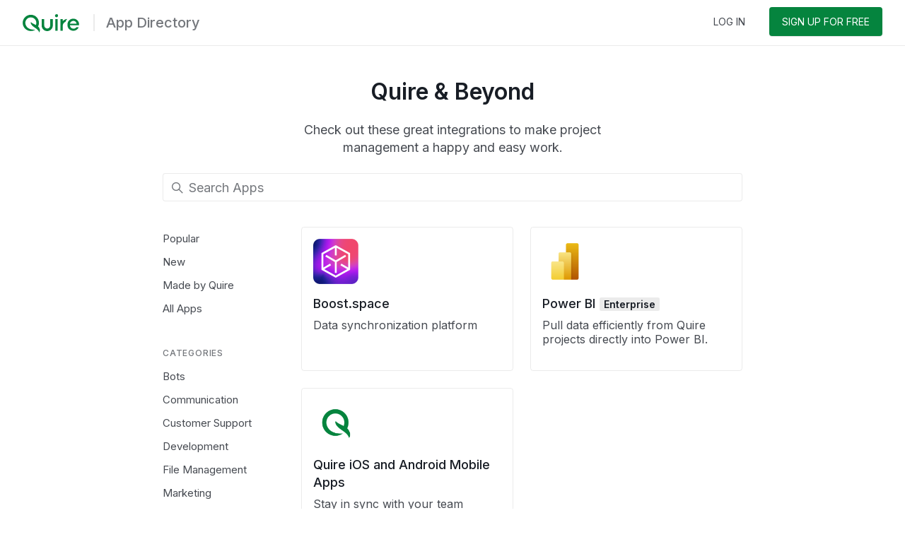

--- FILE ---
content_type: text/html; charset=utf-8
request_url: https://quire.io/apps?category=rpt
body_size: 3501
content:
<!DOCTYPE html>
<html lang="en">
  <head>

<link rel="alternate" hreflang="x-default" href="https://quire.io/apps" />
<link rel="alternate" hreflang="de" href="https://quire.io/de/apps" />
<link rel="alternate" hreflang="en" href="https://quire.io/apps" />
<link rel="alternate" hreflang="es" href="https://quire.io/es/apps" />
<link rel="alternate" hreflang="fr" href="https://quire.io/fr/apps" />
<link rel="alternate" hreflang="it" href="https://quire.io/it/apps" />
<link rel="alternate" hreflang="pt" href="https://quire.io/pt/apps" />
<link rel="alternate" hreflang="pt-BR" href="https://quire.io/pt_BR/apps" />
<link rel="alternate" hreflang="ru" href="https://quire.io/ru/apps" />
<link rel="alternate" hreflang="tr" href="https://quire.io/tr/apps" />
<link rel="alternate" hreflang="ja" href="https://quire.io/ja/apps" />
<link rel="alternate" hreflang="ko" href="https://quire.io/ko/apps" />
<link rel="alternate" hreflang="zh" href="https://quire.io/zh/apps" />


<meta property="og:site_name" content="Quire">
<meta name="author" content="Quire">
<meta property="og:type" content="website">
<meta property="og:url" content="https://quire.io/apps">
<link rel="canonical" href="https://quire.io/apps">
<meta name="twitter:url" content="https://quire.io/apps">
<meta property="og:locale" content="en_US">
<meta name="keywords" content="Google Calendar Instant Sync, Gmail Add-On, Outlook Add-in, Slack, Google Calendar Two-Way Sync, Github, Dropbox, Box, Apple Calendar Sync, Email to Quire, Google Drive, OneDrive, Microsoft Teams">
<meta name="twitter:card" content="summary">

<meta charset="utf-8">
<meta name="referrer" content="origin">
<meta name="viewport" content="width=device-width, initial-scale=1, maximum-scale=1, user-scalable=no">
<link rel="shortcut icon" type="image/ico" href="/favicon.ico">
<link rel="fluid-icon" href="/Quire_fluid.png" title="Quire">


<link rel="preconnect" href="https://fonts.googleapis.com">
<link rel="preconnect" href="https://fonts.gstatic.com" crossorigin>
<link href="https://fonts.googleapis.com/css2?family=Inter:wght@300;400;500;600;700&display=swap" rel="stylesheet">
<link rel="stylesheet" type="text/css" href="https://d12y7sg0iam4lc.cloudfront.net/b1782/s/css/bootstrap/bootstrap.min.css">
<title>Quire App Directory</title>
<link rel="stylesheet" type="text/css" href="https://d12y7sg0iam4lc.cloudfront.net/b1782/s/css/mac-app.css">


<script defer src="https://cdnjs.cloudflare.com/ajax/libs/highlight.js/11.2.0/highlight.min.js"></script>
<script defer src="https://cdnjs.cloudflare.com/ajax/libs/jquery/3.6.0/jquery.min.js"></script>

<script defer src="https://d12y7sg0iam4lc.cloudfront.net/b1782/s/js/lang_en_US.js"></script>
<script defer src="https://d12y7sg0iam4lc.cloudfront.net/b1782/s/js/mesg_en.js"></script>
<script defer src="https://d12y7sg0iam4lc.cloudfront.net/b1782/s/js/pack.min.js"></script>
<script>data={"inval-email":"Invalid Email."}</script>
<script defer src="https://appleid.cdn-apple.com/appleauth/static/jsapi/appleid/1/en_US/appleid.auth.js"></script>
<script defer src="https://d12y7sg0iam4lc.cloudfront.net/b1782/s/js/authen.min.js"></script>
<script async src="https://www.googletagmanager.com/gtag/js?id=G-VDRZSEZ5M5"></script>
<script defer src="https://d12y7sg0iam4lc.cloudfront.net/b1782/s/js/app.min.js"></script>

  </head>

  <body data-init="app-directory,web-header-menu" class="app-directory app-header" data-user-id="" data-build="1782" data-qs="qs">

    
    

    <div id="wrap">

      
      <header class="header-wrap navbar navbar-default navbar-fixed-top qr-collapse-navbar">
        <div id="header" class="container">
          <div id="quire-logo" class="navbar-header">
  <button id="menu-toggle" class="navbar-toggle x30 cmn-toggle-switch htx" type="button">
    <span>toggle menu</span>
  </button>
  <div class="quire-logo-icon">
    <em>
<a href="/" title="Quire">
  <img src="https://d12y7sg0iam4lc.cloudfront.net/s/img/quire_logo.svg" alt="Quire">
</a>
    </em>
  </div>
  <div class="app-home-icon">
    <a href="/apps"><h1>App Directory</h1></a>
  </div>
</div>
<nav class="navbar-collapse bs-navbar-collapse collapse">
  <ul id="header-icons" class="nav navbar-nav navbar-right">
    <li class="item directory">
      <a href="/apps">App Directory</a>
    </li>
      <li class="item login">
        <a href="/login" class="b green">LOG IN</a>
      </li>
      <li class="item start-free">
        <a href="/signup" class="start-free-btn b green">SIGN UP FOR FREE</a>
      </li>
  </ul>
</nav>
        </div>
      </header>

      
      <div id="body" class="container">
        <div class="banner">
  <article>
    <h2 class="title">Quire & Beyond</h2>
    <p>Check out these great integrations to make project management a happy and easy work.</p>
  </article>
</div>
<div class="app-search">
  <button type="button" class="close hidden-close icon-cross"></button>
  <i class="icon-search"></i>
  <input class="form-control" placeholder="Search Apps">
</div>
<div class="category-picker category-menu dropdown">
  <a class="picked-item" href="#" data-toggle="dropdown"></a>
  <ul class="dropdown-menu">
    <li class="u-item"><a href="/apps">Popular</a></li>
    <li class="u-item"><a href="?category=new">New</a></li>
    <li class="u-item"><a href="?category=quire">Made by Quire</a></li>
    <li class="u-item"><a href="?category=all">All Apps</a></li>
    <li class="divider"></li>
    <li class="u-item"><a href="?category=bot">Bots</a></li>
    <li class="u-item"><a href="?category=com">Communication</a></li>
    <li class="u-item"><a href="?category=crm">Customer Support</a></li>
    <li class="u-item"><a href="?category=dev">Development</a></li>
    <li class="u-item"><a href="?category=file">File Management</a></li>
    <li class="u-item"><a href="?category=mkt">Marketing</a></li>
    <li class="u-item"><a href="?category=fin">Finance</a></li>
    <li class="u-item"><a href="?category=rpt">Reporting</a></li>
    <li class="u-item"><a href="?category=sale">Sales</a></li>
    <li class="u-item"><a href="?category=time">Time Tracking</a></li>
  </ul>
</div>
<div class="app-category category-menu">
  <div class="category-sidebar">
    <ul class="category-list">
      <li><a href="/apps">Popular</a></li>
      <li><a href="?category=new">New</a></li>
      <li><a href="?category=quire">Made by Quire</a></li>
      <li><a href="?category=all">All Apps</a></li>
    </ul>
  </div>
  <div class="category-sidebar">
    <h4>CATEGORIES</h4>
    <ul class="category-list">
      <li><a href="?category=bot">Bots</a></li>
      <li><a href="?category=com">Communication</a></li>
      <li><a href="?category=crm">Customer Support</a></li>
      <li><a href="?category=dev">Development</a></li>
      <li><a href="?category=file">File Management</a></li>
      <li><a href="?category=mkt">Marketing</a></li>
      <li><a href="?category=fin">Finance</a></li>
      <li><a href="?category=rpt">Reporting</a></li>
      <li><a href="?category=sale">Sales</a></li>
      <li><a href="?category=time">Time Tracking</a></li>
    </ul>
  </div>
</div>
<div class="app-list-cnt">
  <div class="app-list " data-empty="No results found." data-partial="Only partial results are shown">

    <a class="app-item" href="/apps/Boost.space">
<img class="img-icon x64 " src="https://quire.s3.amazonaws.com/:AZnLTZQ3Ii2nBArLC2QkdRWZ_jP/xnq/image.jpg" alt="Boost.space">      <div class="name-row"><h3 class="name">Boost.space</h3></div>
      <p>Data synchronization platform</p>
    </a>

    <a class="app-item" href="/apps/power-bi">
<img class="img-icon x64 " src="https://quire.s3.amazonaws.com/:qqqH335hLs_Mqnb3qEEhqep580A/smU/image.jpg" alt="Power BI">      <div class="name-row"><h3 class="name">Power BI</h3><span class="plan-name">Enterprise</span></div>
      <p>Pull data efficiently from Quire projects directly into Power BI.</p>
    </a>

    <a class="app-item" href="/apps/mobile-apps">
<img class="img-icon x64 " src="https://quire.s3.amazonaws.com/:Xy0EWHf.q60_8JETNTX1il25ydO/0ul/image.jpg" alt="Quire iOS and Android Mobile Apps">      <div class="name-row"><h3 class="name">Quire iOS and Android Mobile Apps</h3></div>
      <p>Stay in sync with your team anytime anywhere with Quire iOS and Android mobile apps.</p>
    </a>
  </div>
  <div class="more-row"><a href="#">Load more<i class="icon-angle-down"></i></a></div>
</div>


      </div>

      <footer class="footer-wrap navbar navbar-default">
        <div id="footer">
          
<div class="footer-grid display-grid">
  <ul class="footer-column">
    <li class="footer-title">Quire</li>
      <li class="footer-item"><a href="/" >Home</a></li>
      <li class="footer-item"><a href="/features" >Features</a></li>
      <li class="footer-item"><a href="/pricing" >Pricing</a></li>
      <li class="footer-item"><a href="https://itunes.apple.com/app/quire-task-manager-for-teams/id1095193897" onclick=ntGetApp('iphone')>Download iOS App</a></li>
      <li class="footer-item"><a href="https://play.google.com/store/apps/details?id=io.quire.app" onclick=ntGetApp('android')>Download Android App</a></li>
      <li class="footer-item"><a href="https://d12y7sg0iam4lc.cloudfront.net/download/quire-12.13.apk" onclick=ntGetApp('apk')>Download Android APK</a></li>
  </ul>
  <ul class="footer-column">
    <li class="footer-title">Support & Resources</li>
      <li class="footer-item"><a href="/tutorial" >Tutorial</a></li>
      <li class="footer-item"><a href="/guide/" >Guide</a></li>
      <li class="footer-item"><a href="/w/Welcome_to_Quire_Templates?doc=Templates" >Templates</a></li>
      <li class="footer-item"><a href="/apps" >App Directory</a></li>
      <li class="footer-item"><a href="/dev" >Developers & API</a></li>
      <li class="footer-item"><a href="/security" >Security</a></li>
      <li class="footer-item"><a href="/faq" >FAQ</a></li>
      <li class="footer-item"><a href="mailto:feedback@quire.io" >Send Feedback</a></li>
      <li class="footer-item"><a href="/w/Quire_Changelog" >Changelog</a></li>
  </ul>
  <ul class="footer-column">
    <li class="footer-title">Company</li>
      <li class="footer-item"><a href="/about" >About Quire</a></li>
      <li class="footer-item"><a href="mailto:info@quire.io" >Contact Us</a></li>
      <li class="footer-item"><a href="/blog/" >Blog</a></li>
  </ul>
  <ul class="footer-column">
    <li class="footer-title">Solutions</li>
      <li class="footer-item"><a href="/why-quire/project-management" >Project Management</a></li>
      <li class="footer-item"><a href="/why-quire/team-collaboration" >Team Collaboration</a></li>
      <li class="footer-item"><a href="/blog/category/project-management" >Task Management</a></li>
  </ul>
  <div class="footer-column">
    <img class="x20" src="https://d12y7sg0iam4lc.cloudfront.net/s/img/website/quire_footer_white.svg">
    <div class="dropdown lang-dropdown flex-cnt">
      <i class="icon-web x16"></i>

      <a id="lang-picker" href="#" class="dropdown-toggle" data-toggle="dropdown">
        <span>English</span>
        <i class="icon-angle-down"></i>
      </a>
      <ul class="dropdown-menu">
        <li class="u-item"><a href="/de/apps">Deutsch</a></li>
        <li class="u-item active"><a href="/apps?lang=en">English</a></li>
        <li class="u-item"><a href="/es/apps">Español</a></li>
        <li class="u-item"><a href="/fr/apps">Français</a></li>
        <li class="u-item"><a href="/it/apps">Italiano</a></li>
        <li class="u-item"><a href="/pt/apps">Português</a></li>
        <li class="u-item"><a href="/pt_BR/apps">Português (Brasil)</a></li>
        <li class="u-item"><a href="/ru/apps">Pусский</a></li>
        <li class="u-item"><a href="/tr/apps">Türkçe</a></li>
        <li class="u-item"><a href="/ja/apps">日本語</a></li>
        <li class="u-item"><a href="/ko/apps">한국어</a></li>
        <li class="u-item"><a href="/zh/apps">繁體中文</a></li>
      </ul>
    </div>
    <ul id="sns-items" class="list-unstyled list-inline flex-cnt">
      <li class="sns-btn"><a class="i-btn x20 icon-discord" href="https://discord.gg/6Xs2JmNpTe" target="_blank" rel="noopener" onclick="gae('acc','social','dc')"></a></li>
      <li class="sns-btn"><a class="i-btn x20 icon-twitter" href="https://twitter.com/quire_io" target="_blank" rel="noopener" onclick="gae('acc','social','tt')"></a></li>
      <li class="sns-btn"><a class="i-btn x20 icon-facebook-square" href="https://www.facebook.com/quire.io/" target="_blank" rel="noopener" onclick="gae('acc','social','fb')"></a></li>
      <li class="sns-btn"><a class="i-btn x20 icon-linkedin" href="https://www.linkedin.com/showcase/quire.io/" target="_blank" rel="noopener" onclick="gae('acc','social','li')"></a></li>
      <li class="sns-btn"><a class="i-btn x20 icon-youtube" href="https://www.youtube.com/@QuireIoOfficial" target="_blank" rel="noopener" onclick="gae('acc','social','yt')"></a></li>
      <li class="sns-btn"><a class="i-btn x20 icon-instagram" href="https://www.instagram.com/quire_io/" target="_blank" rel="noopener" onclick="gae('acc','social','ig')"></a></li>
    </ul>
    <p class="copy-right">&copy;2026 Potix Corporation. <br>All rights reserved. <br class="lg"><a href="/privacy">Privacy Policy</a> &amp; <a href="/terms">Terms</a></p>
  </div>
</div>
        </div>
      </footer>
    </div>
  </body>
</html>


--- FILE ---
content_type: text/css; charset=utf-8
request_url: https://d12y7sg0iam4lc.cloudfront.net/b1782/s/css/mac-app.css
body_size: 52469
content:
/* DO NOT EDIT
 * Auto-generated
 * Copyright (C) 2013 Potix Corporation. All Rights Reserved.
 */
:root .azureus{--default-main-theme-color:var(--azureus-main);--main-theme-color:var(--azureus-main);--main-theme-color-rgb:var(--azureus-main-rgb);--main-theme-text-color:var(--azureus-main);--main-theme-text-hover-color:var(--azureus-main);--secondary-theme-color:var(--azureus-secondary);--secondary-theme-color-rgb:var(--azureus-secondary-rgb)}:root .jadevine{--default-main-theme-color:var(--jadevine-main);--main-theme-color:var(--jadevine-main);--main-theme-color-rgb:var(--jadevine-main-rgb);--main-theme-text-color:var(--jadevine-main);--main-theme-text-hover-color:var(--jadevine-main);--secondary-theme-color:var(--jadevine-secondary);--secondary-theme-color-rgb:var(--jadevine-secondary-rgb)}:root .clematis{--default-main-theme-color:var(--clematis-main);--main-theme-color:var(--clematis-main);--main-theme-color-rgb:var(--clematis-main-rgb);--main-theme-text-color:var(--clematis-main);--main-theme-text-hover-color:var(--clematis-main);--secondary-theme-color:var(--clematis-secondary);--secondary-theme-color-rgb:var(--clematis-secondary-rgb)}:root .lillypilly{--default-main-theme-color:var(--lillypilly-main);--main-theme-color:var(--lillypilly-main);--main-theme-color-rgb:var(--lillypilly-main-rgb);--main-theme-text-color:var(--lillypilly-main);--main-theme-text-hover-color:var(--lillypilly-main);--secondary-theme-color:var(--lillypilly-secondary);--secondary-theme-color-rgb:var(--lillypilly-secondary-rgb)}:root .akepa{--default-main-theme-color:var(--akepa-main);--main-theme-color:var(--akepa-main);--main-theme-color-rgb:var(--akepa-main-rgb);--main-theme-text-color:var(--akepa-main);--main-theme-text-hover-color:var(--akepa-main);--secondary-theme-color:var(--akepa-secondary);--secondary-theme-color-rgb:var(--akepa-secondary-rgb)}:root .sunkissed{--default-main-theme-color:var(--sunkissed-main);--main-theme-color:var(--sunkissed-main);--main-theme-color-rgb:var(--sunkissed-main-rgb);--main-theme-text-color:var(--sunkissed-main);--main-theme-text-hover-color:var(--sunkissed-main);--secondary-theme-color:var(--sunkissed-secondary);--secondary-theme-color-rgb:var(--sunkissed-secondary-rgb)}:root .protdeut{--default-main-theme-color:var(--protdeut-main);--main-theme-color:var(--protdeut-main);--main-theme-color-rgb:var(--protdeut-main-rgb);--main-theme-text-color:var(--protdeut-main);--main-theme-text-hover-color:var(--protdeut-main);--secondary-theme-color:var(--protdeut-secondary);--secondary-theme-color-rgb:var(--protdeut-secondary-rgb)}:root .tritanopia{--default-main-theme-color:var(--tritanopia-main);--main-theme-color:var(--tritanopia-main);--main-theme-color-rgb:var(--tritanopia-main-rgb);--main-theme-text-color:var(--tritanopia-main);--main-theme-text-hover-color:var(--tritanopia-main);--secondary-theme-color:var(--tritanopia-secondary);--secondary-theme-color-rgb:var(--tritanopia-secondary-rgb)}:root .protdeut,:root .tritanopia{--main-theme-bg-opacity:.1}body{--main-theme-color:var(--daintree-main);--main-theme-color-rgb:var(--daintree-main-rgb);--main-theme-text-color:var(--daintree-main);--main-theme-text-hover-color:var(--daintree-main);--secondary-theme-color:var(--daintree-secondary);--secondary-theme-color-rgb:var(--daintree-secondary-rgb);--text-primary:var(--color-neutral-1100);--text-primary-rgb:24,29,37;--text-secondary:rgba(var(--text-primary-rgb), .8);--text-tertiary:rgba(var(--text-primary-rgb), .6);--text-quaternary:rgba(var(--text-primary-rgb), .24);--active-item-text-weight:400;--tag-item-bg-color:#ededed;--body-bg-color:#fff;--body-bg-color-rgb:255,255,255;--inp-bg-color:#fff;--code-bg-color:var(--color-neutral-100-a);--grey-bg-color:#ededed;--light-grey-bg-color:var(--color-neutral-100);--applied-item-bg-color:#ededed;--menu-bg-color:#fff;--color-neutral-0-a-bg:var(--color-neutral-0-a);--item-hover-bg-color:#ededed;--item-focus-bg-color:#ededed;--dark-main-theme-bg-color:rgba(var(--main-theme-color-rgb), .4);--main-theme-bg-color:rgba(var(--main-theme-color-rgb), var(--main-theme-bg-opacity));--light-main-theme-bg-color:rgba(var(--main-theme-color-rgb), var(--light-main-theme-bg-opacity));--search-highlight-bg-color:#ffdb88;--drop-bg-base-color:255,255,255;--group-drop-bg-opacity:.85;--tree-drop-bg-opacity:.8;--board-drop-bg-opacity:.7;--cmn-slider-bg-color:var(--color-neutral-200-a);--cmn-toggle-bg-color:var(--color-neutral-200-a);--tree-alt-highlight-border-color:var(--color-neutral-300-a);--tooltip-color:var(--color-neutral-600-a);--dark-border-color:var(--text-tertiary);--border-color:var(--color-neutral-200-a);--border-neutral-default:var(--color-dark-neutral-200-a);--light-border-color:var(--color-neutral-100-a);--lighter-border-color:var(--color-neutral-300-a);--menu-border-color:var(--color-neutral-200-a);--border-hover-color:var(--text-tertiary);--tree-item-border-color:var(--color-neutral-100-a);--tree-item-select-border-color:rgba(var(--main-theme-color-rgb), .4);--tree-multiple-drag-ghost-bg-color:#fff;--tree-group-item-border-color:var(--color-neutral-300-a);--tree-partner-item-border-color:var(--color-neutral-200-a);--tree-item-hover-bg-color:var(--color-neutral-100-a);--timeline-grid-column-border-color:var(--color-neutral-300-a);--timelime-grid-shadow-color:rgba(118,118,118,0.1);--button-white-border-color:var(--color-neutral-300-a);--button-white-bg-color:#fff;--main-green-color:var(--color-green-500);--main-red-color:var(--color-red-500);--main-red-color-rgb:235,66,94;--secondary-red-color:var(--color-red-400);--bg-accent-red-subtlest:var(--color-red-0);--bg-accent-yellow-subtlest:var(--color-yellow-0);--bg-accent-green-subtlest:var(--color-green-0);--bg-accent-blue-subtlest:var(--color-light-blue-0);--bg-accent-purple-subtlest:var(--color-slate-blue-0);--summary-level-color-1:var(--color-neutral-200);--summary-level-color-2:var(--color-lime-200);--summary-level-color-3:var(--color-lime-300);--summary-level-color-4:var(--color-lime-400);--summary-level-color-5:var(--color-green-400);--summary-level-color-6:var(--color-green-500);--summary-level-color-7:var(--color-green-600);--shadow-color:rgba(118,118,118,0.2);--shadow2-color:rgba(118,118,118,0.2);--light-shadow-color:rgba(118,118,118,0.1);--dark-shadow-color:rgba(118,118,118,0.24);--sidebar-shadow:2px 2px 8px 2px rgba(118,118,118,0.1);--pinned-sidebar-shadow:none;--detail-shadow:-2px 2px 8px 2px rgba(118,118,118,0.1);--pinned-detail-shadow:none;--closed-detail-shadow:-2px 2px 8px 2px rgba(118,118,118,0.1);--board-column-shadow:0 3px 8px 2px rgba(118,118,118,0.2);--card-shadow:0 2px 4px 0 rgba(118,118,118,0.2);--datebar-shadow:0 1px 2px 0 rgba(118,118,118,0.2);--button-shadow:0 1px 1px 0 rgba(118,118,118,0.2);--dropdown-shadow:-1px 2px 13px 0 rgba(118,118,118,0.2);--ajax-loader:url("/s/img/css/ajax-loader.png")}.container{margin-right:auto;margin-left:auto;padding-left:0;padding-right:0}@media (min-width:768px){.container{width:768px}}@media (min-width:1024px){.container{width:1024px}}@media (min-width:1366px){.container{width:1366px}}.container-fluid{margin-right:auto;margin-left:auto;padding-left:0;padding-right:0}.row{margin-left:0;margin-right:0}.col-xxs-1,.col-xs-1,.col-sm-1,.col-md-1,.col-lg-1,.col-xxs-2,.col-xs-2,.col-sm-2,.col-md-2,.col-lg-2,.col-xxs-3,.col-xs-3,.col-sm-3,.col-md-3,.col-lg-3,.col-xxs-4,.col-xs-4,.col-sm-4,.col-md-4,.col-lg-4,.col-xxs-5,.col-xs-5,.col-sm-5,.col-md-5,.col-lg-5,.col-xxs-6,.col-xs-6,.col-sm-6,.col-md-6,.col-lg-6,.col-xxs-7,.col-xs-7,.col-sm-7,.col-md-7,.col-lg-7,.col-xxs-8,.col-xs-8,.col-sm-8,.col-md-8,.col-lg-8,.col-xxs-9,.col-xs-9,.col-sm-9,.col-md-9,.col-lg-9,.col-xxs-10,.col-xs-10,.col-sm-10,.col-md-10,.col-lg-10,.col-xxs-11,.col-xs-11,.col-sm-11,.col-md-11,.col-lg-11,.col-xxs-12,.col-xs-12,.col-sm-12,.col-md-12,.col-lg-12,.col-xxs-13,.col-xs-13,.col-sm-13,.col-md-13,.col-lg-13,.col-xxs-14,.col-xs-14,.col-sm-14,.col-md-14,.col-lg-14,.col-xxs-15,.col-xs-15,.col-sm-15,.col-md-15,.col-lg-15,.col-xxs-16,.col-xs-16,.col-sm-16,.col-md-16,.col-lg-16,.col-xxs-17,.col-xs-17,.col-sm-17,.col-md-17,.col-lg-17,.col-xxs-18,.col-xs-18,.col-sm-18,.col-md-18,.col-lg-18,.col-xxs-19,.col-xs-19,.col-sm-19,.col-md-19,.col-lg-19,.col-xxs-20,.col-xs-20,.col-sm-20,.col-md-20,.col-lg-20,.col-xxs-21,.col-xs-21,.col-sm-21,.col-md-21,.col-lg-21,.col-xxs-22,.col-xs-22,.col-sm-22,.col-md-22,.col-lg-22,.col-xxs-23,.col-xs-23,.col-sm-23,.col-md-23,.col-lg-23,.col-xxs-24,.col-xs-24,.col-sm-24,.col-md-24,.col-lg-24{position:relative;min-height:1px;padding-left:0;padding-right:0}.col-xxs-1,.col-xxs-2,.col-xxs-3,.col-xxs-4,.col-xxs-5,.col-xxs-6,.col-xxs-7,.col-xxs-8,.col-xxs-9,.col-xxs-10,.col-xxs-11,.col-xxs-12,.col-xxs-13,.col-xxs-14,.col-xxs-15,.col-xxs-16,.col-xxs-17,.col-xxs-18,.col-xxs-19,.col-xxs-20,.col-xxs-21,.col-xxs-22,.col-xxs-23,.col-xxs-24{float:left}.col-xxs-24{width:100%}.col-xxs-23{width:95.83333333%}.col-xxs-22{width:91.66666667%}.col-xxs-21{width:87.5%}.col-xxs-20{width:83.33333333%}.col-xxs-19{width:79.16666667%}.col-xxs-18{width:75%}.col-xxs-17{width:70.83333333%}.col-xxs-16{width:66.66666667%}.col-xxs-15{width:62.5%}.col-xxs-14{width:58.33333333%}.col-xxs-13{width:54.16666667%}.col-xxs-12{width:50%}.col-xxs-11{width:45.83333333%}.col-xxs-10{width:41.66666667%}.col-xxs-9{width:37.5%}.col-xxs-8{width:33.33333333%}.col-xxs-7{width:29.16666667%}.col-xxs-6{width:25%}.col-xxs-5{width:20.83333333%}.col-xxs-4{width:16.66666667%}.col-xxs-3{width:12.5%}.col-xxs-2{width:8.33333333%}.col-xxs-1{width:4.16666667%}.col-xxs-pull-24{right:100%}.col-xxs-pull-23{right:95.83333333%}.col-xxs-pull-22{right:91.66666667%}.col-xxs-pull-21{right:87.5%}.col-xxs-pull-20{right:83.33333333%}.col-xxs-pull-19{right:79.16666667%}.col-xxs-pull-18{right:75%}.col-xxs-pull-17{right:70.83333333%}.col-xxs-pull-16{right:66.66666667%}.col-xxs-pull-15{right:62.5%}.col-xxs-pull-14{right:58.33333333%}.col-xxs-pull-13{right:54.16666667%}.col-xxs-pull-12{right:50%}.col-xxs-pull-11{right:45.83333333%}.col-xxs-pull-10{right:41.66666667%}.col-xxs-pull-9{right:37.5%}.col-xxs-pull-8{right:33.33333333%}.col-xxs-pull-7{right:29.16666667%}.col-xxs-pull-6{right:25%}.col-xxs-pull-5{right:20.83333333%}.col-xxs-pull-4{right:16.66666667%}.col-xxs-pull-3{right:12.5%}.col-xxs-pull-2{right:8.33333333%}.col-xxs-pull-1{right:4.16666667%}.col-xxs-pull-0{right:0}.col-xxs-push-24{left:100%}.col-xxs-push-23{left:95.83333333%}.col-xxs-push-22{left:91.66666667%}.col-xxs-push-21{left:87.5%}.col-xxs-push-20{left:83.33333333%}.col-xxs-push-19{left:79.16666667%}.col-xxs-push-18{left:75%}.col-xxs-push-17{left:70.83333333%}.col-xxs-push-16{left:66.66666667%}.col-xxs-push-15{left:62.5%}.col-xxs-push-14{left:58.33333333%}.col-xxs-push-13{left:54.16666667%}.col-xxs-push-12{left:50%}.col-xxs-push-11{left:45.83333333%}.col-xxs-push-10{left:41.66666667%}.col-xxs-push-9{left:37.5%}.col-xxs-push-8{left:33.33333333%}.col-xxs-push-7{left:29.16666667%}.col-xxs-push-6{left:25%}.col-xxs-push-5{left:20.83333333%}.col-xxs-push-4{left:16.66666667%}.col-xxs-push-3{left:12.5%}.col-xxs-push-2{left:8.33333333%}.col-xxs-push-1{left:4.16666667%}.col-xxs-push-0{left:0}.col-xxs-offset-24{margin-left:100%}.col-xxs-offset-23{margin-left:95.83333333%}.col-xxs-offset-22{margin-left:91.66666667%}.col-xxs-offset-21{margin-left:87.5%}.col-xxs-offset-20{margin-left:83.33333333%}.col-xxs-offset-19{margin-left:79.16666667%}.col-xxs-offset-18{margin-left:75%}.col-xxs-offset-17{margin-left:70.83333333%}.col-xxs-offset-16{margin-left:66.66666667%}.col-xxs-offset-15{margin-left:62.5%}.col-xxs-offset-14{margin-left:58.33333333%}.col-xxs-offset-13{margin-left:54.16666667%}.col-xxs-offset-12{margin-left:50%}.col-xxs-offset-11{margin-left:45.83333333%}.col-xxs-offset-10{margin-left:41.66666667%}.col-xxs-offset-9{margin-left:37.5%}.col-xxs-offset-8{margin-left:33.33333333%}.col-xxs-offset-7{margin-left:29.16666667%}.col-xxs-offset-6{margin-left:25%}.col-xxs-offset-5{margin-left:20.83333333%}.col-xxs-offset-4{margin-left:16.66666667%}.col-xxs-offset-3{margin-left:12.5%}.col-xxs-offset-2{margin-left:8.33333333%}.col-xxs-offset-1{margin-left:4.16666667%}.col-xxs-offset-0{margin-left:0}@media (min-width:480px){.col-xs-1,.col-xs-2,.col-xs-3,.col-xs-4,.col-xs-5,.col-xs-6,.col-xs-7,.col-xs-8,.col-xs-9,.col-xs-10,.col-xs-11,.col-xs-12,.col-xs-13,.col-xs-14,.col-xs-15,.col-xs-16,.col-xs-17,.col-xs-18,.col-xs-19,.col-xs-20,.col-xs-21,.col-xs-22,.col-xs-23,.col-xs-24{float:left}.col-xs-24{width:100%}.col-xs-23{width:95.83333333%}.col-xs-22{width:91.66666667%}.col-xs-21{width:87.5%}.col-xs-20{width:83.33333333%}.col-xs-19{width:79.16666667%}.col-xs-18{width:75%}.col-xs-17{width:70.83333333%}.col-xs-16{width:66.66666667%}.col-xs-15{width:62.5%}.col-xs-14{width:58.33333333%}.col-xs-13{width:54.16666667%}.col-xs-12{width:50%}.col-xs-11{width:45.83333333%}.col-xs-10{width:41.66666667%}.col-xs-9{width:37.5%}.col-xs-8{width:33.33333333%}.col-xs-7{width:29.16666667%}.col-xs-6{width:25%}.col-xs-5{width:20.83333333%}.col-xs-4{width:16.66666667%}.col-xs-3{width:12.5%}.col-xs-2{width:8.33333333%}.col-xs-1{width:4.16666667%}.col-xs-pull-24{right:100%}.col-xs-pull-23{right:95.83333333%}.col-xs-pull-22{right:91.66666667%}.col-xs-pull-21{right:87.5%}.col-xs-pull-20{right:83.33333333%}.col-xs-pull-19{right:79.16666667%}.col-xs-pull-18{right:75%}.col-xs-pull-17{right:70.83333333%}.col-xs-pull-16{right:66.66666667%}.col-xs-pull-15{right:62.5%}.col-xs-pull-14{right:58.33333333%}.col-xs-pull-13{right:54.16666667%}.col-xs-pull-12{right:50%}.col-xs-pull-11{right:45.83333333%}.col-xs-pull-10{right:41.66666667%}.col-xs-pull-9{right:37.5%}.col-xs-pull-8{right:33.33333333%}.col-xs-pull-7{right:29.16666667%}.col-xs-pull-6{right:25%}.col-xs-pull-5{right:20.83333333%}.col-xs-pull-4{right:16.66666667%}.col-xs-pull-3{right:12.5%}.col-xs-pull-2{right:8.33333333%}.col-xs-pull-1{right:4.16666667%}.col-xs-pull-0{right:0}.col-xs-push-24{left:100%}.col-xs-push-23{left:95.83333333%}.col-xs-push-22{left:91.66666667%}.col-xs-push-21{left:87.5%}.col-xs-push-20{left:83.33333333%}.col-xs-push-19{left:79.16666667%}.col-xs-push-18{left:75%}.col-xs-push-17{left:70.83333333%}.col-xs-push-16{left:66.66666667%}.col-xs-push-15{left:62.5%}.col-xs-push-14{left:58.33333333%}.col-xs-push-13{left:54.16666667%}.col-xs-push-12{left:50%}.col-xs-push-11{left:45.83333333%}.col-xs-push-10{left:41.66666667%}.col-xs-push-9{left:37.5%}.col-xs-push-8{left:33.33333333%}.col-xs-push-7{left:29.16666667%}.col-xs-push-6{left:25%}.col-xs-push-5{left:20.83333333%}.col-xs-push-4{left:16.66666667%}.col-xs-push-3{left:12.5%}.col-xs-push-2{left:8.33333333%}.col-xs-push-1{left:4.16666667%}.col-xs-push-0{left:0}.col-xs-offset-24{margin-left:100%}.col-xs-offset-23{margin-left:95.83333333%}.col-xs-offset-22{margin-left:91.66666667%}.col-xs-offset-21{margin-left:87.5%}.col-xs-offset-20{margin-left:83.33333333%}.col-xs-offset-19{margin-left:79.16666667%}.col-xs-offset-18{margin-left:75%}.col-xs-offset-17{margin-left:70.83333333%}.col-xs-offset-16{margin-left:66.66666667%}.col-xs-offset-15{margin-left:62.5%}.col-xs-offset-14{margin-left:58.33333333%}.col-xs-offset-13{margin-left:54.16666667%}.col-xs-offset-12{margin-left:50%}.col-xs-offset-11{margin-left:45.83333333%}.col-xs-offset-10{margin-left:41.66666667%}.col-xs-offset-9{margin-left:37.5%}.col-xs-offset-8{margin-left:33.33333333%}.col-xs-offset-7{margin-left:29.16666667%}.col-xs-offset-6{margin-left:25%}.col-xs-offset-5{margin-left:20.83333333%}.col-xs-offset-4{margin-left:16.66666667%}.col-xs-offset-3{margin-left:12.5%}.col-xs-offset-2{margin-left:8.33333333%}.col-xs-offset-1{margin-left:4.16666667%}.col-xs-offset-0{margin-left:0}}@media (min-width:768px){.col-sm-1,.col-sm-2,.col-sm-3,.col-sm-4,.col-sm-5,.col-sm-6,.col-sm-7,.col-sm-8,.col-sm-9,.col-sm-10,.col-sm-11,.col-sm-12,.col-sm-13,.col-sm-14,.col-sm-15,.col-sm-16,.col-sm-17,.col-sm-18,.col-sm-19,.col-sm-20,.col-sm-21,.col-sm-22,.col-sm-23,.col-sm-24{float:left}.col-sm-24{width:100%}.col-sm-23{width:95.83333333%}.col-sm-22{width:91.66666667%}.col-sm-21{width:87.5%}.col-sm-20{width:83.33333333%}.col-sm-19{width:79.16666667%}.col-sm-18{width:75%}.col-sm-17{width:70.83333333%}.col-sm-16{width:66.66666667%}.col-sm-15{width:62.5%}.col-sm-14{width:58.33333333%}.col-sm-13{width:54.16666667%}.col-sm-12{width:50%}.col-sm-11{width:45.83333333%}.col-sm-10{width:41.66666667%}.col-sm-9{width:37.5%}.col-sm-8{width:33.33333333%}.col-sm-7{width:29.16666667%}.col-sm-6{width:25%}.col-sm-5{width:20.83333333%}.col-sm-4{width:16.66666667%}.col-sm-3{width:12.5%}.col-sm-2{width:8.33333333%}.col-sm-1{width:4.16666667%}.col-sm-pull-24{right:100%}.col-sm-pull-23{right:95.83333333%}.col-sm-pull-22{right:91.66666667%}.col-sm-pull-21{right:87.5%}.col-sm-pull-20{right:83.33333333%}.col-sm-pull-19{right:79.16666667%}.col-sm-pull-18{right:75%}.col-sm-pull-17{right:70.83333333%}.col-sm-pull-16{right:66.66666667%}.col-sm-pull-15{right:62.5%}.col-sm-pull-14{right:58.33333333%}.col-sm-pull-13{right:54.16666667%}.col-sm-pull-12{right:50%}.col-sm-pull-11{right:45.83333333%}.col-sm-pull-10{right:41.66666667%}.col-sm-pull-9{right:37.5%}.col-sm-pull-8{right:33.33333333%}.col-sm-pull-7{right:29.16666667%}.col-sm-pull-6{right:25%}.col-sm-pull-5{right:20.83333333%}.col-sm-pull-4{right:16.66666667%}.col-sm-pull-3{right:12.5%}.col-sm-pull-2{right:8.33333333%}.col-sm-pull-1{right:4.16666667%}.col-sm-pull-0{right:0}.col-sm-push-24{left:100%}.col-sm-push-23{left:95.83333333%}.col-sm-push-22{left:91.66666667%}.col-sm-push-21{left:87.5%}.col-sm-push-20{left:83.33333333%}.col-sm-push-19{left:79.16666667%}.col-sm-push-18{left:75%}.col-sm-push-17{left:70.83333333%}.col-sm-push-16{left:66.66666667%}.col-sm-push-15{left:62.5%}.col-sm-push-14{left:58.33333333%}.col-sm-push-13{left:54.16666667%}.col-sm-push-12{left:50%}.col-sm-push-11{left:45.83333333%}.col-sm-push-10{left:41.66666667%}.col-sm-push-9{left:37.5%}.col-sm-push-8{left:33.33333333%}.col-sm-push-7{left:29.16666667%}.col-sm-push-6{left:25%}.col-sm-push-5{left:20.83333333%}.col-sm-push-4{left:16.66666667%}.col-sm-push-3{left:12.5%}.col-sm-push-2{left:8.33333333%}.col-sm-push-1{left:4.16666667%}.col-sm-push-0{left:0}.col-sm-offset-24{margin-left:100%}.col-sm-offset-23{margin-left:95.83333333%}.col-sm-offset-22{margin-left:91.66666667%}.col-sm-offset-21{margin-left:87.5%}.col-sm-offset-20{margin-left:83.33333333%}.col-sm-offset-19{margin-left:79.16666667%}.col-sm-offset-18{margin-left:75%}.col-sm-offset-17{margin-left:70.83333333%}.col-sm-offset-16{margin-left:66.66666667%}.col-sm-offset-15{margin-left:62.5%}.col-sm-offset-14{margin-left:58.33333333%}.col-sm-offset-13{margin-left:54.16666667%}.col-sm-offset-12{margin-left:50%}.col-sm-offset-11{margin-left:45.83333333%}.col-sm-offset-10{margin-left:41.66666667%}.col-sm-offset-9{margin-left:37.5%}.col-sm-offset-8{margin-left:33.33333333%}.col-sm-offset-7{margin-left:29.16666667%}.col-sm-offset-6{margin-left:25%}.col-sm-offset-5{margin-left:20.83333333%}.col-sm-offset-4{margin-left:16.66666667%}.col-sm-offset-3{margin-left:12.5%}.col-sm-offset-2{margin-left:8.33333333%}.col-sm-offset-1{margin-left:4.16666667%}.col-sm-offset-0{margin-left:0}}@media (min-width:1024px){.col-md-1,.col-md-2,.col-md-3,.col-md-4,.col-md-5,.col-md-6,.col-md-7,.col-md-8,.col-md-9,.col-md-10,.col-md-11,.col-md-12,.col-md-13,.col-md-14,.col-md-15,.col-md-16,.col-md-17,.col-md-18,.col-md-19,.col-md-20,.col-md-21,.col-md-22,.col-md-23,.col-md-24{float:left}.col-md-24{width:100%}.col-md-23{width:95.83333333%}.col-md-22{width:91.66666667%}.col-md-21{width:87.5%}.col-md-20{width:83.33333333%}.col-md-19{width:79.16666667%}.col-md-18{width:75%}.col-md-17{width:70.83333333%}.col-md-16{width:66.66666667%}.col-md-15{width:62.5%}.col-md-14{width:58.33333333%}.col-md-13{width:54.16666667%}.col-md-12{width:50%}.col-md-11{width:45.83333333%}.col-md-10{width:41.66666667%}.col-md-9{width:37.5%}.col-md-8{width:33.33333333%}.col-md-7{width:29.16666667%}.col-md-6{width:25%}.col-md-5{width:20.83333333%}.col-md-4{width:16.66666667%}.col-md-3{width:12.5%}.col-md-2{width:8.33333333%}.col-md-1{width:4.16666667%}.col-md-pull-24{right:100%}.col-md-pull-23{right:95.83333333%}.col-md-pull-22{right:91.66666667%}.col-md-pull-21{right:87.5%}.col-md-pull-20{right:83.33333333%}.col-md-pull-19{right:79.16666667%}.col-md-pull-18{right:75%}.col-md-pull-17{right:70.83333333%}.col-md-pull-16{right:66.66666667%}.col-md-pull-15{right:62.5%}.col-md-pull-14{right:58.33333333%}.col-md-pull-13{right:54.16666667%}.col-md-pull-12{right:50%}.col-md-pull-11{right:45.83333333%}.col-md-pull-10{right:41.66666667%}.col-md-pull-9{right:37.5%}.col-md-pull-8{right:33.33333333%}.col-md-pull-7{right:29.16666667%}.col-md-pull-6{right:25%}.col-md-pull-5{right:20.83333333%}.col-md-pull-4{right:16.66666667%}.col-md-pull-3{right:12.5%}.col-md-pull-2{right:8.33333333%}.col-md-pull-1{right:4.16666667%}.col-md-pull-0{right:0}.col-md-push-24{left:100%}.col-md-push-23{left:95.83333333%}.col-md-push-22{left:91.66666667%}.col-md-push-21{left:87.5%}.col-md-push-20{left:83.33333333%}.col-md-push-19{left:79.16666667%}.col-md-push-18{left:75%}.col-md-push-17{left:70.83333333%}.col-md-push-16{left:66.66666667%}.col-md-push-15{left:62.5%}.col-md-push-14{left:58.33333333%}.col-md-push-13{left:54.16666667%}.col-md-push-12{left:50%}.col-md-push-11{left:45.83333333%}.col-md-push-10{left:41.66666667%}.col-md-push-9{left:37.5%}.col-md-push-8{left:33.33333333%}.col-md-push-7{left:29.16666667%}.col-md-push-6{left:25%}.col-md-push-5{left:20.83333333%}.col-md-push-4{left:16.66666667%}.col-md-push-3{left:12.5%}.col-md-push-2{left:8.33333333%}.col-md-push-1{left:4.16666667%}.col-md-push-0{left:0}.col-md-offset-24{margin-left:100%}.col-md-offset-23{margin-left:95.83333333%}.col-md-offset-22{margin-left:91.66666667%}.col-md-offset-21{margin-left:87.5%}.col-md-offset-20{margin-left:83.33333333%}.col-md-offset-19{margin-left:79.16666667%}.col-md-offset-18{margin-left:75%}.col-md-offset-17{margin-left:70.83333333%}.col-md-offset-16{margin-left:66.66666667%}.col-md-offset-15{margin-left:62.5%}.col-md-offset-14{margin-left:58.33333333%}.col-md-offset-13{margin-left:54.16666667%}.col-md-offset-12{margin-left:50%}.col-md-offset-11{margin-left:45.83333333%}.col-md-offset-10{margin-left:41.66666667%}.col-md-offset-9{margin-left:37.5%}.col-md-offset-8{margin-left:33.33333333%}.col-md-offset-7{margin-left:29.16666667%}.col-md-offset-6{margin-left:25%}.col-md-offset-5{margin-left:20.83333333%}.col-md-offset-4{margin-left:16.66666667%}.col-md-offset-3{margin-left:12.5%}.col-md-offset-2{margin-left:8.33333333%}.col-md-offset-1{margin-left:4.16666667%}.col-md-offset-0{margin-left:0}}@media (min-width:1366px){.col-lg-1,.col-lg-2,.col-lg-3,.col-lg-4,.col-lg-5,.col-lg-6,.col-lg-7,.col-lg-8,.col-lg-9,.col-lg-10,.col-lg-11,.col-lg-12,.col-lg-13,.col-lg-14,.col-lg-15,.col-lg-16,.col-lg-17,.col-lg-18,.col-lg-19,.col-lg-20,.col-lg-21,.col-lg-22,.col-lg-23,.col-lg-24{float:left}.col-lg-24{width:100%}.col-lg-23{width:95.83333333%}.col-lg-22{width:91.66666667%}.col-lg-21{width:87.5%}.col-lg-20{width:83.33333333%}.col-lg-19{width:79.16666667%}.col-lg-18{width:75%}.col-lg-17{width:70.83333333%}.col-lg-16{width:66.66666667%}.col-lg-15{width:62.5%}.col-lg-14{width:58.33333333%}.col-lg-13{width:54.16666667%}.col-lg-12{width:50%}.col-lg-11{width:45.83333333%}.col-lg-10{width:41.66666667%}.col-lg-9{width:37.5%}.col-lg-8{width:33.33333333%}.col-lg-7{width:29.16666667%}.col-lg-6{width:25%}.col-lg-5{width:20.83333333%}.col-lg-4{width:16.66666667%}.col-lg-3{width:12.5%}.col-lg-2{width:8.33333333%}.col-lg-1{width:4.16666667%}.col-lg-pull-24{right:100%}.col-lg-pull-23{right:95.83333333%}.col-lg-pull-22{right:91.66666667%}.col-lg-pull-21{right:87.5%}.col-lg-pull-20{right:83.33333333%}.col-lg-pull-19{right:79.16666667%}.col-lg-pull-18{right:75%}.col-lg-pull-17{right:70.83333333%}.col-lg-pull-16{right:66.66666667%}.col-lg-pull-15{right:62.5%}.col-lg-pull-14{right:58.33333333%}.col-lg-pull-13{right:54.16666667%}.col-lg-pull-12{right:50%}.col-lg-pull-11{right:45.83333333%}.col-lg-pull-10{right:41.66666667%}.col-lg-pull-9{right:37.5%}.col-lg-pull-8{right:33.33333333%}.col-lg-pull-7{right:29.16666667%}.col-lg-pull-6{right:25%}.col-lg-pull-5{right:20.83333333%}.col-lg-pull-4{right:16.66666667%}.col-lg-pull-3{right:12.5%}.col-lg-pull-2{right:8.33333333%}.col-lg-pull-1{right:4.16666667%}.col-lg-pull-0{right:0}.col-lg-push-24{left:100%}.col-lg-push-23{left:95.83333333%}.col-lg-push-22{left:91.66666667%}.col-lg-push-21{left:87.5%}.col-lg-push-20{left:83.33333333%}.col-lg-push-19{left:79.16666667%}.col-lg-push-18{left:75%}.col-lg-push-17{left:70.83333333%}.col-lg-push-16{left:66.66666667%}.col-lg-push-15{left:62.5%}.col-lg-push-14{left:58.33333333%}.col-lg-push-13{left:54.16666667%}.col-lg-push-12{left:50%}.col-lg-push-11{left:45.83333333%}.col-lg-push-10{left:41.66666667%}.col-lg-push-9{left:37.5%}.col-lg-push-8{left:33.33333333%}.col-lg-push-7{left:29.16666667%}.col-lg-push-6{left:25%}.col-lg-push-5{left:20.83333333%}.col-lg-push-4{left:16.66666667%}.col-lg-push-3{left:12.5%}.col-lg-push-2{left:8.33333333%}.col-lg-push-1{left:4.16666667%}.col-lg-push-0{left:0}.col-lg-offset-24{margin-left:100%}.col-lg-offset-23{margin-left:95.83333333%}.col-lg-offset-22{margin-left:91.66666667%}.col-lg-offset-21{margin-left:87.5%}.col-lg-offset-20{margin-left:83.33333333%}.col-lg-offset-19{margin-left:79.16666667%}.col-lg-offset-18{margin-left:75%}.col-lg-offset-17{margin-left:70.83333333%}.col-lg-offset-16{margin-left:66.66666667%}.col-lg-offset-15{margin-left:62.5%}.col-lg-offset-14{margin-left:58.33333333%}.col-lg-offset-13{margin-left:54.16666667%}.col-lg-offset-12{margin-left:50%}.col-lg-offset-11{margin-left:45.83333333%}.col-lg-offset-10{margin-left:41.66666667%}.col-lg-offset-9{margin-left:37.5%}.col-lg-offset-8{margin-left:33.33333333%}.col-lg-offset-7{margin-left:29.16666667%}.col-lg-offset-6{margin-left:25%}.col-lg-offset-5{margin-left:20.83333333%}.col-lg-offset-4{margin-left:16.66666667%}.col-lg-offset-3{margin-left:12.5%}.col-lg-offset-2{margin-left:8.33333333%}.col-lg-offset-1{margin-left:4.16666667%}.col-lg-offset-0{margin-left:0}}@-ms-viewport{width:device-width}.visible-xxs,.visible-xs,.visible-sm,.visible-md,.visible-lg{display:none !important}.visible-xxs-block,.visible-xxs-inline,.visible-xxs-inline-block,.visible-xs-block,.visible-xs-inline,.visible-xs-inline-block,.visible-sm-block,.visible-sm-inline,.visible-sm-inline-block,.visible-md-block,.visible-md-inline,.visible-md-inline-block,.visible-lg-block,.visible-lg-inline,.visible-lg-inline-block{display:none !important}@media (max-width:767px){.visible-xxs{display:block !important}table.visible-xxs{display:table}tr.visible-xxs{display:table-row !important}th.visible-xxs,td.visible-xxs{display:table-cell !important}}@media (max-width:767px){.visible-xxs-block{display:block !important}}@media (max-width:767px){.visible-xxs-inline{display:inline !important}}@media (max-width:767px){.visible-xss-inline-block{display:inline-block !important}}@media (max-width:767px){.visible-xs{display:block !important}table.visible-xs{display:table}tr.visible-xs{display:table-row !important}th.visible-xs,td.visible-xs{display:table-cell !important}}@media (max-width:767px){.visible-xs-block{display:block !important}}@media (max-width:767px){.visible-xs-inline{display:inline !important}}@media (max-width:767px){.visible-xs-inline-block{display:inline-block !important}}@media (min-width:768px) and (max-width:1023px){.visible-sm{display:block !important}table.visible-sm{display:table}tr.visible-sm{display:table-row !important}th.visible-sm,td.visible-sm{display:table-cell !important}}@media (min-width:768px) and (max-width:1023px){.visible-sm-block{display:block !important}}@media (min-width:768px) and (max-width:1023px){.visible-sm-inline{display:inline !important}}@media (min-width:768px) and (max-width:1023px){.visible-sm-inline-block{display:inline-block !important}}@media (min-width:1024px) and (max-width:1365px){.visible-md{display:block !important}table.visible-md{display:table}tr.visible-md{display:table-row !important}th.visible-md,td.visible-md{display:table-cell !important}}@media (min-width:1024px) and (max-width:1365px){.visible-md-block{display:block !important}}@media (min-width:1024px) and (max-width:1365px){.visible-md-inline{display:inline !important}}@media (min-width:1024px) and (max-width:1365px){.visible-md-inline-block{display:inline-block !important}}@media (min-width:1366px){.visible-lg{display:block !important}table.visible-lg{display:table}tr.visible-lg{display:table-row !important}th.visible-lg,td.visible-lg{display:table-cell !important}}@media (min-width:1366px){.visible-lg-block{display:block !important}}@media (min-width:1366px){.visible-lg-inline{display:inline !important}}@media (min-width:1366px){.visible-lg-inline-block{display:inline-block !important}}@media (max-width:479px){.hidden-xxs{display:none !important}}@media (min-width:480px) and (max-width:767px){.hidden-xs{display:none !important}}@media (min-width:768px) and (max-width:1023px){.hidden-sm{display:none !important}}@media (min-width:1024px) and (max-width:1365px){.hidden-md{display:none !important}}@media (min-width:1366px) and (max-width:1359px){.hidden-lg{display:none !important}}.hljs{display:block;background:#fff;padding:.5em;color:#333;overflow-x:auto}.hljs-comment,.hljs-meta{color:#969896}.hljs-string,.hljs-variable,.hljs-template-variable,.hljs-strong,.hljs-emphasis,.hljs-quote{color:#ed6a43}.hljs-keyword,.hljs-selector-tag,.hljs-type{color:#a71d5d}.hljs-literal,.hljs-symbol,.hljs-bullet,.hljs-attribute{color:#0086b3}.hljs-section,.hljs-name{color:#795da3}.hljs-tag{color:#333}.hljs-title,.hljs-attr,.hljs-selector-id,.hljs-selector-class,.hljs-selector-attr,.hljs-selector-pseudo{color:#795da3}.hljs-addition{color:#55a532;background-color:#eaffea}.hljs-deletion{color:#bd2c00;background-color:#ffecec}.hljs-link{text-decoration:underline}@font-face{font-family:'QuireIcons';src:url('../fonts/QuireIcons.woff') format('woff');font-weight:normal;font-style:normal;font-display:block}[class^="icon-"],[class*=" icon-"]{font-family:'QuireIcons' !important;speak:never;font-style:normal;font-weight:normal;font-variant:normal;text-transform:none;line-height:1;-webkit-font-smoothing:antialiased;-moz-osx-font-smoothing:grayscale}.icon-check-diamond-o:before{content:"\ea9a"}.icon-check-diamond:before{content:"\ea9b"}.icon-diamond-symbol-o:before{content:"\ea99"}.icon-chart-area:before{content:"\ea91"}.icon-chart-bar:before{content:"\ea92"}.icon-chart-donut:before{content:"\ea93"}.icon-chart-line:before{content:"\ea94"}.icon-chart-pie:before{content:"\ea95"}.icon-reply:before{content:"\ea90"}.icon-text-alignment-center:before{content:"\ea84"}.icon-text-alignment-left:before{content:"\ea85"}.icon-text-alignment-right:before{content:"\ea86"}.icon-approval-o:before{content:"\ea74"}.icon-row-height-xlarge:before{content:"\ea6a"}.icon-row-height-large:before{content:"\ea6b"}.icon-row-height-medium:before{content:"\ea6c"}.icon-row-height-small:before{content:"\ea6d"}.icon-row-height:before{content:"\ea6e"}.icon-select-list:before{content:"\ea69"}.icon-textarea-o:before{content:"\ea62"}.icon-calculate:before{content:"\ea9d"}.icon-math-operator:before{content:"\ea63"}.icon-percent:before{content:"\ea61"}.icon-formula:before{content:"\ea60"}.icon-dollar-o:before{content:"\ea57"}.icon-dollar:before{content:"\ea58"}.icon-minimize:before{content:"\ea55"}.icon-triangle-play:before{content:"\ea56"}.icon-start-o:before{content:"\ea50"}.icon-start:before{content:"\ea51"}.icon-stop-o:before{content:"\ea52"}.icon-stop:before{content:"\ea53"}.icon-pomodoro-o:before{content:"\ea54"}.icon-filter-line:before{content:"\ea4f"}.icon-broom-o:before{content:"\ea4d"}.icon-quote:before{content:"\ea4c"}.icon-subscription-o:before{content:"\ea41"}.icon-select-tasks:before{content:"\ea38"}.icon-select-sub:before{content:"\ea37"}.icon-full-width:before{content:"\ea4a"}.icon-normal-screen:before{content:"\ea34"}.icon-full-screen:before{content:"\ea35"}.icon-arrow-right-sub:before{content:"\ea40"}.icon-minus-circle-sub:before{content:"\ea32"}.icon-plus-circle-sub:before{content:"\ea33"}.icon-pane-right-arrow-o:before{content:"\ea29"}.icon-pane-right-o:before{content:"\ea2a"}.icon-account-o:before{content:"\ea21"}.icon-account:before{content:"\ea22"}.icon-spark-o:before{content:"\ea39"}.icon-spark:before{content:"\ea3b"}.icon-sun-o:before{content:"\ea2f"}.icon-sun:before{content:"\ea2e"}.icon-lightbulb-o:before{content:"\ea3f"}.icon-lightbulb:before{content:"\ea44"}.icon-basketball-o:before{content:"\ea3d"}.icon-carrot-o:before{content:"\ea3e"}.icon-clapperboard:before{content:"\ea18"}.icon-megaphone-o:before{content:"\ea31"}.icon-music-o:before{content:"\ea19"}.icon-paper:before{content:"\ea1a"}.icon-hamburger-o:before{content:"\ea17"}.icon-microscope-o:before{content:"\ea13"}.icon-bullseye:before{content:"\ea14"}.icon-piggy-bank-o:before{content:"\ea15"}.icon-trophy-o:before{content:"\ea16"}.icon-beach-o:before{content:"\ea0e"}.icon-bug-o:before{content:"\ea0f"}.icon-paper-plane-o:before{content:"\ea10"}.icon-leaf-o:before{content:"\ea11"}.icon-database-o:before{content:"\ea12"}.icon-sitemap-o:before{content:"\ea0a"}.icon-sitemap:before{content:"\ea0b"}.icon-rocket-o:before{content:"\ea0c"}.icon-flash-on-o:before{content:"\ea0d"}.icon-flash-on:before{content:"\ea3a"}.icon-home-o:before{content:"\ea09"}.icon-home:before{content:"\ea23"}.icon-apps-o:before{content:"\ea06"}.icon-marker:before{content:"\ea59"}.icon-color-dropper:before{content:"\ea04"}.icon-table-row-add-top:before{content:"\ea83"}.icon-table-row-add-bottom:before{content:"\ea82"}.icon-table-row-delete:before{content:"\ea87"}.icon-table-column-add-left:before{content:"\ea80"}.icon-table-column-add-right:before{content:"\ea81"}.icon-table-column-delete:before{content:"\ea88"}.icon-table-delete:before{content:"\ea89"}.icon-table:before{content:"\ea03"}.icon-bold:before{content:"\e9fd"}.icon-italic:before{content:"\e9ff"}.icon-underline:before{content:"\ea00"}.icon-strikethrough:before{content:"\ea75"}.icon-heading:before{content:"\e9fe"}.icon-heading-1:before{content:"\ea78"}.icon-heading-2:before{content:"\ea79"}.icon-heading-3:before{content:"\ea7a"}.icon-heading-4:before{content:"\ea7d"}.icon-text-markdown:before{content:"\ea7c"}.icon-text-color:before{content:"\ea7b"}.icon-divider:before{content:"\ea77"}.icon-code:before{content:"\ea76"}.icon-codeblock:before{content:"\ea7e"}.icon-list-bullet:before{content:"\ea01"}.icon-list-number:before{content:"\ea02"}.icon-list-check:before{content:"\ea8a"}.icon-list-dash:before{content:"\ea96"}.icon-toc:before{content:"\ea8d"}.icon-subtask:before{content:"\e9f4"}.icon-list:before{content:"\e933"}.icon-menu:before{content:"\e935"}.icon-plus-sub:before{content:"\e93a"}.icon-plus:before{content:"\e93b"}.icon-plus-b:before{content:"\e99b"}.icon-cross:before{content:"\e91e"}.icon-cross-b:before{content:"\e99c"}.icon-check:before{content:"\e958"}.icon-check-b:before{content:"\e99a"}.icon-repeat:before{content:"\e93d"}.icon-drill-up:before{content:"\e920"}.icon-drill-down:before{content:"\e91f"}.icon-search:before{content:"\e93e"}.icon-exchange:before{content:"\e9f5"}.icon-arrow-up-down:before{content:"\ea42"}.icon-minimize-left-noframe:before{content:"\ea48"}.icon-expand-left-noframe:before{content:"\ea47"}.icon-expand-noframe:before{content:"\ea30"}.icon-merge:before{content:"\e981"}.icon-move:before{content:"\e979"}.icon-angle-unsorted:before{content:"\e9d7"}.icon-angle-double-down:before{content:"\e943"}.icon-angle-double-left:before{content:"\e944"}.icon-angle-double-right:before{content:"\e945"}.icon-angle-double-up:before{content:"\e946"}.icon-angle-circle-left-o:before{content:"\e9f9"}.icon-angle-circle-left:before{content:"\e9fa"}.icon-angle-circle-right-o:before{content:"\e9fb"}.icon-angle-circle-right:before{content:"\e9fc"}.icon-angle-down:before{content:"\e907"}.icon-angle-left:before{content:"\e908"}.icon-angle-right:before{content:"\e909"}.icon-angle-up:before{content:"\e90a"}.icon-undo:before{content:"\ea97"}.icon-redo:before{content:"\ea98"}.icon-rotate-left:before{content:"\e947"}.icon-rotate-right:before{content:"\e948"}.icon-export:before{content:"\e97a"}.icon-download:before{content:"\e962"}.icon-circle-arrow-down:before{content:"\ea28"}.icon-arrow_down_left:before{content:"\ea5c"}.icon-arrow_down_right:before{content:"\ea5d"}.icon-arrow_up_right:before{content:"\ea5e"}.icon-arrow_up_left:before{content:"\ea5f"}.icon-arrow_down:before{content:"\e949"}.icon-arrow-down-b:before{content:"\e995"}.icon-arrow_left:before{content:"\e94a"}.icon-arrow-left-b:before{content:"\e996"}.icon-arrow_right:before{content:"\e94b"}.icon-arrow-right-b:before{content:"\e997"}.icon-arrow_up:before{content:"\e94c"}.icon-arrow-up-b:before{content:"\e96d"}.icon-arrow_up_dot:before{content:"\ea3c"}.icon-dots-grid:before{content:"\e94d"}.icon-braille:before{content:"\ea1f"}.icon-ellipsis-h:before{content:"\e921"}.icon-ellipsis-v:before{content:"\e922"}.icon-caret-unsorted:before{content:"\e9d6"}.icon-caret-bottom-left:before{content:"\e912"}.icon-caret-bottom-right:before{content:"\e913"}.icon-caret-top-left:before{content:"\e951"}.icon-caret-top-right:before{content:"\e952"}.icon-caret-down:before{content:"\e914"}.icon-caret-left:before{content:"\e915"}.icon-caret-right:before{content:"\e950"}.icon-caret-up:before{content:"\e953"}.icon-sort-desc:before{content:"\e955"}.icon-sort-asc:before{content:"\ea4e"}.icon-sort-alpha-desc:before{content:"\e9e0"}.icon-sort-alpha-asce:before{content:"\e9df"}.icon-unlock-o:before{content:"\ea8e"}.icon-unlock:before{content:"\ea8f"}.icon-password-o:before{content:"\e959"}.icon-password:before{content:"\e9f6"}.icon-lock-o:before{content:"\e9f7"}.icon-lock:before{content:"\e9f8"}.icon-action:before{content:"\e95a"}.icon-camera-o:before{content:"\e911"}.icon-camera:before{content:"\e95b"}.icon-save-o:before{content:"\e95e"}.icon-instagram:before{content:"\ea46"}.icon-discord:before{content:"\ea45"}.icon-youtube:before{content:"\ea05"}.icon-slack:before{content:"\e9f1"}.icon-github:before{content:"\e9d5"}.icon-linkedin:before{content:"\e053"}.icon-facebook-square:before{content:"\e9e3"}.icon-facebook:before{content:"\e95c"}.icon-google-plus:before{content:"\e95d"}.icon-twitter:before{content:"\e95f"}.icon-markdown-o:before{content:"\e9f0"}.icon-android:before{content:"\e9ee"}.icon-apple:before{content:"\e9ef"}.icon-user-arrow-left:before{content:"\e941"}.icon-user-pen-o:before{content:"\e9b7"}.icon-colleagues-o:before{content:"\2e93a"}.icon-user-o:before{content:"\e900"}.icon-user:before{content:"\e961"}.icon-bookmark-o-b:before{content:"\ea20"}.icon-bookmark-o:before{content:"\e90f"}.icon-bookmark:before{content:"\e910"}.icon-customize-filter-o:before{content:"\ea71"}.icon-filter-o:before{content:"\e92e"}.icon-filter:before{content:"\e960"}.icon-bell-o:before{content:"\e90c"}.icon-bell:before{content:"\e90d"}.icon-bin-o:before{content:"\e90e"}.icon-bin:before{content:"\ea07"}.icon-pin-o:before{content:"\e966"}.icon-pin:before{content:"\e967"}.icon-pin-tilt-o:before{content:"\e992"}.icon-pin-tilt:before{content:"\e993"}.icon-star-o:before{content:"\e93f"}.icon-star:before{content:"\e940"}.icon-heart-slash-o:before{content:"\e983"}.icon-heart-o:before{content:"\e968"}.icon-heart:before{content:"\e969"}.icon-eye-slash-o:before{content:"\e954"}.icon-eye-o:before{content:"\e923"}.icon-eye-slash:before{content:"\ea2c"}.icon-eye:before{content:"\e982"}.icon-embed-image:before{content:"\e970"}.icon-text:before{content:"\e965"}.icon-at:before{content:"\e971"}.icon-sharp:before{content:"\e972"}.icon-view-insight:before{content:"\ea9c"}.icon-activity:before{content:"\e978"}.icon-grid:before{content:"\ea2d"}.icon-view-cal:before{content:"\e97d"}.icon-view-timeline:before{content:"\ea2b"}.icon-view-kanban:before{content:"\e97e"}.icon-view-list:before{content:"\e97f"}.icon-view-dashboard:before{content:"\ea73"}.icon-view-stats:before{content:"\e980"}.icon-warning-o:before{content:"\e9d0"}.icon-warning:before{content:"\e9d1"}.icon-external-team:before{content:"\e9ed"}.icon-external-link:before{content:"\e9be"}.icon-minus-square-o:before{content:"\e9c1"}.icon-minus-square:before{content:"\e9ca"}.icon-plus-square-o:before{content:"\e96e"}.icon-plus-square:before{content:"\e96f"}.icon-check-square-o:before{content:"\ea64"}.icon-check-square:before{content:"\e956"}.icon-square-slash:before{content:"\e9de"}.icon-square-dotted-cross-o:before{content:"\ea1c"}.icon-square-dotted-o:before{content:"\ea1b"}.icon-square-o:before{content:"\e957"}.icon-square:before{content:"\ea1d"}.icon-info-circle:before{content:"\e9b6"}.icon-info-circle-fill:before{content:"\ea1e"}.icon-exclamation-circle:before{content:"\e985"}.icon-exclamation-circle-fill:before{content:"\e9d2"}.icon-exclamation-trip:before{content:"\e986"}.icon-exclamation:before{content:"\e984"}.icon-question-circle:before{content:"\e988"}.icon-question-circle-fill:before{content:"\e9d3"}.icon-question:before{content:"\e987"}.icon-ban:before{content:"\e90b"}.icon-minus-circle-o:before{content:"\e9db"}.icon-minus-circle:before{content:"\e9dc"}.icon-cross-circle-o:before{content:"\e91c"}.icon-cross-circle:before{content:"\e91d"}.icon-plus-circle-dotted-o:before{content:"\e963"}.icon-plus-circle-o:before{content:"\e938"}.icon-plus-circle:before{content:"\e939"}.icon-check-circle-o-b:before{content:"\e9cb"}.icon-check-circle-o:before{content:"\e916"}.icon-check-circle:before{content:"\e917"}.icon-incomplete:before{content:"\e974"}.icon-progress:before{content:"\e973"}.icon-circle-sm-o:before{content:"\ea36"}.icon-circle-sm:before{content:"\ea72"}.icon-circle-arrow-left-o:before{content:"\ea65"}.icon-circle-pen-o:before{content:"\ea66"}.icon-circle-o:before{content:"\e918"}.icon-circle-o-b:before{content:"\e998"}.icon-circle:before{content:"\e9bf"}.icon-transfer-board:before{content:"\e9dd"}.icon-sign-in:before{content:"\e989"}.icon-sign-out:before{content:"\e98a"}.icon-inbox-file:before{content:"\e98d"}.icon-inbox-file-word:before{content:"\e98e"}.icon-book-open-o:before{content:"\e990"}.icon-keyboard-o-down-arrow:before{content:"\ea8b"}.icon-keyboard-o:before{content:"\e98f"}.icon-cut:before{content:"\e9f2"}.icon-copy:before{content:"\e9f3"}.icon-paste:before{content:"\e991"}.icon-tools-o:before{content:"\e9da"}.icon-cog-o:before{content:"\e91a"}.icon-cog:before{content:"\e91b"}.icon-archive-o:before{content:"\e964"}.icon-archive:before{content:"\e9d8"}.icon-tag-minus:before{content:"\e94e"}.icon-tag-plus:before{content:"\e94f"}.icon-tag:before{content:"\e905"}.icon-tag-fill:before{content:"\ea08"}.icon-folder-o:before{content:"\e994"}.icon-expand:before{content:"\e999"}.icon-timer:before{content:"\e98b"}.icon-clock:before{content:"\e919"}.icon-repeat-1:before{content:"\e99e"}.icon-repeat-2:before{content:"\e99f"}.icon-repeat-3:before{content:"\e9a0"}.icon-repeat-4:before{content:"\e9a1"}.icon-repeat-5:before{content:"\e9a2"}.icon-repeat-6:before{content:"\e9a3"}.icon-repeat-7:before{content:"\e9a4"}.icon-repeat-8:before{content:"\e9a5"}.icon-repeat-9:before{content:"\e9a6"}.icon-repeat-10:before{content:"\e9a7"}.icon-repeat-11:before{content:"\e9a8"}.icon-repeat-12:before{content:"\e9a9"}.icon-time-1:before{content:"\e9aa"}.icon-time-2:before{content:"\e9ab"}.icon-time-3:before{content:"\e9ac"}.icon-time-4:before{content:"\e9ad"}.icon-time-5:before{content:"\e9ae"}.icon-time-6:before{content:"\e9af"}.icon-time-7:before{content:"\e9b0"}.icon-time-8:before{content:"\e9b1"}.icon-time-9:before{content:"\e9b2"}.icon-time-10:before{content:"\e9b3"}.icon-time-11:before{content:"\e9b4"}.icon-time-12:before{content:"\e9b5"}.icon-pie-chart:before{content:"\e9b8"}.icon-date-range-sc:before{content:"\e976"}.icon-date-start-sc:before{content:"\e977"}.icon-date-end-sc:before{content:"\e975"}.icon-date-next-week:before{content:"\ea25"}.icon-date-tomorrow:before{content:"\ea26"}.icon-date-update:before{content:"\e9b9"}.icon-date-complete:before{content:"\e9ba"}.icon-date-create:before{content:"\e9bb"}.icon-date-week:before{content:"\e9bc"}.icon-date-day:before{content:"\e9bd"}.icon-date-start:before{content:"\e96c"}.icon-date-end:before{content:"\e96a"}.icon-date-range:before{content:"\e96b"}.icon-date-blank:before{content:"\ea27"}.icon-calendar:before{content:"\e902"}.icon-graduation-cap-o:before{content:"\e9e4"}.icon-printer-o:before{content:"\e9d9"}.icon-unlink:before{content:"\ea8c"}.icon-link:before{content:"\e932"}.icon-globe-o:before{content:"\e2c1"}.icon-globe:before{content:"\e92f"}.icon-web:before{content:"\e942"}.icon-browser:before{content:"\e98c"}.icon-briefcase-o:before{content:"\e99d"}.icon-mail-o:before{content:"\e934"}.icon-building:before{content:"\e906"}.icon-whitehouse:before{content:"\e9d4"}.icon-paint-brush-o:before{content:"\e9c0"}.icon-org-project:before{content:"\e936"}.icon-project:before{content:"\e93c"}.icon-pencil-square-o:before{content:"\e937"}.icon-detail:before{content:"\e904"}.icon-detail-fill:before{content:"\ea24"}.icon-testimony:before{content:"\ea43"}.icon-comment:before{content:"\e903"}.icon-g-file-doc:before{content:"\e9c2"}.icon-g-file-sheet:before{content:"\e9c3"}.icon-g-file-slide:before{content:"\e9c4"}.icon-g-file-form:before{content:"\e9c5"}.icon-g-file-drawing:before{content:"\e9c6"}.icon-g-file-map:before{content:"\e9c7"}.icon-g-file-site:before{content:"\e9c8"}.icon-note:before{content:"\e9c9"}.icon-export-csv:before{content:"\e9e5"}.icon-export-json:before{content:"\e9e6"}.icon-import-export:before{content:"\e9e7"}.icon-import:before{content:"\e9e8"}.icon-transfer:before{content:"\e97b"}.icon-duplicate:before{content:"\e97c"}.icon-file-json:before{content:"\e9e9"}.icon-file-csv:before{content:"\e9ea"}.icon-file-zip:before{content:"\e92c"}.icon-file-audio:before{content:"\e924"}.icon-file-video:before{content:"\e92a"}.icon-file-code:before{content:"\e925"}.icon-file-powerpoint:before{content:"\e929"}.icon-file-pdf:before{content:"\e928"}.icon-file-image:before{content:"\e927"}.icon-file-excel:before{content:"\e926"}.icon-file-word:before{content:"\e92b"}.icon-file:before{content:"\e92d"}.icon-box-file-o:before{content:"\ea67"}.icon-dropbox-o:before{content:"\ea68"}.icon-ms-one-drive-o:before{content:"\ea49"}.icon-google-drive-o:before{content:"\e930"}.icon-image:before{content:"\ea7f"}.icon-image-stack:before{content:"\e931"}.icon-attachment:before{content:"\e901"}.icon-thumbs-o-down:before{content:"\e9ce"}.icon-thumbs-down:before{content:"\ea6f"}.icon-thumbs-o-up:before{content:"\e9cf"}.icon-thumbs-up:before{content:"\ea70"}.icon-smile-plus-o:before{content:"\ea4b"}.icon-meh-o:before{content:"\e9cc"}.icon-frown-o:before{content:"\1f398"}.icon-smile-o:before{content:"\e9cd"}.icon-outdent:before{content:"\e9e1"}.icon-indent:before{content:"\e9e2"}.icon-arrow-right-section:before{content:"\ea5b"}.icon-section:before{content:"\ea5a"}.icon-kanban-grouped-default:before{content:"\e9eb"}.icon-kanban-grouped-swimlane:before{content:"\e9ec"}.icon-paragraph-indent:before{content:"\eaa0"}.icon-paragraph-outdent:before{content:"\eaa1"}body,input,button,select,textarea,h1,h2,h3,h4,h5,h6,.fa *{font-family:Inter,-apple-system,system-ui,BlinkMacSystemFont,"Segoe UI",Helvetica,Arial,sans-serif,"Apple Color Emoji","Segoe UI Emoji","Noto Color Emoji","Segoe UI Symbol"}th,b{font-weight:600}body{font-size:14px;color:var(--text-primary);font-weight:400;background-color:var(--body-bg-color)}textarea{resize:none}.header-wrap{box-sizing:border-box;-moz-box-sizing:border-box;width:100%;margin:0;border:none;border-radius:0}.header-wrap .container{height:100%;width:100%;padding:0 95px}.cookie-message{position:fixed;left:0;right:0;bottom:0;z-index:10;padding:12px 0;color:#fff;font-weight:400}.cookie-message,.cookie-message button{background-color:rgba(58,69,75,0.9)}.cookie-message .cookie-message-cnt{display:table;margin:0 auto}.cookie-message .cookie-message-cnt>div,.cookie-message .cookie-message-cnt button{display:table-cell;vertical-align:middle;background-color:transparent}.cookie-message .cookie-message-cnt .grey-link-btn{display:inline-block;white-space:nowrap;color:rgba(var(--main-theme-button-text-color-rgb), .76)}.no-touch .cookie-message .cookie-message-cnt .grey-link-btn:hover,.no-touch .cookie-message .cookie-message-cnt .grey-link-btn:focus{color:rgba(var(--main-theme-button-text-color-rgb), .76)}.cookie-message button{border-radius:4px;border:1px solid #fff;padding:8px 14px;margin-left:24px;white-space:nowrap}.cookie-message button:hover{background-color:rgba(58,69,75,0.9)}a.app-store-badge,a.play-store-badge,a.chrome-ext-badge{display:inline-block;margin-bottom:20px;transition:opacity .4s;-webkit-transition:opacity .4s}a.app-store-badge:hover,a.play-store-badge:hover,a.chrome-ext-badge:hover{opacity:.8}a.app-store-badge img{width:120px;height:40px;transform:translateZ(0)}a.play-store-badge img{width:135px;height:40px;transform:translateZ(0)}a.chrome-ext-badge{color:var(--text-primary) !important;border:1px solid var(--text-primary) !important;font-size:18px;display:-webkit-flex;display:flex;align-items:center;padding-left:10px;padding-right:10px}a.chrome-ext-badge i{font-size:20px;display:inline-block;margin-right:8px}.download-apk-btn{display:inline-block;align-items:center;font-size:16px}.download-apk-btn a.b.green{width:auto;display:-webkit-flex;display:flex;align-items:center;padding:15px 19px}.download-apk-btn a.b.green:hover,.download-apk-btn a.b.green:focus{text-decoration:none}.download-apk-btn i{font-size:22px;margin-right:8px}.download-apk-btn[data-ver]:after{content:attr(data-ver);font-size:12px;color:var(--text-tertiary);font-weight:600;display:block;text-align:right;margin-top:3px;padding-right:8px}@media (max-width:1365px){.header-wrap .container{padding:0 30px}}@media (max-width:767px){.cookie-message{padding:16px 20px}.cookie-message .cookie-message-cnt{display:-webkit-flex;display:flex;align-items:center}}@media (min-width:480px){.cookie-message .cookie-message-cnt .grey-link-btn{margin-left:16px}}@media (max-width:479px){.header-wrap .container{padding:0 24px !important}.cookie-message .cookie-message-cnt{display:block}.cookie-message .cookie-message-cnt>div{display:block;margin-bottom:16px}.cookie-message button{margin-left:16px}}.header-wrap{min-height:64px;height:64px;background-color:#fff}.footer-wrap{width:100%;height:auto;background-color:#07553f;margin:0;padding:0 40px 40px;border-radius:0}#wrap{box-sizing:border-box;-moz-box-sizing:border-box;height:100%}#header #quire-logo .quire-logo-icon{position:relative;display:inline-block}#header>.navbar-collapse{padding:0}#header>.navbar-collapse>.navbar-nav,#header>.navbar-collapse>.navbar-form{margin:0}#footer{border-top:1px solid var(--border-color);padding-top:40px;margin:auto}#footer .footer-grid{gap:40px 24px}#footer .footer-column{list-style:none;margin:0;padding:8px 0}#footer .footer-column>img{margin:-3px 0 0}#footer .footer-title{color:#fff;font-weight:600;margin-bottom:16px}#footer .footer-item>a,#footer .sns-btn>a{transition:all .4s;-webkit-transition:all .4s;color:#fff}#footer .footer-item>a:hover,#footer .sns-btn>a:hover{color:#fff}#footer .footer-item:not(:last-child){margin-bottom:12px}#footer .sns-btn{padding:0}#footer .sns-btn>a{font-size:20px;float:left}#footer .footer-column>img,#footer .lang-dropdown,#footer #sns-items{margin-bottom:24px}#footer #sns-items{gap:10px;margin-left:0;flex-wrap:wrap}#footer .lang-dropdown{line-height:18px;align-items:center}#footer .lang-dropdown>i,#footer .lang-dropdown #lang-picker{color:#fff}#footer .lang-dropdown>i{margin-right:6px;vertical-align:middle;font-size:16px}#footer .lang-dropdown #lang-picker:hover{color:#fff}#footer .lang-dropdown .icon-angle-down{margin-left:4px}#footer .lang-dropdown .dropdown-menu{min-width:100px;text-align:left}#footer .copy-right{margin:0;font-size:12px}#footer .copy-right,#footer .copy-right *{color:#fff}#footer .copy-right a{text-decoration:underline}#footer .copy-right br{content:'';display:block;margin-bottom:4px}#footer .copy-right br.lg{margin-bottom:10px}.btn,a,button,.btn:focus,a:focus,button:focus{outline:none}a{color:var(--textcr-color, var(--main-theme-text-color));text-decoration:var(--link-text-decoration);cursor:pointer}.no-touch a:hover{color:var(--textcr-color, var(--main-theme-text-hover-color))}a.disabled{color:var(--text-primary);text-decoration:var(--link-text-decoration);cursor:default}a.i-btn{color:var(--icon-color);text-decoration:none}.no-touch a.i-btn:hover,.no-touch a.i-btn:focus{color:var(--icon-hover-color)}a.me{font-weight:600}a.me.disabled{color:var(--text-primary)}input,textarea,.form-control{outline:none;font-weight:400;box-shadow:none;color:var(--input-text-color);background-color:var(--inp-bg-color);border:1px solid var(--border-color)}input:-moz-placeholder,textarea:-moz-placeholder,.form-control:-moz-placeholder{color:var(--text-tertiary)}input::-moz-placeholder,textarea::-moz-placeholder,.form-control::-moz-placeholder{color:var(--text-tertiary);opacity:1}input:-ms-input-placeholder,textarea:-ms-input-placeholder,.form-control:-ms-input-placeholder{color:var(--text-tertiary)}input::-webkit-input-placeholder,textarea::-webkit-input-placeholder,.form-control::-webkit-input-placeholder{color:var(--text-tertiary)}input:focus,textarea:focus,.form-control:focus{border-color:var(--main-theme-color);box-shadow:0 0 0 2px rgba(var(--main-theme-color-rgb), .4)}input.disabled,textarea.disabled,.form-control.disabled,input[disabled],textarea[disabled],.form-control[disabled]{pointer-events:none;color:var(--text-disabled);background-color:var(--inp-bg-disable-color);border-color:var(--border-color)}.has-error .form-control,.has-error .form-control:focus{border-color:var(--input-error-border-color) !important;box-shadow:0 0 0 2px rgba(var(--main-red-color-rgb), .4) !important}.has-error .q-inline-inp.ql-input,.has-error .t-desc-wrapper.ql-textarea,.has-error .q-inline-inp.ql-input.focus,.has-error .t-desc-wrapper.ql-textarea.focus{border-color:var(--input-error-border-color) !important;box-shadow:0 0 0 2px rgba(var(--main-red-color-rgb), .4) !important}input[type='checkbox']:focus{outline-color:var(--main-theme-color)}input::-ms-clear{display:none}b,strong{font-weight:600}code,pre{background-color:var(--code-bg-color);border-color:var(--border-color)}code{font-size:85%;border:1px solid var(--border-color);color:var(--text-primary);padding:.2em 0}code:before,code:after{letter-spacing:-0.2em;content:"\00a0"}.upgrade{letter-spacing:.03em;font-family:Inter,-apple-system,system-ui,BlinkMacSystemFont,"Segoe UI",Helvetica,Arial,sans-serif,"Apple Color Emoji","Segoe UI Emoji","Noto Color Emoji","Segoe UI Symbol";background-color:var(--bg-accent-yellow-subtlest);display:inline-flex !important;border-radius:4px !important;padding:2px !important;border:none !important}.upgrade>i{color:var(--text-discovery) !important;font-size:12px !important;width:12px !important}.hljs{background-color:transparent !important;border:none;font-size:12px}pre code:before,pre code:after{content:none}.page__inner-wrap p+blockquote,.t-notification p+blockquote{margin-top:-10px;color:var(--text-tertiary);border-color:#ededed;font-style:normal;font-size:.9em}.t-notification .md-block blockquote{font-size:.9em}blockquote{padding:8px 13px;margin:0 0 10px 0;font-size:14px;color:#838383}.key-shortcuts-modal code:not(.hljs):not(.tag),.markdown-helper-modal code:not(.hljs):not(.tag),.tooltip.hint code:not(.hljs):not(.tag),.options-menu code:not(.hljs):not(.tag),.dropdown-menu code:not(.hljs):not(.tag){font-size:12px;color:var(--text-secondary);padding:2px 6px;background-color:var(--light-grey-bg-color);border:1px solid var(--menu-border-color);border-radius:4px;font-weight:400;letter-spacing:0;font-family:Inter,-apple-system,system-ui,BlinkMacSystemFont,"Segoe UI",Helvetica,Arial,sans-serif,"Apple Color Emoji","Segoe UI Emoji","Noto Color Emoji","Segoe UI Symbol"}.key-shortcuts-modal code:not(.hljs):not(.tag):before,.markdown-helper-modal code:not(.hljs):not(.tag):before,.tooltip.hint code:not(.hljs):not(.tag):before,.options-menu code:not(.hljs):not(.tag):before,.dropdown-menu code:not(.hljs):not(.tag):before,.key-shortcuts-modal code:not(.hljs):not(.tag):after,.markdown-helper-modal code:not(.hljs):not(.tag):after,.tooltip.hint code:not(.hljs):not(.tag):after,.options-menu code:not(.hljs):not(.tag):after,.dropdown-menu code:not(.hljs):not(.tag):after{content:none}.text-overflow{overflow:hidden;text-overflow:ellipsis}.text-overflow-nowrap{overflow:hidden;text-overflow:ellipsis;white-space:nowrap}.title-msg{height:26px;line-height:26px;padding:2px 12px;color:var(--text-secondary);font-size:14px;font-style:normal;font-weight:400;transition-delay:1s;-webkit-transition-delay:1s;cursor:default}.title-msg.in{transition-delay:0s;-webkit-transition-delay:0s}.no-connect-cnt{display:none;margin:13px 5px;color:var(--text-tertiary)}.no-connect-cnt>*{display:inline-block;font-style:normal;font-size:12px !important}.no-connect-cnt .msg-icon{color:var(--main-yellow-color) !important}.no-connect-cnt.v-middle{position:absolute;top:50%;right:0;left:0;margin:-40px 0 0 0}.message-panel{color:var(--text-secondary);font-style:italic;text-align:center;font-weight:400}.message-panel .msg-icon{font-size:48px}.message-panel .msg-icon,.message-panel .msg-icon:hover{color:var(--text-secondary)}.message-panel .msg-title{font-size:16px}.message-panel .msg-desc{font-size:12px}.message-panel.msg-lg .msg-icon{font-size:64px}.message-panel.msg-lg .msg-title{font-size:24px}.message-panel.msg-lg .msg-desc{font-size:16px}.iconc-57{--iconc-color:#2d4454}.iconc-57.tag{position:relative;color:#fff;background-color:#2d4454}.no-touch .iconc-57.tag.focus:after,.no-touch .iconc-57.tag:focus:after{content:'';display:block;position:absolute;top:1px;left:1px;right:1px;bottom:1px;border:1px solid #fff;border-radius:3px;pointer-events:none}.iconc-57.bg{background-color:#2d4454}.iconc-57.ar:before{background-color:#2d4454}.iconc-57.cx-bg{background-color:#2d4454}.iconc-57.tab-bg{background-color:rgba(45,68,84,0.1)}.iconc-57.tab-bg>i.icon{color:#2d4454}.iconc-57.tab-bg:after{border-color:#2d4454 !important}.iconc-57.lb{color:#2d4454}.iconc-57.pie,.iconc-57.diamond{background-color:rgba(45,68,84,0.5);border:2px solid #2d4454}.iconc-56{--iconc-color:#3e5d73}.iconc-56.tag{position:relative;color:#fff;background-color:#3e5d73}.no-touch .iconc-56.tag.focus:after,.no-touch .iconc-56.tag:focus:after{content:'';display:block;position:absolute;top:1px;left:1px;right:1px;bottom:1px;border:1px solid #fff;border-radius:3px;pointer-events:none}.iconc-56.bg{background-color:#3e5d73}.iconc-56.ar:before{background-color:#3e5d73}.iconc-56.cx-bg{background-color:#3e5d73}.iconc-56.tab-bg{background-color:rgba(62,93,115,0.1)}.iconc-56.tab-bg>i.icon{color:#3e5d73}.iconc-56.tab-bg:after{border-color:#3e5d73 !important}.iconc-56.lb{color:#3e5d73}.iconc-56.pie,.iconc-56.diamond{background-color:rgba(62,93,115,0.5);border:2px solid #3e5d73}.iconc-55{--iconc-color:#5e7b8f}.iconc-55.tag{position:relative;color:#fff;background-color:#5e7b8f}.no-touch .iconc-55.tag.focus:after,.no-touch .iconc-55.tag:focus:after{content:'';display:block;position:absolute;top:1px;left:1px;right:1px;bottom:1px;border:1px solid #fff;border-radius:3px;pointer-events:none}.iconc-55.bg{background-color:#5e7b8f}.iconc-55.ar:before{background-color:#5e7b8f}.iconc-55.cx-bg{background-color:#5e7b8f}.iconc-55.tab-bg{background-color:rgba(94,123,143,0.1)}.iconc-55.tab-bg>i.icon{color:#5e7b8f}.iconc-55.tab-bg:after{border-color:#5e7b8f !important}.iconc-55.lb{color:#5e7b8f}.iconc-55.pie,.iconc-55.diamond{background-color:rgba(94,123,143,0.5);border:2px solid #5e7b8f}.iconc-54{--iconc-color:#7792a6}.iconc-54.tag{position:relative;color:#fff;background-color:#7792a6}.no-touch .iconc-54.tag.focus:after,.no-touch .iconc-54.tag:focus:after{content:'';display:block;position:absolute;top:1px;left:1px;right:1px;bottom:1px;border:1px solid #fff;border-radius:3px;pointer-events:none}.iconc-54.bg{background-color:#7792a6}.iconc-54.ar:before{background-color:#7792a6}.iconc-54.cx-bg{background-color:#7792a6}.iconc-54.tab-bg{background-color:rgba(119,146,166,0.1)}.iconc-54.tab-bg>i.icon{color:#7792a6}.iconc-54.tab-bg:after{border-color:#7792a6 !important}.iconc-54.lb{color:#7792a6}.iconc-54.pie,.iconc-54.diamond{background-color:rgba(119,146,166,0.5);border:2px solid #7792a6}.iconc-53{--iconc-color:#828282}.iconc-53.tag{position:relative;color:#fff;background-color:#828282}.no-touch .iconc-53.tag.focus:after,.no-touch .iconc-53.tag:focus:after{content:'';display:block;position:absolute;top:1px;left:1px;right:1px;bottom:1px;border:1px solid #fff;border-radius:3px;pointer-events:none}.iconc-53.bg{background-color:#828282}.iconc-53.ar:before{background-color:#828282}.iconc-53.cx-bg{background-color:#828282}.iconc-53.tab-bg{background-color:rgba(130,130,130,0.1)}.iconc-53.tab-bg>i.icon{color:#828282}.iconc-53.tab-bg:after{border-color:#828282 !important}.iconc-53.lb{color:#828282}.iconc-53.pie,.iconc-53.diamond{background-color:rgba(130,130,130,0.5);border:2px solid #828282}.iconc-52{--iconc-color:#949494}.iconc-52.tag{position:relative;color:#fff;background-color:#949494}.no-touch .iconc-52.tag.focus:after,.no-touch .iconc-52.tag:focus:after{content:'';display:block;position:absolute;top:1px;left:1px;right:1px;bottom:1px;border:1px solid #fff;border-radius:3px;pointer-events:none}.iconc-52.bg{background-color:#949494}.iconc-52.ar:before{background-color:#949494}.iconc-52.cx-bg{background-color:#949494}.iconc-52.tab-bg{background-color:rgba(148,148,148,0.1)}.iconc-52.tab-bg>i.icon{color:#949494}.iconc-52.tab-bg:after{border-color:#949494 !important}.iconc-52.lb{color:#949494}.iconc-52.pie,.iconc-52.diamond{background-color:rgba(148,148,148,0.5);border:2px solid #949494}.iconc-51{--iconc-color:#adadad}.iconc-51.tag{position:relative;color:#fff;background-color:#adadad}.no-touch .iconc-51.tag.focus:after,.no-touch .iconc-51.tag:focus:after{content:'';display:block;position:absolute;top:1px;left:1px;right:1px;bottom:1px;border:1px solid #fff;border-radius:3px;pointer-events:none}.iconc-51.bg{background-color:#adadad}.iconc-51.ar:before{background-color:#adadad}.iconc-51.cx-bg{background-color:#adadad}.iconc-51.tab-bg{background-color:rgba(173,173,173,0.1)}.iconc-51.tab-bg>i.icon{color:#adadad}.iconc-51.tab-bg:after{border-color:#adadad !important}.iconc-51.lb{color:#adadad}.iconc-51.pie,.iconc-51.diamond{background-color:rgba(173,173,173,0.5);border:2px solid #adadad}.iconc-50{--iconc-color:#bdbdbd}.iconc-50.tag{position:relative;color:#fff;background-color:#bdbdbd}.no-touch .iconc-50.tag.focus:after,.no-touch .iconc-50.tag:focus:after{content:'';display:block;position:absolute;top:1px;left:1px;right:1px;bottom:1px;border:1px solid #fff;border-radius:3px;pointer-events:none}.iconc-50.bg{background-color:#bdbdbd}.iconc-50.ar:before{background-color:#bdbdbd}.iconc-50.cx-bg{background-color:#bdbdbd}.iconc-50.tab-bg{background-color:rgba(189,189,189,0.1)}.iconc-50.tab-bg>i.icon{color:#bdbdbd}.iconc-50.tab-bg:after{border-color:#bdbdbd !important}.iconc-50.lb{color:#bdbdbd}.iconc-50.pie,.iconc-50.diamond{background-color:rgba(189,189,189,0.5);border:2px solid #bdbdbd}.iconc-47{--iconc-color:#005247}.iconc-47.tag{position:relative;color:#fff;background-color:#005247}.no-touch .iconc-47.tag.focus:after,.no-touch .iconc-47.tag:focus:after{content:'';display:block;position:absolute;top:1px;left:1px;right:1px;bottom:1px;border:1px solid #fff;border-radius:3px;pointer-events:none}.iconc-47.bg{background-color:#005247}.iconc-47.ar:before{background-color:#005247}.iconc-47.cx-bg{background-color:#005247}.iconc-47.tab-bg{background-color:rgba(0,82,71,0.1)}.iconc-47.tab-bg>i.icon{color:#005247}.iconc-47.tab-bg:after{border-color:#005247 !important}.iconc-47.lb{color:#005247}.iconc-47.pie,.iconc-47.diamond{background-color:rgba(0,82,71,0.5);border:2px solid #005247}.iconc-46{--iconc-color:#006e5f}.iconc-46.tag{position:relative;color:#fff;background-color:#006e5f}.no-touch .iconc-46.tag.focus:after,.no-touch .iconc-46.tag:focus:after{content:'';display:block;position:absolute;top:1px;left:1px;right:1px;bottom:1px;border:1px solid #fff;border-radius:3px;pointer-events:none}.iconc-46.bg{background-color:#006e5f}.iconc-46.ar:before{background-color:#006e5f}.iconc-46.cx-bg{background-color:#006e5f}.iconc-46.tab-bg{background-color:rgba(0,110,95,0.1)}.iconc-46.tab-bg>i.icon{color:#006e5f}.iconc-46.tab-bg:after{border-color:#006e5f !important}.iconc-46.lb{color:#006e5f}.iconc-46.pie,.iconc-46.diamond{background-color:rgba(0,110,95,0.5);border:2px solid #006e5f}.iconc-45{--iconc-color:#0a966f}.iconc-45.tag{position:relative;color:#fff;background-color:#0a966f}.no-touch .iconc-45.tag.focus:after,.no-touch .iconc-45.tag:focus:after{content:'';display:block;position:absolute;top:1px;left:1px;right:1px;bottom:1px;border:1px solid #fff;border-radius:3px;pointer-events:none}.iconc-45.bg{background-color:#0a966f}.iconc-45.ar:before{background-color:#0a966f}.iconc-45.cx-bg{background-color:#0a966f}.iconc-45.tab-bg{background-color:rgba(10,150,111,0.1)}.iconc-45.tab-bg>i.icon{color:#0a966f}.iconc-45.tab-bg:after{border-color:#0a966f !important}.iconc-45.lb{color:#0a966f}.iconc-45.pie,.iconc-45.diamond{background-color:rgba(10,150,111,0.5);border:2px solid #0a966f}.iconc-44{--iconc-color:#23ba8f}.iconc-44.tag{position:relative;color:#fff;background-color:#23ba8f}.no-touch .iconc-44.tag.focus:after,.no-touch .iconc-44.tag:focus:after{content:'';display:block;position:absolute;top:1px;left:1px;right:1px;bottom:1px;border:1px solid #fff;border-radius:3px;pointer-events:none}.iconc-44.bg{background-color:#23ba8f}.iconc-44.ar:before{background-color:#23ba8f}.iconc-44.cx-bg{background-color:#23ba8f}.iconc-44.tab-bg{background-color:rgba(35,186,143,0.1)}.iconc-44.tab-bg>i.icon{color:#23ba8f}.iconc-44.tab-bg:after{border-color:#23ba8f !important}.iconc-44.lb{color:#23ba8f}.iconc-44.pie,.iconc-44.diamond{background-color:rgba(35,186,143,0.5);border:2px solid #23ba8f}.iconc-43{--iconc-color:#36a816}.iconc-43.tag{position:relative;color:#fff;background-color:#36a816}.no-touch .iconc-43.tag.focus:after,.no-touch .iconc-43.tag:focus:after{content:'';display:block;position:absolute;top:1px;left:1px;right:1px;bottom:1px;border:1px solid #fff;border-radius:3px;pointer-events:none}.iconc-43.bg{background-color:#36a816}.iconc-43.ar:before{background-color:#36a816}.iconc-43.cx-bg{background-color:#36a816}.iconc-43.tab-bg{background-color:rgba(54,168,22,0.1)}.iconc-43.tab-bg>i.icon{color:#36a816}.iconc-43.tab-bg:after{border-color:#36a816 !important}.iconc-43.lb{color:#36a816}.iconc-43.pie,.iconc-43.diamond{background-color:rgba(54,168,22,0.5);border:2px solid #36a816}.iconc-42{--iconc-color:#53b919}.iconc-42.tag{position:relative;color:#fff;background-color:#53b919}.no-touch .iconc-42.tag.focus:after,.no-touch .iconc-42.tag:focus:after{content:'';display:block;position:absolute;top:1px;left:1px;right:1px;bottom:1px;border:1px solid #fff;border-radius:3px;pointer-events:none}.iconc-42.bg{background-color:#53b919}.iconc-42.ar:before{background-color:#53b919}.iconc-42.cx-bg{background-color:#53b919}.iconc-42.tab-bg{background-color:rgba(83,185,25,0.1)}.iconc-42.tab-bg>i.icon{color:#53b919}.iconc-42.tab-bg:after{border-color:#53b919 !important}.iconc-42.lb{color:#53b919}.iconc-42.pie,.iconc-42.diamond{background-color:rgba(83,185,25,0.5);border:2px solid #53b919}.iconc-41{--iconc-color:#74c81f}.iconc-41.tag{position:relative;color:#fff;background-color:#74c81f}.no-touch .iconc-41.tag.focus:after,.no-touch .iconc-41.tag:focus:after{content:'';display:block;position:absolute;top:1px;left:1px;right:1px;bottom:1px;border:1px solid #fff;border-radius:3px;pointer-events:none}.iconc-41.bg{background-color:#74c81f}.iconc-41.ar:before{background-color:#74c81f}.iconc-41.cx-bg{background-color:#74c81f}.iconc-41.tab-bg{background-color:rgba(116,200,31,0.1)}.iconc-41.tab-bg>i.icon{color:#74c81f}.iconc-41.tab-bg:after{border-color:#74c81f !important}.iconc-41.lb{color:#74c81f}.iconc-41.pie,.iconc-41.diamond{background-color:rgba(116,200,31,0.5);border:2px solid #74c81f}.iconc-40{--iconc-color:#98d62e}.iconc-40.tag{position:relative;color:#fff;background-color:#98d62e}.no-touch .iconc-40.tag.focus:after,.no-touch .iconc-40.tag:focus:after{content:'';display:block;position:absolute;top:1px;left:1px;right:1px;bottom:1px;border:1px solid #fff;border-radius:3px;pointer-events:none}.iconc-40.bg{background-color:#98d62e}.iconc-40.ar:before{background-color:#98d62e}.iconc-40.cx-bg{background-color:#98d62e}.iconc-40.tab-bg{background-color:rgba(152,214,46,0.1)}.iconc-40.tab-bg>i.icon{color:#98d62e}.iconc-40.tab-bg:after{border-color:#98d62e !important}.iconc-40.lb{color:#98d62e}.iconc-40.pie,.iconc-40.diamond{background-color:rgba(152,214,46,0.5);border:2px solid #98d62e}.iconc-37{--iconc-color:#1f2ea1}.iconc-37.tag{position:relative;color:#fff;background-color:#1f2ea1}.no-touch .iconc-37.tag.focus:after,.no-touch .iconc-37.tag:focus:after{content:'';display:block;position:absolute;top:1px;left:1px;right:1px;bottom:1px;border:1px solid #fff;border-radius:3px;pointer-events:none}.iconc-37.bg{background-color:#1f2ea1}.iconc-37.ar:before{background-color:#1f2ea1}.iconc-37.cx-bg{background-color:#1f2ea1}.iconc-37.tab-bg{background-color:rgba(31,46,161,0.1)}.iconc-37.tab-bg>i.icon{color:#1f2ea1}.iconc-37.tab-bg:after{border-color:#1f2ea1 !important}.iconc-37.lb{color:#1f2ea1}.iconc-37.pie,.iconc-37.diamond{background-color:rgba(31,46,161,0.5);border:2px solid #1f2ea1}.iconc-36{--iconc-color:#2a5dc9}.iconc-36.tag{position:relative;color:#fff;background-color:#2a5dc9}.no-touch .iconc-36.tag.focus:after,.no-touch .iconc-36.tag:focus:after{content:'';display:block;position:absolute;top:1px;left:1px;right:1px;bottom:1px;border:1px solid #fff;border-radius:3px;pointer-events:none}.iconc-36.bg{background-color:#2a5dc9}.iconc-36.ar:before{background-color:#2a5dc9}.iconc-36.cx-bg{background-color:#2a5dc9}.iconc-36.tab-bg{background-color:rgba(42,93,201,0.1)}.iconc-36.tab-bg>i.icon{color:#2a5dc9}.iconc-36.tab-bg:after{border-color:#2a5dc9 !important}.iconc-36.lb{color:#2a5dc9}.iconc-36.pie,.iconc-36.diamond{background-color:rgba(42,93,201,0.5);border:2px solid #2a5dc9}.iconc-35{--iconc-color:#5082eb}.iconc-35.tag{position:relative;color:#fff;background-color:#5082eb}.no-touch .iconc-35.tag.focus:after,.no-touch .iconc-35.tag:focus:after{content:'';display:block;position:absolute;top:1px;left:1px;right:1px;bottom:1px;border:1px solid #fff;border-radius:3px;pointer-events:none}.iconc-35.bg{background-color:#5082eb}.iconc-35.ar:before{background-color:#5082eb}.iconc-35.cx-bg{background-color:#5082eb}.iconc-35.tab-bg{background-color:rgba(80,130,235,0.1)}.iconc-35.tab-bg>i.icon{color:#5082eb}.iconc-35.tab-bg:after{border-color:#5082eb !important}.iconc-35.lb{color:#5082eb}.iconc-35.pie,.iconc-35.diamond{background-color:rgba(80,130,235,0.5);border:2px solid #5082eb}.iconc-34{--iconc-color:#6696ff}.iconc-34.tag{position:relative;color:#fff;background-color:#6696ff}.no-touch .iconc-34.tag.focus:after,.no-touch .iconc-34.tag:focus:after{content:'';display:block;position:absolute;top:1px;left:1px;right:1px;bottom:1px;border:1px solid #fff;border-radius:3px;pointer-events:none}.iconc-34.bg{background-color:#6696ff}.iconc-34.ar:before{background-color:#6696ff}.iconc-34.cx-bg{background-color:#6696ff}.iconc-34.tab-bg{background-color:rgba(102,150,255,0.1)}.iconc-34.tab-bg>i.icon{color:#6696ff}.iconc-34.tab-bg:after{border-color:#6696ff !important}.iconc-34.lb{color:#6696ff}.iconc-34.pie,.iconc-34.diamond{background-color:rgba(102,150,255,0.5);border:2px solid #6696ff}.iconc-33{--iconc-color:#009bd4}.iconc-33.tag{position:relative;color:#fff;background-color:#009bd4}.no-touch .iconc-33.tag.focus:after,.no-touch .iconc-33.tag:focus:after{content:'';display:block;position:absolute;top:1px;left:1px;right:1px;bottom:1px;border:1px solid #fff;border-radius:3px;pointer-events:none}.iconc-33.bg{background-color:#009bd4}.iconc-33.ar:before{background-color:#009bd4}.iconc-33.cx-bg{background-color:#009bd4}.iconc-33.tab-bg{background-color:rgba(0,155,212,0.1)}.iconc-33.tab-bg>i.icon{color:#009bd4}.iconc-33.tab-bg:after{border-color:#009bd4 !important}.iconc-33.lb{color:#009bd4}.iconc-33.pie,.iconc-33.diamond{background-color:rgba(0,155,212,0.5);border:2px solid #009bd4}.iconc-32{--iconc-color:#1ab4d6}.iconc-32.tag{position:relative;color:#fff;background-color:#1ab4d6}.no-touch .iconc-32.tag.focus:after,.no-touch .iconc-32.tag:focus:after{content:'';display:block;position:absolute;top:1px;left:1px;right:1px;bottom:1px;border:1px solid #fff;border-radius:3px;pointer-events:none}.iconc-32.bg{background-color:#1ab4d6}.iconc-32.ar:before{background-color:#1ab4d6}.iconc-32.cx-bg{background-color:#1ab4d6}.iconc-32.tab-bg{background-color:rgba(26,180,214,0.1)}.iconc-32.tab-bg>i.icon{color:#1ab4d6}.iconc-32.tab-bg:after{border-color:#1ab4d6 !important}.iconc-32.lb{color:#1ab4d6}.iconc-32.pie,.iconc-32.diamond{background-color:rgba(26,180,214,0.5);border:2px solid #1ab4d6}.iconc-31{--iconc-color:#3ec8da}.iconc-31.tag{position:relative;color:#fff;background-color:#3ec8da}.no-touch .iconc-31.tag.focus:after,.no-touch .iconc-31.tag:focus:after{content:'';display:block;position:absolute;top:1px;left:1px;right:1px;bottom:1px;border:1px solid #fff;border-radius:3px;pointer-events:none}.iconc-31.bg{background-color:#3ec8da}.iconc-31.ar:before{background-color:#3ec8da}.iconc-31.cx-bg{background-color:#3ec8da}.iconc-31.tab-bg{background-color:rgba(62,200,218,0.1)}.iconc-31.tab-bg>i.icon{color:#3ec8da}.iconc-31.tab-bg:after{border-color:#3ec8da !important}.iconc-31.lb{color:#3ec8da}.iconc-31.pie,.iconc-31.diamond{background-color:rgba(62,200,218,0.5);border:2px solid #3ec8da}.iconc-30{--iconc-color:#6ad5d9}.iconc-30.tag{position:relative;color:#fff;background-color:#6ad5d9}.no-touch .iconc-30.tag.focus:after,.no-touch .iconc-30.tag:focus:after{content:'';display:block;position:absolute;top:1px;left:1px;right:1px;bottom:1px;border:1px solid #fff;border-radius:3px;pointer-events:none}.iconc-30.bg{background-color:#6ad5d9}.iconc-30.ar:before{background-color:#6ad5d9}.iconc-30.cx-bg{background-color:#6ad5d9}.iconc-30.tab-bg{background-color:rgba(106,213,217,0.1)}.iconc-30.tab-bg>i.icon{color:#6ad5d9}.iconc-30.tab-bg:after{border-color:#6ad5d9 !important}.iconc-30.lb{color:#6ad5d9}.iconc-30.pie,.iconc-30.diamond{background-color:rgba(106,213,217,0.5);border:2px solid #6ad5d9}.iconc-27{--iconc-color:#631c99}.iconc-27.tag{position:relative;color:#fff;background-color:#631c99}.no-touch .iconc-27.tag.focus:after,.no-touch .iconc-27.tag:focus:after{content:'';display:block;position:absolute;top:1px;left:1px;right:1px;bottom:1px;border:1px solid #fff;border-radius:3px;pointer-events:none}.iconc-27.bg{background-color:#631c99}.iconc-27.ar:before{background-color:#631c99}.iconc-27.cx-bg{background-color:#631c99}.iconc-27.tab-bg{background-color:rgba(99,28,153,0.1)}.iconc-27.tab-bg>i.icon{color:#631c99}.iconc-27.tab-bg:after{border-color:#631c99 !important}.iconc-27.lb{color:#631c99}.iconc-27.pie,.iconc-27.diamond{background-color:rgba(99,28,153,0.5);border:2px solid #631c99}.iconc-26{--iconc-color:#843db9}.iconc-26.tag{position:relative;color:#fff;background-color:#843db9}.no-touch .iconc-26.tag.focus:after,.no-touch .iconc-26.tag:focus:after{content:'';display:block;position:absolute;top:1px;left:1px;right:1px;bottom:1px;border:1px solid #fff;border-radius:3px;pointer-events:none}.iconc-26.bg{background-color:#843db9}.iconc-26.ar:before{background-color:#843db9}.iconc-26.cx-bg{background-color:#843db9}.iconc-26.tab-bg{background-color:rgba(132,61,185,0.1)}.iconc-26.tab-bg>i.icon{color:#843db9}.iconc-26.tab-bg:after{border-color:#843db9 !important}.iconc-26.lb{color:#843db9}.iconc-26.pie,.iconc-26.diamond{background-color:rgba(132,61,185,0.5);border:2px solid #843db9}.iconc-25{--iconc-color:#9f53c2}.iconc-25.tag{position:relative;color:#fff;background-color:#9f53c2}.no-touch .iconc-25.tag.focus:after,.no-touch .iconc-25.tag:focus:after{content:'';display:block;position:absolute;top:1px;left:1px;right:1px;bottom:1px;border:1px solid #fff;border-radius:3px;pointer-events:none}.iconc-25.bg{background-color:#9f53c2}.iconc-25.ar:before{background-color:#9f53c2}.iconc-25.cx-bg{background-color:#9f53c2}.iconc-25.tab-bg{background-color:rgba(159,83,194,0.1)}.iconc-25.tab-bg>i.icon{color:#9f53c2}.iconc-25.tab-bg:after{border-color:#9f53c2 !important}.iconc-25.lb{color:#9f53c2}.iconc-25.pie,.iconc-25.diamond{background-color:rgba(159,83,194,0.5);border:2px solid #9f53c2}.iconc-24{--iconc-color:#ba72db}.iconc-24.tag{position:relative;color:#fff;background-color:#ba72db}.no-touch .iconc-24.tag.focus:after,.no-touch .iconc-24.tag:focus:after{content:'';display:block;position:absolute;top:1px;left:1px;right:1px;bottom:1px;border:1px solid #fff;border-radius:3px;pointer-events:none}.iconc-24.bg{background-color:#ba72db}.iconc-24.ar:before{background-color:#ba72db}.iconc-24.cx-bg{background-color:#ba72db}.iconc-24.tab-bg{background-color:rgba(186,114,219,0.1)}.iconc-24.tab-bg>i.icon{color:#ba72db}.iconc-24.tab-bg:after{border-color:#ba72db !important}.iconc-24.lb{color:#ba72db}.iconc-24.pie,.iconc-24.diamond{background-color:rgba(186,114,219,0.5);border:2px solid #ba72db}.iconc-23{--iconc-color:#6155e0}.iconc-23.tag{position:relative;color:#fff;background-color:#6155e0}.no-touch .iconc-23.tag.focus:after,.no-touch .iconc-23.tag:focus:after{content:'';display:block;position:absolute;top:1px;left:1px;right:1px;bottom:1px;border:1px solid #fff;border-radius:3px;pointer-events:none}.iconc-23.bg{background-color:#6155e0}.iconc-23.ar:before{background-color:#6155e0}.iconc-23.cx-bg{background-color:#6155e0}.iconc-23.tab-bg{background-color:rgba(97,85,224,0.1)}.iconc-23.tab-bg>i.icon{color:#6155e0}.iconc-23.tab-bg:after{border-color:#6155e0 !important}.iconc-23.lb{color:#6155e0}.iconc-23.pie,.iconc-23.diamond{background-color:rgba(97,85,224,0.5);border:2px solid #6155e0}.iconc-22{--iconc-color:#6f6ae6}.iconc-22.tag{position:relative;color:#fff;background-color:#6f6ae6}.no-touch .iconc-22.tag.focus:after,.no-touch .iconc-22.tag:focus:after{content:'';display:block;position:absolute;top:1px;left:1px;right:1px;bottom:1px;border:1px solid #fff;border-radius:3px;pointer-events:none}.iconc-22.bg{background-color:#6f6ae6}.iconc-22.ar:before{background-color:#6f6ae6}.iconc-22.cx-bg{background-color:#6f6ae6}.iconc-22.tab-bg{background-color:rgba(111,106,230,0.1)}.iconc-22.tab-bg>i.icon{color:#6f6ae6}.iconc-22.tab-bg:after{border-color:#6f6ae6 !important}.iconc-22.lb{color:#6f6ae6}.iconc-22.pie,.iconc-22.diamond{background-color:rgba(111,106,230,0.5);border:2px solid #6f6ae6}.iconc-21{--iconc-color:#7f80ec}.iconc-21.tag{position:relative;color:#fff;background-color:#7f80ec}.no-touch .iconc-21.tag.focus:after,.no-touch .iconc-21.tag:focus:after{content:'';display:block;position:absolute;top:1px;left:1px;right:1px;bottom:1px;border:1px solid #fff;border-radius:3px;pointer-events:none}.iconc-21.bg{background-color:#7f80ec}.iconc-21.ar:before{background-color:#7f80ec}.iconc-21.cx-bg{background-color:#7f80ec}.iconc-21.tab-bg{background-color:rgba(127,128,236,0.1)}.iconc-21.tab-bg>i.icon{color:#7f80ec}.iconc-21.tab-bg:after{border-color:#7f80ec !important}.iconc-21.lb{color:#7f80ec}.iconc-21.pie,.iconc-21.diamond{background-color:rgba(127,128,236,0.5);border:2px solid #7f80ec}.iconc-20{--iconc-color:#959af1}.iconc-20.tag{position:relative;color:#fff;background-color:#959af1}.no-touch .iconc-20.tag.focus:after,.no-touch .iconc-20.tag:focus:after{content:'';display:block;position:absolute;top:1px;left:1px;right:1px;bottom:1px;border:1px solid #fff;border-radius:3px;pointer-events:none}.iconc-20.bg{background-color:#959af1}.iconc-20.ar:before{background-color:#959af1}.iconc-20.cx-bg{background-color:#959af1}.iconc-20.tab-bg{background-color:rgba(149,154,241,0.1)}.iconc-20.tab-bg>i.icon{color:#959af1}.iconc-20.tab-bg:after{border-color:#959af1 !important}.iconc-20.lb{color:#959af1}.iconc-20.pie,.iconc-20.diamond{background-color:rgba(149,154,241,0.5);border:2px solid #959af1}.iconc-17{--iconc-color:#880e4f}.iconc-17.tag{position:relative;color:#fff;background-color:#880e4f}.no-touch .iconc-17.tag.focus:after,.no-touch .iconc-17.tag:focus:after{content:'';display:block;position:absolute;top:1px;left:1px;right:1px;bottom:1px;border:1px solid #fff;border-radius:3px;pointer-events:none}.iconc-17.bg{background-color:#880e4f}.iconc-17.ar:before{background-color:#880e4f}.iconc-17.cx-bg{background-color:#880e4f}.iconc-17.tab-bg{background-color:rgba(136,14,79,0.1)}.iconc-17.tab-bg>i.icon{color:#880e4f}.iconc-17.tab-bg:after{border-color:#880e4f !important}.iconc-17.lb{color:#880e4f}.iconc-17.pie,.iconc-17.diamond{background-color:rgba(136,14,79,0.5);border:2px solid #880e4f}.iconc-16{--iconc-color:#bf3263}.iconc-16.tag{position:relative;color:#fff;background-color:#bf3263}.no-touch .iconc-16.tag.focus:after,.no-touch .iconc-16.tag:focus:after{content:'';display:block;position:absolute;top:1px;left:1px;right:1px;bottom:1px;border:1px solid #fff;border-radius:3px;pointer-events:none}.iconc-16.bg{background-color:#bf3263}.iconc-16.ar:before{background-color:#bf3263}.iconc-16.cx-bg{background-color:#bf3263}.iconc-16.tab-bg{background-color:rgba(191,50,99,0.1)}.iconc-16.tab-bg>i.icon{color:#bf3263}.iconc-16.tab-bg:after{border-color:#bf3263 !important}.iconc-16.lb{color:#bf3263}.iconc-16.pie,.iconc-16.diamond{background-color:rgba(191,50,99,0.5);border:2px solid #bf3263}.iconc-15{--iconc-color:#de5283}.iconc-15.tag{position:relative;color:#fff;background-color:#de5283}.no-touch .iconc-15.tag.focus:after,.no-touch .iconc-15.tag:focus:after{content:'';display:block;position:absolute;top:1px;left:1px;right:1px;bottom:1px;border:1px solid #fff;border-radius:3px;pointer-events:none}.iconc-15.bg{background-color:#de5283}.iconc-15.ar:before{background-color:#de5283}.iconc-15.cx-bg{background-color:#de5283}.iconc-15.tab-bg{background-color:rgba(222,82,131,0.1)}.iconc-15.tab-bg>i.icon{color:#de5283}.iconc-15.tab-bg:after{border-color:#de5283 !important}.iconc-15.lb{color:#de5283}.iconc-15.pie,.iconc-15.diamond{background-color:rgba(222,82,131,0.5);border:2px solid #de5283}.iconc-14{--iconc-color:#f06cb2}.iconc-14.tag{position:relative;color:#fff;background-color:#f06cb2}.no-touch .iconc-14.tag.focus:after,.no-touch .iconc-14.tag:focus:after{content:'';display:block;position:absolute;top:1px;left:1px;right:1px;bottom:1px;border:1px solid #fff;border-radius:3px;pointer-events:none}.iconc-14.bg{background-color:#f06cb2}.iconc-14.ar:before{background-color:#f06cb2}.iconc-14.cx-bg{background-color:#f06cb2}.iconc-14.tab-bg{background-color:rgba(240,108,178,0.1)}.iconc-14.tab-bg>i.icon{color:#f06cb2}.iconc-14.tab-bg:after{border-color:#f06cb2 !important}.iconc-14.lb{color:#f06cb2}.iconc-14.pie,.iconc-14.diamond{background-color:rgba(240,108,178,0.5);border:2px solid #f06cb2}.iconc-13{--iconc-color:#eb425e}.iconc-13.tag{position:relative;color:#fff;background-color:#eb425e}.no-touch .iconc-13.tag.focus:after,.no-touch .iconc-13.tag:focus:after{content:'';display:block;position:absolute;top:1px;left:1px;right:1px;bottom:1px;border:1px solid #fff;border-radius:3px;pointer-events:none}.iconc-13.bg{background-color:#eb425e}.iconc-13.ar:before{background-color:#eb425e}.iconc-13.cx-bg{background-color:#eb425e}.iconc-13.tab-bg{background-color:rgba(235,66,94,0.1)}.iconc-13.tab-bg>i.icon{color:#eb425e}.iconc-13.tab-bg:after{border-color:#eb425e !important}.iconc-13.lb{color:#eb425e}.iconc-13.pie,.iconc-13.diamond{background-color:rgba(235,66,94,0.5);border:2px solid #eb425e}.iconc-12{--iconc-color:#f0596e}.iconc-12.tag{position:relative;color:#fff;background-color:#f0596e}.no-touch .iconc-12.tag.focus:after,.no-touch .iconc-12.tag:focus:after{content:'';display:block;position:absolute;top:1px;left:1px;right:1px;bottom:1px;border:1px solid #fff;border-radius:3px;pointer-events:none}.iconc-12.bg{background-color:#f0596e}.iconc-12.ar:before{background-color:#f0596e}.iconc-12.cx-bg{background-color:#f0596e}.iconc-12.tab-bg{background-color:rgba(240,89,110,0.1)}.iconc-12.tab-bg>i.icon{color:#f0596e}.iconc-12.tab-bg:after{border-color:#f0596e !important}.iconc-12.lb{color:#f0596e}.iconc-12.pie,.iconc-12.diamond{background-color:rgba(240,89,110,0.5);border:2px solid #f0596e}.iconc-11{--iconc-color:#f5707f}.iconc-11.tag{position:relative;color:#fff;background-color:#f5707f}.no-touch .iconc-11.tag.focus:after,.no-touch .iconc-11.tag:focus:after{content:'';display:block;position:absolute;top:1px;left:1px;right:1px;bottom:1px;border:1px solid #fff;border-radius:3px;pointer-events:none}.iconc-11.bg{background-color:#f5707f}.iconc-11.ar:before{background-color:#f5707f}.iconc-11.cx-bg{background-color:#f5707f}.iconc-11.tab-bg{background-color:rgba(245,112,127,0.1)}.iconc-11.tab-bg>i.icon{color:#f5707f}.iconc-11.tab-bg:after{border-color:#f5707f !important}.iconc-11.lb{color:#f5707f}.iconc-11.pie,.iconc-11.diamond{background-color:rgba(245,112,127,0.5);border:2px solid #f5707f}.iconc-10{--iconc-color:#f88992}.iconc-10.tag{position:relative;color:#fff;background-color:#f88992}.no-touch .iconc-10.tag.focus:after,.no-touch .iconc-10.tag:focus:after{content:'';display:block;position:absolute;top:1px;left:1px;right:1px;bottom:1px;border:1px solid #fff;border-radius:3px;pointer-events:none}.iconc-10.bg{background-color:#f88992}.iconc-10.ar:before{background-color:#f88992}.iconc-10.cx-bg{background-color:#f88992}.iconc-10.tab-bg{background-color:rgba(248,137,146,0.1)}.iconc-10.tab-bg>i.icon{color:#f88992}.iconc-10.tab-bg:after{border-color:#f88992 !important}.iconc-10.lb{color:#f88992}.iconc-10.pie,.iconc-10.diamond{background-color:rgba(248,137,146,0.5);border:2px solid #f88992}.iconc-07{--iconc-color:#bc1312}.iconc-07.tag{position:relative;color:#fff;background-color:#bc1312}.no-touch .iconc-07.tag.focus:after,.no-touch .iconc-07.tag:focus:after{content:'';display:block;position:absolute;top:1px;left:1px;right:1px;bottom:1px;border:1px solid #fff;border-radius:3px;pointer-events:none}.iconc-07.bg{background-color:#bc1312}.iconc-07.ar:before{background-color:#bc1312}.iconc-07.cx-bg{background-color:#bc1312}.iconc-07.tab-bg{background-color:rgba(188,19,18,0.1)}.iconc-07.tab-bg>i.icon{color:#bc1312}.iconc-07.tab-bg:after{border-color:#bc1312 !important}.iconc-07.lb{color:#bc1312}.iconc-07.pie,.iconc-07.diamond{background-color:rgba(188,19,18,0.5);border:2px solid #bc1312}.iconc-06{--iconc-color:#d81f1e}.iconc-06.tag{position:relative;color:#fff;background-color:#d81f1e}.no-touch .iconc-06.tag.focus:after,.no-touch .iconc-06.tag:focus:after{content:'';display:block;position:absolute;top:1px;left:1px;right:1px;bottom:1px;border:1px solid #fff;border-radius:3px;pointer-events:none}.iconc-06.bg{background-color:#d81f1e}.iconc-06.ar:before{background-color:#d81f1e}.iconc-06.cx-bg{background-color:#d81f1e}.iconc-06.tab-bg{background-color:rgba(216,31,30,0.1)}.iconc-06.tab-bg>i.icon{color:#d81f1e}.iconc-06.tab-bg:after{border-color:#d81f1e !important}.iconc-06.lb{color:#d81f1e}.iconc-06.pie,.iconc-06.diamond{background-color:rgba(216,31,30,0.5);border:2px solid #d81f1e}.iconc-05{--iconc-color:#f54d45}.iconc-05.tag{position:relative;color:#fff;background-color:#f54d45}.no-touch .iconc-05.tag.focus:after,.no-touch .iconc-05.tag:focus:after{content:'';display:block;position:absolute;top:1px;left:1px;right:1px;bottom:1px;border:1px solid #fff;border-radius:3px;pointer-events:none}.iconc-05.bg{background-color:#f54d45}.iconc-05.ar:before{background-color:#f54d45}.iconc-05.cx-bg{background-color:#f54d45}.iconc-05.tab-bg{background-color:rgba(245,77,69,0.1)}.iconc-05.tab-bg>i.icon{color:#f54d45}.iconc-05.tab-bg:after{border-color:#f54d45 !important}.iconc-05.lb{color:#f54d45}.iconc-05.pie,.iconc-05.diamond{background-color:rgba(245,77,69,0.5);border:2px solid #f54d45}.iconc-04{--iconc-color:#ff725c}.iconc-04.tag{position:relative;color:#fff;background-color:#ff725c}.no-touch .iconc-04.tag.focus:after,.no-touch .iconc-04.tag:focus:after{content:'';display:block;position:absolute;top:1px;left:1px;right:1px;bottom:1px;border:1px solid #fff;border-radius:3px;pointer-events:none}.iconc-04.bg{background-color:#ff725c}.iconc-04.ar:before{background-color:#ff725c}.iconc-04.cx-bg{background-color:#ff725c}.iconc-04.tab-bg{background-color:rgba(255,114,92,0.1)}.iconc-04.tab-bg>i.icon{color:#ff725c}.iconc-04.tab-bg:after{border-color:#ff725c !important}.iconc-04.lb{color:#ff725c}.iconc-04.pie,.iconc-04.diamond{background-color:rgba(255,114,92,0.5);border:2px solid #ff725c}.iconc-03{--iconc-color:#fa6c00}.iconc-03.tag{position:relative;color:#fff;background-color:#fa6c00}.no-touch .iconc-03.tag.focus:after,.no-touch .iconc-03.tag:focus:after{content:'';display:block;position:absolute;top:1px;left:1px;right:1px;bottom:1px;border:1px solid #fff;border-radius:3px;pointer-events:none}.iconc-03.bg{background-color:#fa6c00}.iconc-03.ar:before{background-color:#fa6c00}.iconc-03.cx-bg{background-color:#fa6c00}.iconc-03.tab-bg{background-color:rgba(250,108,0,0.1)}.iconc-03.tab-bg>i.icon{color:#fa6c00}.iconc-03.tab-bg:after{border-color:#fa6c00 !important}.iconc-03.lb{color:#fa6c00}.iconc-03.pie,.iconc-03.diamond{background-color:rgba(250,108,0,0.5);border:2px solid #fa6c00}.iconc-02{--iconc-color:#ff8610}.iconc-02.tag{position:relative;color:#fff;background-color:#ff8610}.no-touch .iconc-02.tag.focus:after,.no-touch .iconc-02.tag:focus:after{content:'';display:block;position:absolute;top:1px;left:1px;right:1px;bottom:1px;border:1px solid #fff;border-radius:3px;pointer-events:none}.iconc-02.bg{background-color:#ff8610}.iconc-02.ar:before{background-color:#ff8610}.iconc-02.cx-bg{background-color:#ff8610}.iconc-02.tab-bg{background-color:rgba(255,134,16,0.1)}.iconc-02.tab-bg>i.icon{color:#ff8610}.iconc-02.tab-bg:after{border-color:#ff8610 !important}.iconc-02.lb{color:#ff8610}.iconc-02.pie,.iconc-02.diamond{background-color:rgba(255,134,16,0.5);border:2px solid #ff8610}.iconc-01{--iconc-color:#ffb20f}.iconc-01.tag{position:relative;color:#fff;background-color:#ffb20f}.no-touch .iconc-01.tag.focus:after,.no-touch .iconc-01.tag:focus:after{content:'';display:block;position:absolute;top:1px;left:1px;right:1px;bottom:1px;border:1px solid #fff;border-radius:3px;pointer-events:none}.iconc-01.bg{background-color:#ffb20f}.iconc-01.ar:before{background-color:#ffb20f}.iconc-01.cx-bg{background-color:#ffb20f}.iconc-01.tab-bg{background-color:rgba(255,178,15,0.1)}.iconc-01.tab-bg>i.icon{color:#ffb20f}.iconc-01.tab-bg:after{border-color:#ffb20f !important}.iconc-01.lb{color:#ffb20f}.iconc-01.pie,.iconc-01.diamond{background-color:rgba(255,178,15,0.5);border:2px solid #ffb20f}.iconc-00{--iconc-color:#fbca03}.iconc-00.tag{position:relative;color:#fff;background-color:#fbca03}.no-touch .iconc-00.tag.focus:after,.no-touch .iconc-00.tag:focus:after{content:'';display:block;position:absolute;top:1px;left:1px;right:1px;bottom:1px;border:1px solid #fff;border-radius:3px;pointer-events:none}.iconc-00.bg{background-color:#fbca03}.iconc-00.ar:before{background-color:#fbca03}.iconc-00.cx-bg{background-color:#fbca03}.iconc-00.tab-bg{background-color:rgba(251,202,3,0.1)}.iconc-00.tab-bg>i.icon{color:#fbca03}.iconc-00.tab-bg:after{border-color:#fbca03 !important}.iconc-00.lb{color:#fbca03}.iconc-00.pie,.iconc-00.diamond{background-color:rgba(251,202,3,0.5);border:2px solid #fbca03}.iconc-99.tag{position:relative;color:#fff;background-color:var(--text-tertiary)}.no-touch .iconc-99.tag.focus:after,.no-touch .iconc-99.tag:focus:after{content:'';display:block;position:absolute;top:1px;left:1px;right:1px;bottom:1px;border:1px solid #fff;border-radius:3px;pointer-events:none}.iconc-99.bg{background-color:var(--text-tertiary)}.iconc-99.ar:before{background-color:var(--text-tertiary)}.iconc-99.cx-bg{background-color:var(--text-tertiary)}.iconc-99.tab-bg{background-color:rgba(var(--text-primary-rgb), .2)}.iconc-99.tab-bg>i.icon{color:var(--text-tertiary)}.iconc-99.tab-bg:after{border-color:var(--text-tertiary) !important}.iconc-99.lb{color:var(--text-tertiary)}.iconc-99.pie{background-color:rgba(var(--text-primary-rgb), .5);border:2px solid var(--text-tertiary)}.iconc-approved.tag{position:relative;color:#fff;background-color:var(--color-green-500)}.no-touch .iconc-approved.tag.focus:after,.no-touch .iconc-approved.tag:focus:after{content:'';display:block;position:absolute;top:1px;left:1px;right:1px;bottom:1px;border:1px solid #fff;border-radius:3px;pointer-events:none}.iconc-rejected.tag{position:relative;color:#fff;background-color:var(--color-red-500)}.no-touch .iconc-rejected.tag.focus:after,.no-touch .iconc-rejected.tag:focus:after{content:'';display:block;position:absolute;top:1px;left:1px;right:1px;bottom:1px;border:1px solid #fff;border-radius:3px;pointer-events:none}.iconc-discovery.tag{position:relative;color:#fff;background-color:var(--color-yellow-400)}.no-touch .iconc-discovery.tag.focus:after,.no-touch .iconc-discovery.tag:focus:after{content:'';display:block;position:absolute;top:1px;left:1px;right:1px;bottom:1px;border:1px solid #fff;border-radius:3px;pointer-events:none}.iconc-green.bg{background-color:var(--main-theme-color)}.iconc-app-cate.bg{background-color:var(--light-grey-bg-color)}.iconc-app-cate.tag{position:relative;color:#fff;background-color:var(--light-grey-bg-color);color:var(--text-primary)}.no-touch .iconc-app-cate.tag.focus:after,.no-touch .iconc-app-cate.tag:focus:after{content:'';display:block;position:absolute;top:1px;left:1px;right:1px;bottom:1px;border:1px solid #fff;border-radius:3px;pointer-events:none}.textcr-37{color:var(--md-text-color-37);;--textcr-color:var(--md-text-color-37);}.textcr-37.bg{background-color:var(--md-text-color-37);}.textcr-36{color:var(--md-text-color-36);;--textcr-color:var(--md-text-color-36);}.textcr-36.bg{background-color:var(--md-text-color-36);}.textcr-35{color:var(--md-text-color-35);;--textcr-color:var(--md-text-color-35);}.textcr-35.bg{background-color:var(--md-text-color-35);}.textcr-34{color:var(--md-text-color-34);;--textcr-color:var(--md-text-color-34);}.textcr-34.bg{background-color:var(--md-text-color-34);}.textcr-33{color:var(--md-text-color-33);;--textcr-color:var(--md-text-color-33);}.textcr-33.bg{background-color:var(--md-text-color-33);}.textcr-32{color:var(--md-text-color-32);;--textcr-color:var(--md-text-color-32);}.textcr-32.bg{background-color:var(--md-text-color-32);}.textcr-31{color:var(--md-text-color-31);;--textcr-color:var(--md-text-color-31);}.textcr-31.bg{background-color:var(--md-text-color-31);}.textcr-30{color:var(--md-text-color-30);;--textcr-color:var(--md-text-color-30);}.textcr-30.bg{background-color:var(--md-text-color-30);}.textcr-27{color:var(--md-text-color-27);;--textcr-color:var(--md-text-color-27);}.textcr-27.bg{background-color:var(--md-text-color-27);}.textcr-26{color:var(--md-text-color-26);;--textcr-color:var(--md-text-color-26);}.textcr-26.bg{background-color:var(--md-text-color-26);}.textcr-25{color:var(--md-text-color-25);;--textcr-color:var(--md-text-color-25);}.textcr-25.bg{background-color:var(--md-text-color-25);}.textcr-24{color:var(--md-text-color-24);;--textcr-color:var(--md-text-color-24);}.textcr-24.bg{background-color:var(--md-text-color-24);}.textcr-23{color:var(--md-text-color-23);;--textcr-color:var(--md-text-color-23);}.textcr-23.bg{background-color:var(--md-text-color-23);}.textcr-22{color:var(--md-text-color-22);;--textcr-color:var(--md-text-color-22);}.textcr-22.bg{background-color:var(--md-text-color-22);}.textcr-21{color:var(--md-text-color-21);;--textcr-color:var(--md-text-color-21);}.textcr-21.bg{background-color:var(--md-text-color-21);}.textcr-20{color:var(--md-text-color-20);;--textcr-color:var(--md-text-color-20);}.textcr-20.bg{background-color:var(--md-text-color-20);}.textcr-17{color:var(--md-text-color-17);;--textcr-color:var(--md-text-color-17);}.textcr-17.bg{background-color:var(--md-text-color-17);}.textcr-16{color:var(--md-text-color-16);;--textcr-color:var(--md-text-color-16);}.textcr-16.bg{background-color:var(--md-text-color-16);}.textcr-15{color:var(--md-text-color-15);;--textcr-color:var(--md-text-color-15);}.textcr-15.bg{background-color:var(--md-text-color-15);}.textcr-14{color:var(--md-text-color-14);;--textcr-color:var(--md-text-color-14);}.textcr-14.bg{background-color:var(--md-text-color-14);}.textcr-13{color:var(--md-text-color-13);;--textcr-color:var(--md-text-color-13);}.textcr-13.bg{background-color:var(--md-text-color-13);}.textcr-12{color:var(--md-text-color-12);;--textcr-color:var(--md-text-color-12);}.textcr-12.bg{background-color:var(--md-text-color-12);}.textcr-11{color:var(--md-text-color-11);;--textcr-color:var(--md-text-color-11);}.textcr-11.bg{background-color:var(--md-text-color-11);}.textcr-10{color:var(--md-text-color-10);;--textcr-color:var(--md-text-color-10);}.textcr-10.bg{background-color:var(--md-text-color-10);}.textcr-07{color:var(--md-text-color-07);;--textcr-color:var(--md-text-color-07);}.textcr-07.bg{background-color:var(--md-text-color-07);}.textcr-06{color:var(--md-text-color-06);;--textcr-color:var(--md-text-color-06);}.textcr-06.bg{background-color:var(--md-text-color-06);}.textcr-05{color:var(--md-text-color-05);;--textcr-color:var(--md-text-color-05);}.textcr-05.bg{background-color:var(--md-text-color-05);}.textcr-04{color:var(--md-text-color-04);;--textcr-color:var(--md-text-color-04);}.textcr-04.bg{background-color:var(--md-text-color-04);}.textcr-03{color:var(--md-text-color-03);;--textcr-color:var(--md-text-color-03);}.textcr-03.bg{background-color:var(--md-text-color-03);}.textcr-02{color:var(--md-text-color-02);;--textcr-color:var(--md-text-color-02);}.textcr-02.bg{background-color:var(--md-text-color-02);}.textcr-01{color:var(--md-text-color-01);;--textcr-color:var(--md-text-color-01);}.textcr-01.bg{background-color:var(--md-text-color-01);}.textcr-00{color:var(--md-text-color-00);;--textcr-color:var(--md-text-color-00);}.textcr-00.bg{background-color:var(--md-text-color-00);}div.kwd,div.kwd *{position:absolute;overflow:hidden}.flex-none{-webkit-flex:none;-ms-flex:none;flex:none}.flex-1{-webkit-flex:1;-ms-flex:1;flex:1}.flex-2{-webkit-flex:2;-ms-flex:2;flex:2}.flex-3{-webkit-flex:3;-ms-flex:3;flex:3}.flex-4{-webkit-flex:4;-ms-flex:4;flex:4}.flex-5{-webkit-flex:5;-ms-flex:5;flex:5}.text-center{text-align:center}.align-center{align-items:center}.display-grid{display:grid}.display-inline-grid{display:inline-grid}.grid-2-columns{grid-template-columns:1fr 1fr;grid-column-gap:16px}.rotate-45{transform:rotate(45deg);-ms-transform:rotate(45deg);-webkit-transform:rotate(45deg)}.rotate-180{transform:rotate(180deg);-ms-transform:rotate(180deg);-webkit-transform:rotate(180deg)}.rotate-180-r{transform:rotate(-180deg);-ms-transform:rotate(-180deg);-webkit-transform:rotate(-180deg)}.vertical-align{position:relative;top:50%;transform:translateY(-50%);-ms-transform:translateY(-50%);-webkit-transform:translateY(-50%)}.vertical-align-a{position:absolute;top:50%;transform:translateY(-50%);-ms-transform:translateY(-50%);-webkit-transform:translateY(-50%)}.link-style{color:var(--main-theme-text-color);text-decoration:var(--link-text-decoration)}.no-touch .link-style:hover{color:var(--main-theme-text-hover-color);text-decoration:underline}.disabled-item-style{pointer-events:none}.disabled-item-style,.disabled-item-style:hover,.disabled-item-style:focus{color:var(--text-disabled)}.quire-before-icon:before{font-family:'QuireIcons' !important;speak:none;font-style:normal;font-weight:normal;font-variant:normal;text-transform:none;line-height:1;-webkit-font-smoothing:antialiased;-moz-osx-font-smoothing:grayscale}.quire-after-icon:after{font-family:'QuireIcons' !important;speak:none;font-style:normal;font-weight:normal;font-variant:normal;text-transform:none;line-height:1;-webkit-font-smoothing:antialiased;-moz-osx-font-smoothing:grayscale}.icon-fw{visibility:hidden}.icon-fw:before{content:"\ea1b"}.u-item>a>i.icon-users-o:before{margin-left:-2px}a.icon-question-circle{text-decoration:none !important}.icon-to-do{font-family:'QuireIcons' !important;speak:none;font-style:normal;font-weight:normal;font-variant:normal;text-transform:none;line-height:1;-webkit-font-smoothing:antialiased;-moz-osx-font-smoothing:grayscale}.icon-to-do:before{content:"\e918"}.icon-in-progress{font-family:'QuireIcons' !important;speak:none;font-style:normal;font-weight:normal;font-variant:normal;text-transform:none;line-height:1;-webkit-font-smoothing:antialiased;-moz-osx-font-smoothing:grayscale}.icon-in-progress:before{content:"\e973"}.icon-completed{font-family:'QuireIcons' !important;speak:none;font-style:normal;font-weight:normal;font-variant:normal;text-transform:none;line-height:1;-webkit-font-smoothing:antialiased;-moz-osx-font-smoothing:grayscale}.icon-completed:before{content:"\e917"}.icon-urgent{font-family:'QuireIcons' !important;speak:none;font-style:normal;font-weight:normal;font-variant:normal;text-transform:none;line-height:1;-webkit-font-smoothing:antialiased;-moz-osx-font-smoothing:grayscale}.icon-urgent:before{content:"\ea3c"}.icon-high,.icon-medium{font-family:'QuireIcons' !important;speak:none;font-style:normal;font-weight:normal;font-variant:normal;text-transform:none;line-height:1;-webkit-font-smoothing:antialiased;-moz-osx-font-smoothing:grayscale}.icon-high:before,.icon-medium:before{content:"\e94c"}.icon-low{font-family:'QuireIcons' !important;speak:none;font-style:normal;font-weight:normal;font-variant:normal;text-transform:none;line-height:1;-webkit-font-smoothing:antialiased;-moz-osx-font-smoothing:grayscale}.icon-low:before{content:"\e949"}.icon-urgent{color:var(--priority-urgent) !important}.icon-high{color:var(--priority-high) !important}.icon-medium{color:var(--priority-medium) !important}.icon-low{color:var(--priority-low) !important}.urgent.lb{color:var(--priority-urgent) !important}.urgent.bg{background-color:var(--priority-urgent) !important}.high.lb{color:var(--priority-high) !important}.high.bg{background-color:var(--priority-high) !important}.medium.lb{color:var(--priority-medium) !important}.medium.bg{background-color:var(--priority-medium)}.low.lb{color:var(--priority-low) !important}.low.bg{background-color:var(--priority-low) !important}.completed-overdue.bg{background-color:var(--text-tertiary) !important}.overdue.bg{background-color:var(--main-red-color) !important}.today.bg{background-color:var(--main-yellow-color) !important}.upcoming.bg{background-color:var(--main-blue-color) !important}.color-box.daintree{background:linear-gradient(135deg, var(--daintree-main) 50%, var(--daintree-secondary) 50%)}.color-box.azureus{background:linear-gradient(135deg, var(--azureus-main) 50%, var(--azureus-secondary) 50%)}.color-box.jadevine{background:linear-gradient(135deg, var(--jadevine-main) 50%, var(--jadevine-secondary) 50%)}.color-box.clematis{background:linear-gradient(135deg, var(--clematis-main) 50%, var(--clematis-secondary) 50%)}.color-box.lillypilly{background:linear-gradient(135deg, var(--lillypilly-main) 50%, var(--lillypilly-secondary) 50%)}.color-box.akepa{background:linear-gradient(135deg, var(--akepa-main) 50%, var(--akepa-secondary) 50%)}.color-box.sunkissed{background:linear-gradient(135deg, var(--sunkissed-main) 50%, var(--sunkissed-secondary) 50%)}.color-box.momo{background:linear-gradient(135deg, var(--color-neutral-200) 50%, var(--color-neutral-300) 50%)}.color-box,.color-blind{border-radius:4px}.color-blind.protdeut{background:linear-gradient(to right, var(--protdeut-main) 0, var(--protdeut-main) 33%, var(--protdeut-secondary) 33%, var(--protdeut-secondary) 66%, #efa802 66%, #efa802 100%)}.color-blind.tritanopia{background:linear-gradient(to right, var(--tritanopia-main) 0, var(--tritanopia-main) 33%, var(--tritanopia-secondary) 33%, var(--tritanopia-secondary) 66%, #f84b4e 66%, #f84b4e 100%)}.m-0{margin:0}.m-0i{margin:0 !important}.m-2{margin:2px}.m-bottom-4{margin-bottom:4px}.m-bottom-6{margin-bottom:6px}.m-bottom-6i{margin-bottom:6px !important}.m-bottom-8{margin-bottom:8px}.m-bottom-8i{margin-bottom:8px !important}.m-bottom-12{margin-bottom:12px}.m-bottom-12i{margin-bottom:12px !important}.m-bottom-16{margin-bottom:16px}.m-bottom-16i{margin-bottom:16px !important}.m-bottom-24{margin-bottom:24px}.m-bottom-32{margin-bottom:32px}.m-bottom-48{margin-bottom:48px}.m-bottom-56{margin-bottom:56px}.m-bottom-60{margin-bottom:60px}.m-bottom-72{margin-bottom:72px}.m-bottom-80{margin-bottom:80px}.m-bottom-96{margin-bottom:96px}.m-bottom-120{margin-bottom:120px}.m-bottom-160{margin-bottom:160px}.m-left-4{margin-left:4px}.m-left-6{margin-left:6px}.m-left-6i{margin-left:6px !important}.m-left-8{margin-left:8px}.m-left-12{margin-left:12px}.m-left-16{margin-left:16px}.m-left-24{margin-left:24px}.m-left-24i{margin-left:24px !important}.m-left-32{margin-left:32px}.m-left-32i{margin-left:32px !important}.m-right-4{margin-right:4px}.m-right-4i{margin-right:4px !important}.m-right-6{margin-right:6px}.m-right-6i{margin-right:6px !important}.m-right-8{margin-right:8px}.m-right-8i{margin-right:8px !important}.m-right-12{margin-right:12px}.m-top-2i{margin-top:2px !important}.m-top-4i{margin-top:4px !important}.m-top-6{margin-top:6px}.m-top-8{margin-top:8px}.m-top-16{margin-top:16px}.m-top-24{margin-top:24px}.p-0{padding:0}.p-0i{padding:0 !important}.p-top-16{padding-top:16px}.p-right-6{padding-right:6px}.p-right-8{padding-right:8px}.p-left-6{padding-left:6px}.p-left-20{padding-left:20px}.p-bottom-16{padding-bottom:16px}.h-32{height:32px !important;line-height:32px !important;padding-top:0;padding-bottom:0}.medium-weight{font-weight:500}.semibold{font-weight:600}.absolute-elem{position:absolute !important}.gap-4{gap:4px}.gap-8{gap:8px}.dropdown-hover-bg:hover{background-color:var(--item-focus-bg-color)}.before-elem:before,.after-elem:after{content:'';display:inline-block}.before-elem.abs:before,.after-elem.abs:after{position:absolute}body{--color-neutral-0:#fff;--color-neutral-100:#f8f8f8;--color-neutral-200:#ededed;--color-neutral-300:#dbdbdb;--color-neutral-400:#bdbdbd;--color-neutral-500:#a8a8a8;--color-neutral-600:#8f9092;--color-neutral-700:#74777c;--color-neutral-800:#565a60;--color-neutral-900:#464a51;--color-neutral-1000:#303338;--color-neutral-1100:#181d25;--color-neutral-0-a:#FFFFFFCC;--color-neutral-100-a:#0000000A;--color-neutral-200-a:#00000014;--color-neutral-300-a:#00000028;--color-neutral-400-a:#181D253D;--color-neutral-500-a:#181D2599;--color-neutral-600-a:#212326CC;--color-neutral-700-a:#181D25CC;--color-dark-neutral--100:#101214;--color-dark-neutral-0:#212326;--color-dark-neutral-100:#282c30;--color-dark-neutral-200:#2d3238;--color-dark-neutral-300:#3d454d;--color-dark-neutral-400:#454f58;--color-dark-neutral-500:#5a6570;--color-dark-neutral-600:#74808c;--color-dark-neutral-700:#8794a0;--color-dark-neutral-800:#a6b2be;--color-dark-neutral-900:#c8d0d9;--color-dark-neutral-1000:#dbe1e8;--color-dark-neutral-1100:#f5f5f5;--color-dark-neutral--100-a:#070809CC;--color-dark-neutral-0-a:#212326CC;--color-dark-neutral-100-a:#8A9CB914;--color-dark-neutral-200-a:#8A9CB928;--color-dark-neutral-300-a:#8A9CB951;--color-dark-neutral-400-a:#F5F5F542;--color-dark-neutral-500-a:#F5F5F57F;--color-dark-neutral-600-a:#F5F5F5C1;--color-red-0:#fff5f5;--color-red-100:#ffdadd;--color-red-200:#ffb5bd;--color-red-300:#ff8998;--color-red-400:#f96379;--color-red-500:#eb425e;--color-red-600:#cf2d4c;--color-red-700:#ac1c3c;--color-red-800:#830f2e;--color-red-900:#5a0620;--color-red-1000:#3d060c;--color-coral-0:#fff5ef;--color-coral-100:#ffd2bd;--color-coral-200:#ffae91;--color-coral-300:#ff8869;--color-coral-400:#ff6347;--color-coral-500:#de4a33;--color-coral-600:#be3322;--color-coral-700:#9d2015;--color-coral-800:#7c100a;--color-coral-900:#5b0503;--color-coral-1000:#3b0000;--color-orange-0:#fff3e7;--color-orange-100:#ffd9b4;--color-orange-200:#ffbd7c;--color-orange-300:#ffa247;--color-orange-400:#ff8610;--color-orange-500:#fa6c00;--color-orange-600:#e6540b;--color-orange-700:#b63d0a;--color-orange-800:#872909;--color-orange-900:#581907;--color-orange-1000:#422006;--color-yellow-0:#fefae2;--color-yellow-100:#fff1a5;--color-yellow-200:#ffe371;--color-yellow-300:#ffd048;--color-yellow-400:#ffba27;--color-yellow-500:#eda100;--color-yellow-600:#d18e00;--color-yellow-700:#a37000;--color-yellow-800:#6f4b00;--color-yellow-900:#442e00;--color-yellow-1000:#332508;--color-lime-0:#f5ffe3;--color-lime-100:#ddf9ae;--color-lime-200:#c1ee73;--color-lime-300:#99df53;--color-lime-400:#74c81f;--color-lime-500:#4aa433;--color-lime-600:#3b8329;--color-lime-700:#2c621f;--color-lime-800:#1e4214;--color-lime-900:#16310f;--color-lime-1000:#0f210a;--color-green-0:#f1f9f0;--color-green-100:#c8eec6;--color-green-200:#90d690;--color-green-300:#60be68;--color-green-400:#30a351;--color-green-500:#05843e;--color-green-600:#046a32;--color-green-700:#034f25;--color-green-800:#023f1e;--color-green-900:#022f16;--color-green-1000:#01200f;--color-turquoise-0:#eaf7f5;--color-turquoise-100:#c8ebe4;--color-turquoise-200:#92dac8;--color-turquoise-300:#5bc9ac;--color-turquoise-400:#23ba8f;--color-turquoise-500:#0a966f;--color-turquoise-600:#087859;--color-turquoise-700:#07553f;--color-turquoise-800:#064533;--color-turquoise-900:#053124;--color-turquoise-1000:#032219;--color-cyan-0:#e5ffff;--color-cyan-100:#b4fcfe;--color-cyan-200:#88f1f7;--color-cyan-300:#60dfeb;--color-cyan-400:#3ec8da;--color-cyan-500:#0aa1b3;--color-cyan-600:#048190;--color-cyan-700:#056672;--color-cyan-800:#08525b;--color-cyan-900:#063940;--color-cyan-1000:#012e34;--color-light-blue-0:#f3fdff;--color-light-blue-100:#b0ecff;--color-light-blue-200:#7fdbfd;--color-light-blue-300:#56c7f0;--color-light-blue-400:#33afdd;--color-light-blue-500:#009bd4;--color-light-blue-600:#007caa;--color-light-blue-700:#005d7f;--color-light-blue-800:#003e55;--color-light-blue-900:#002f40;--color-light-blue-1000:#001f2a;--color-blue-0:#e5efff;--color-blue-100:#c5daff;--color-blue-200:#9ec2ff;--color-blue-300:#73a7ff;--color-blue-400:#468bff;--color-blue-500:#2c78f3;--color-blue-600:#1262e3;--color-blue-700:#0b51c1;--color-blue-800:#063f9a;--color-blue-900:#052e70;--color-blue-1000:#041d44;--color-slate-blue-0:#f2f3ff;--color-slate-blue-100:#d2d5ff;--color-slate-blue-200:#b5b9ff;--color-slate-blue-300:#959af1;--color-slate-blue-400:#7f80ec;--color-slate-blue-500:#6f6ae6;--color-slate-blue-600:#6155e0;--color-slate-blue-700:#4f3cc5;--color-slate-blue-800:#3523a3;--color-slate-blue-900:#22176a;--color-slate-blue-1000:#120c3e;--color-purple-0:#f6ebff;--color-purple-100:#e9cafe;--color-purple-200:#d4a3f7;--color-purple-300:#be82ea;--color-purple-400:#a766d8;--color-purple-500:#843db9;--color-purple-600:#7029a7;--color-purple-700:#571d84;--color-purple-800:#471e67;--color-purple-900:#2d1341;--color-purple-1000:#180824;--color-pink-0:#fff2f6;--color-pink-100:#ffc4d6;--color-pink-200:#ff99b9;--color-pink-300:#fb749f;--color-pink-400:#ec5589;--color-pink-500:#de3c74;--color-pink-600:#c8256b;--color-pink-700:#b22161;--color-pink-800:#97094e;--color-pink-900:#700137;--color-pink-1000:#430d27;--main-theme-bg-opacity:.08;--light-main-theme-bg-opacity:.05;--scroller-track-bg-rgb:0,0,0;--daintree-main:#05843e;--daintree-secondary:#4aa433;--daintree-main-rgb:5,132,62;--daintree-secondary-rgb:74,164,51;--azureus-main:#1262e3;--azureus-secondary:#468bff;--azureus-main-rgb:18,98,227;--azureus-secondary-rgb:70,139,255;--jadevine-main:#048190;--jadevine-secondary:#0aa1b3;--jadevine-main-rgb:4,129,144;--jadevine-secondary-rgb:10,161,179;--clematis-main:#7029a7;--clematis-secondary:#a975d0;--clematis-main-rgb:112,41,167;--clematis-secondary-rgb:169,117,208;--lillypilly-main:#97094e;--lillypilly-secondary:#ec5589;--lillypilly-main-rgb:151,9,78;--lillypilly-secondary-rgb:236,85,137;--akepa-main:#e6540b;--akepa-secondary:#fe7d08;--akepa-main-rgb:230,84,11;--akepa-secondary-rgb:254,125,8;--sunkissed-main:#f6a700;--sunkissed-secondary:#ffba27;--sunkissed-main-rgb:246,167,0;--sunkissed-secondary-rgb:255,186,39;--momo-main:#212326;--momo-secondary:#3d454d;--momo-main-rgb:33,35,38;--momo-secondary-rgb:61,69,77;--protdeut-main:#1262e3;--protdeut-secondary:#468bff;--protdeut-main-rgb:18,98,227;--protdeut-secondary-rgb:70,139,255;--tritanopia-main:#048190;--tritanopia-secondary:#0aa1b3;--tritanopia-main-rgb:4,129,144;--tritanopia-secondary-rgb:10,161,179;--priority-urgent:var(--main-red-color);--priority-high:var(--main-yellow-color);--priority-medium:var(--text-tertiary);--priority-low:var(--main-blue-color);--button-text-invert-color:var(--text-invert);--button-text-invert-color-rgb:var(--text-invert-rgb);--button-white-text-color:var(--text-secondary);--main-theme-icon-text-color:var(--text-invert);--main-theme-button-text-color:var(--text-invert);--main-theme-button-text-color-rgb:var(--text-invert-rgb);--default-main-theme-color:var(--daintree-main);--default-button-shadow:0 1px 1px 0 rgba(118,118,118,0.2);--main-theme-color-shadow:var(--dark-main-theme-bg-color);--input-error-border-color:var(--main-red-color);--complete-icon-color:#36a816;--main-yellow-color:var(--color-yellow-400);--main-blue-color:var(--color-light-blue-400);--main-purple-color:var(--color-slate-blue-400);--main-orange-color:var(--color-orange-400);--bg-accent-orange-bold:var(--main-orange-color);--default-text-color:var(--color-neutral-1100);--default-text-color-rgb:24,29,37;--default-light-text-color:rgba(var(--default-text-color-rgb), .8);--text-invert:var(--color-neutral-0);--text-invert-rgb:255,255,255;--text-disabled:var(--text-quaternary);--text-outline-color:var(--body-bg-color);--text-danger:var(--main-red-color);--text-success:var(--main-green-color);--text-discovery:var(--main-yellow-color);--text-information:var(--main-blue-color);--text-premium:var(--main-purple-color);--text-orange:var(--main-orange-color);--item-text-color:var(--text-primary);--input-text-color:var(--text-primary);--applied-item-text-color:var(--text-primary);--unread-color:var(--text-orange);--link-text-decoration:none;--dark-icon-hover-color:var(--text-primary);--icon-color:var(--text-tertiary);--icon-hover-color:var(--text-secondary);--dark-icon-color:var(--text-secondary);--inp-bg-disable-color:var(--light-grey-bg-color);--bg-accent-red-bold:var(--main-red-color);--bg-accent-red-subtle:var(--secondary-red-color);--error-message-shadow:0 1px 1px 0 rgba(249,99,121,0.25);--yellow-message-shadow:0 1px 1px 0 rgba(255,186,39,0.25);--green-message-shadow:0 1px 1px 0 rgba(5,132,62,0.25);--blue-message-shadow:0 1px 1px 0 rgba(51,175,221,0.25);--purple-message-shadow:0 1px 1px 0 rgba(127,128,236,0.25);--grey-message-shadow:0 1px 1px 0 rgba(106,106,106,0.25);--border-timeline-dependency:var(--text-quaternary);--task-name-base-size:14px;--task-name-detail-size:24px;--section-name-base-size:16px;--section-name-detail-size:28px;--calendar-item-sub-base-size:12px;--small-base-size:12px;--large-base-size:16px;--extra-large-base-size:20px;--section-small-base-size:14px;--section-large-base-size:20px;--section-extra-large-base-size:25px;--small-detail-size:20px;--large-detail-size:28px;--extra-large-detail-size:34px;--section-small-detail-size:24px;--section-large-detail-size:34px;--section-extra-large-detail-size:41px;--name-size-scale:1;--tree-item-font-size:calc(var(--task-name-base-size) * var(--name-size-scale));--tree-section-font-size:calc(var(--section-name-base-size) * var(--name-size-scale));--detail-title-font-size:calc(var(--task-name-detail-size) * var(--name-size-scale));--detail-section-font-size:calc(var(--section-name-detail-size) * var(--name-size-scale));--description-font-size:calc(var(--task-name-base-size) * var(--name-size-scale));--calendar-item-sub-font-size:calc(var(--calendar-item-sub-base-size) * var(--name-size-scale));--timeline-item-font-size:13px;--md-small-base-size:var(--small-base-size);--md-large-base-size:var(--large-base-size);--md-extra-large-base-size:var(--extra-large-base-size);--prompt-bottom-space:24px;--tree-batch-toolbar-height:55px;--tree-toolbar-height:44px;--tree-breadcrumb-height:28px;--tree-item-height:35px;--task-tree-bottom-space:120px;--tree-group-bottom-space:16px;--tree-section-bottom-space:24px;--tree-item-head-space:48px;--board-group-height:26px;--board-column-title-height:56px;--board-card-top-space:9px;--board-card-bottom-space:6px;--board-card-title-bottom-space:8px;--board-card-min-height:66px;--board-add-task-bar-height:42px;--board-card-space:8px;--calendar-item-height:25px;--timeline-item-top-space:3px;--timeline-filter-height:44px;--timeline-toolbar-height:44px;--timeline-grid-column-height:30px;--timeline-date-height:60px;--timeline-date-label-height:44px;--timeline-left-mask-top:5px;--timeline-weekbar-height:0px;--timeline-startdate-arrow-width:10px;--calendar-date-height:0px;--calendar-date-cell-title-height:25px;--calendar-time-cell-height:54px;--calendar-time-cell-label-width:72px;--calendar-day-cell-right-space:12px;--calendar-week-header-cell-space:3px;--calendar-month-grid-columns:0 0 18px repeat(6, auto 18px);--calendar-week-columns:0 repeat(7, 1fr);--scalendar-week-columns:0 repeat(7, 1fr);--md-header-top-space:40px;--md-header-bottom-space:16px;--md-p-bottom-space:16px;--md-h1-font-size:32px;--md-h2-font-size:24px;--md-h3-font-size:18px;--md-h4-font-size:16px;--md-header-font-size:14px;--md-text-color-00:var(--color-neutral-1100);--md-text-color-10:var(--color-neutral-700-a);--md-text-color-20:var(--color-neutral-500-a);--md-text-color-30:var(--color-neutral-400-a);--md-text-color-01:var(--color-pink-800);--md-text-color-11:var(--color-pink-500);--md-text-color-21:var(--color-pink-300);--md-text-color-31:var(--color-pink-200);--md-text-color-02:var(--color-orange-600);--md-text-color-12:var(--color-orange-400);--md-text-color-22:var(--color-orange-300);--md-text-color-32:var(--color-orange-200);--md-text-color-03:var(--color-yellow-500);--md-text-color-13:var(--color-yellow-400);--md-text-color-23:var(--color-yellow-300);--md-text-color-33:var(--color-yellow-200);--md-text-color-04:var(--color-green-500);--md-text-color-14:var(--color-green-400);--md-text-color-24:var(--color-green-300);--md-text-color-34:var(--color-green-200);--md-text-color-05:var(--color-cyan-600);--md-text-color-15:var(--color-cyan-500);--md-text-color-25:var(--color-cyan-400);--md-text-color-35:var(--color-cyan-300);--md-text-color-06:var(--color-blue-600);--md-text-color-16:var(--color-blue-500);--md-text-color-26:var(--color-blue-400);--md-text-color-36:var(--color-blue-300);--md-text-color-07:var(--color-purple-600);--md-text-color-17:var(--color-purple-500);--md-text-color-27:var(--color-purple-400);--md-text-color-37:var(--color-purple-300);--md-text-color-checked:var(--color-neutral-1100);--md-text-color-checked-inverted:var(--color-neutral-0)}body .textsz-s{font-size:calc(var(--md-small-base-size) * var(--name-size-scale))}body .textsz-l{font-size:calc(var(--md-large-base-size) * var(--name-size-scale))}body .textsz-xl{font-size:calc(var(--md-extra-large-base-size) * var(--name-size-scale))}body .table-facet.table-row-m .tb-r{--table-item-height:55px}body .table-facet.table-row-l .tb-r{--table-item-height:95px}body .table-facet.table-row-xl .tb-r{--table-item-height:135px}body.momo .ws-sidebar .org-item.active .org-name-frame .org-name,body.momo .ws-sidebar .project-item.active>.info .project-name-frame .org-name,body.momo .ws-sidebar .org-item.active .org-name-frame .project-name,body.momo .ws-sidebar .project-item.active>.info .project-name-frame .project-name{font-weight:var(--active-item-text-weight)}body.font-small{--name-size-scale:.92;--tree-item-height:27px;--timeline-item-top-space:1px;--tree-section-bottom-space:12px;--board-column-title-height:42px;--board-card-top-space:4px;--board-card-bottom-space:2px;--board-card-title-bottom-space:4px;--board-card-space:6px;--calendar-item-height:24px;--calendar-time-cell-height:52px;--md-header-top-space:39px;--md-header-bottom-space:15px;--md-p-bottom-space:15px;--md-h1-font-size:30px;--md-h2-font-size:22px;--md-h3-font-size:17px;--md-h4-font-size:15px;--md-header-font-size:13px}body.font-small .table-facet.table-row-m .tb-r{--table-item-height:42px}body.font-small .table-facet.table-row-l .tb-r{--table-item-height:73px}body.font-small .table-facet.table-row-xl .tb-r{--table-item-height:103px}body.font-small:not(.board-view) .task-editor-ref{height:25px !important;top:4px !important}body.font-small:not(.board-view) .task-editor-ref .rm-btn{padding-top:4px;padding-bottom:4px}body.font-small .list-card-item .task-card-cover{width:50px;height:50px;line-height:50px;margin-bottom:4px}body.font-small .list-card-item .task-card-content .task-priority,body.font-small .list-card-item .task-card-content .task-assignee,body.font-small .list-card-item .task-card-content .task-due{margin-bottom:4px}body.font-small #task-board .task-name-wrapper .task-name-breadcrumb{top:-7px}body.font-small #task-board .task-input{margin-top:0;padding-top:0}body.font-small.display-hint #task-board .list-card-item.editing>.task-card-row .task-input{padding-top:5px}body.font-small.display-hint .task-tree .task-name-wrapper{padding-bottom:0}body.font-large{--name-size-scale:1.1;--tree-item-height:38px;--timeline-item-font-size:14.3px;--tree-section-bottom-space:26px;--board-card-title-bottom-space:10px;--calendar-item-height:31px;--calendar-time-cell-height:66px;--md-header-top-space:42px;--md-header-bottom-space:18px;--md-p-bottom-space:18px;--md-h1-font-size:35.2px;--md-h2-font-size:26.4px;--md-h3-font-size:19.8px;--md-h4-font-size:17.6px;--md-header-font-size:15.4px}body.font-large .table-facet.table-row-m .tb-r{--table-item-height:60px}body.font-large .table-facet.table-row-l .tb-r{--table-item-height:104px}body.font-large .table-facet.table-row-xl .tb-r{--table-item-height:148px}body.font-large #task-board .task-input{margin-bottom:4px}body.day-view{--calendar-day-cell-right-space:32px}body.display-week-num{--timeline-weekbar-height:20px;--calendar-month-grid-columns:18px repeat(7, 18px auto);--scalendar-week-columns:24px repeat(7, 1fr);--calendar-week-columns:32px repeat(7, 1fr)}body.display-week-num .calendar-facet.small-year{--calendar-month-grid-columns:16px repeat(7, 16px auto)}:root .azureus{--summary-level-color-2:var(--color-blue-200);--summary-level-color-3:var(--color-blue-300);--summary-level-color-4:var(--color-blue-400);--summary-level-color-5:var(--color-blue-500);--summary-level-color-6:var(--color-blue-600);--summary-level-color-7:var(--color-blue-800)}:root .jadevine{--summary-level-color-2:var(--color-cyan-200);--summary-level-color-3:var(--color-cyan-400);--summary-level-color-4:var(--color-cyan-500);--summary-level-color-5:var(--color-cyan-600);--summary-level-color-6:var(--color-cyan-700);--summary-level-color-7:var(--color-cyan-800)}:root .clematis{--summary-level-color-2:var(--color-purple-200);--summary-level-color-3:var(--color-purple-300);--summary-level-color-4:var(--color-purple-400);--summary-level-color-5:var(--color-purple-500);--summary-level-color-6:var(--color-purple-600);--summary-level-color-7:var(--color-purple-800)}:root .lillypilly{--summary-level-color-2:var(--color-pink-200);--summary-level-color-3:var(--color-pink-300);--summary-level-color-4:var(--color-pink-400);--summary-level-color-5:var(--color-pink-600);--summary-level-color-6:var(--color-pink-800);--summary-level-color-7:var(--color-pink-900)}:root .akepa{--summary-level-color-2:var(--color-orange-200);--summary-level-color-3:var(--color-orange-300);--summary-level-color-4:var(--color-orange-400);--summary-level-color-5:var(--color-orange-500);--summary-level-color-6:var(--color-orange-600);--summary-level-color-7:var(--color-orange-700)}:root .sunkissed{--summary-level-color-2:var(--color-yellow-200);--summary-level-color-3:var(--color-yellow-300);--summary-level-color-4:var(--color-yellow-400);--summary-level-color-5:var(--color-orange-500);--summary-level-color-6:var(--color-orange-600);--summary-level-color-7:var(--color-orange-700)}:root .momo{--default-main-theme-color:var(--momo-main);--main-theme-color:var(--momo-main);--secondary-theme-color:var(--momo-secondary);--main-theme-text-color:var(--text-primary);--main-theme-text-hover-color:var(--text-secondary)}:root .momo{--link-text-decoration:underline;--active-item-text-weight:600;--summary-level-color-2:var(--color-dark-neutral-900);--summary-level-color-3:var(--color-dark-neutral-800);--summary-level-color-4:var(--color-dark-neutral-600);--summary-level-color-5:var(--color-dark-neutral-500);--summary-level-color-6:var(--color-dark-neutral-300);--summary-level-color-7:var(--color-dark-neutral--100)}:root .protdeut{--main-red-color:var(--color-coral-700);--main-red-color-rgb:157,32,21;--secondary-red-color:var(--color-coral-500);--main-yellow-color:var(--color-yellow-500);--summary-level-color-2:var(--color-blue-200);--summary-level-color-3:var(--color-blue-300);--summary-level-color-4:var(--color-blue-400);--summary-level-color-5:var(--color-blue-500);--summary-level-color-6:var(--color-blue-600);--summary-level-color-7:var(--color-blue-800)}:root .tritanopia{--secondary-red-color:var(--color-red-400);--main-yellow-color:var(--color-red-200);--main-blue-color:var(--color-cyan-400);--summary-level-color-2:var(--color-cyan-300);--summary-level-color-3:var(--color-cyan-400);--summary-level-color-4:var(--color-cyan-500);--summary-level-color-5:var(--color-cyan-600);--summary-level-color-6:var(--color-cyan-700);--summary-level-color-7:var(--color-cyan-800)}.quire-logo-icon{background:url('/s/img/quire_logo.svg') no-repeat transparent 0 20px;background-size:80px;margin:0;padding:20px 0 18px 0}.quire-logo-icon a{display:block;overflow:hidden;white-space:nowrap;width:80px;height:26px;text-indent:150%}.quire-logo-icon img{display:none}#header #menu-toggle{margin:18px 0 0;padding:0;font-size:24px}#header .cmn-toggle-switch span,#header .cmn-toggle-switch span:before,#header .cmn-toggle-switch span:after{background:rgba(0,0,0,0.58);height:2px}#header .cmn-toggle-switch.open span{background:none}#header .navbar-nav{margin:10px 0 !important}#header .navbar-nav .login>a,#header .navbar-nav .start-free>a,#header .navbar-nav .go-to-project>a{margin:0;padding:12px 18px;border:none}#header .navbar-nav .workspace>.ws-btn{margin:0;padding:12px 18px !important}#header .navbar-nav .workspace>.ws-btn:hover{background-color:var(--light-grey-bg-color);color:var(--button-white-text-color)}#header .navbar-nav .feedback a{margin-right:16px}#header .navbar-nav .login a{margin-right:16px;background-color:#fff}#header .navbar-nav .login a:not(:hover),#header .navbar-nav .login a:not(:active),#header .navbar-nav .login a:not(.active),#header .navbar-nav .login a:not(:focus){box-shadow:none}#header .navbar-nav .login a:hover{background-color:var(--grey-bg-color);color:var(--text-secondary)}#header .navbar-nav .start-free .start-free-btn,#header .navbar-nav .go-to-project .go-to-project-btn{color:#fff !important;display:inline-block}#header .navbar-nav .start-free .start-free-btn:hover,#header .navbar-nav .go-to-project .go-to-project-btn:hover{background-color:var(--secondary-theme-color)}.navbar-default .navbar-nav .item{font-size:14px;font-weight:400}.navbar-default .navbar-nav .item>a{padding:0;margin:12px 32px 12px 0;color:var(--text-secondary);transition:background .4s;-webkit-transition:background .4s;line-height:normal}.no-touch .navbar-default .navbar-nav .item>a:hover,.no-touch .navbar-default .navbar-nav .item>a:focus{color:var(--text-primary);text-decoration:none}.navbar-default .navbar-nav .item>a:hover{color:var(--main-theme-text-hover-color)}.navbar-default .navbar-nav .item.app>a{margin:0 !important}.navbar-default .navbar-nav .item.app>a img{height:40px}.navbar-default .navbar-nav .item:last-child>a{margin:6px 0}.navbar-default .navbar-nav .item.open>a{color:var(--main-theme-text-color)}.navbar-default .navbar-nav .item.active>a{color:var(--main-theme-text-color);background:none;font-weight:500}.navbar-default .navbar-nav .t-help .i-btn{margin:10px 0}.navbar-default .navbar-nav .t-help.open .icon-question-circle{color:var(--main-theme-text-color)}.navbar-default .navbar-nav .t-help .dropdown-menu:before{right:5px}.navbar-default .navbar-nav .t-help>a,.navbar-default .navbar-nav .t-notification>a,.navbar-default .navbar-nav .t-user>a{margin:10px 13px;line-height:30px;background-color:transparent !important}.navbar-default .navbar-nav .t-notification>a{margin:6px 16px;line-height:30px}.navbar-default .navbar-nav .dropdown-menu{min-width:150px}.navbar-default .navbar-nav .dropdown-menu .divider{margin:3px 0}.navbar-default .navbar-nav .dropdown-submenu:hover .dropdown-menu{display:block;left:auto;right:100%}.header-wrap .container{padding:0 32px;max-width:1366px}.android-tablet #header-icons .item.app{display:none}.android-tablet #header-icons .item.app~*{opacity:1}.android-mobile #header-icons .item.app{opacity:1}.android-mobile #header-icons .item.app~*{display:none}@media (min-width:480px) and (max-width:767px){.header-wrap .container{padding:0 24px}}html,body{height:100%}#wrap{position:relative;height:auto;min-height:100%}.header-wrap .t-user .img-icon{line-height:32px}#body{min-height:100%;padding-top:64px;padding-bottom:150px}.header-wrap{height:auto;background-color:#fff}.btn,.b{border-radius:4px;padding:6px 12px}.btn.flex-align,.b.flex-align{display:-webkit-inline-flex;display:-ms-inline-flexbox;display:inline-flex;align-items:center;justify-content:center}.btn.sm,.b.sm{padding:4px 8px}.btn.x24,.b.x24{height:24px}.btn.x30,.b.x30{height:30px}.btn.x32,.b.x32{height:32px}.btn.x40,.b.x40{height:40px}.btn[class^="icon-"],.b[class^="icon-"],.btn[class*=" icon-"],.b[class*=" icon-"]{font-size:20px;padding:5px}.btn[class^="icon-"].sm,.b[class^="icon-"].sm,.btn[class*=" icon-"].sm,.b[class*=" icon-"].sm{font-size:15px;padding:3px}.btn{margin-bottom:1px}.btn.dropdown-toggle.marker-editor-btn{border-top-right-radius:0;border-bottom-right-radius:0;line-height:100%;width:48px;height:32px;padding:8px;border:1px solid var(--border-color);background:var(--inp-bg-color);margin-right:-1px;color:var(--text-primary)}.btn.dropdown-toggle.marker-editor-btn:active,.btn.dropdown-toggle.marker-editor-btn:focus{outline:none !important;border:1px solid var(--main-theme-color);box-shadow:0 0 0 2px var(--main-theme-color-shadow)}.b{border:none;box-shadow:var(--button-shadow);text-decoration:none}.b,.b:focus{outline:none}.b:active,.b.active,.b:focus,.b.focusable:focus,.b.focusable.focused{box-shadow:0 0 0 2px var(--main-theme-color-shadow),var(--button-shadow)}.b:hover,.b:active,.b.active,.b:focus,.b.focusable:focus,.b.focusable.focused{text-decoration:none}.b.red{background-color:var(--main-red-color);border:1px solid var(--main-red-color)}.b.red:hover{background-color:var(--secondary-red-color)}.b.red:active,.b.red.active{background-color:var(--secondary-red-color)}.b.red:focus,.b.red.focusable:focus,.b.red.focusable.focused{background-color:var(--secondary-red-color)}.b.red,.b.red:hover,.b.red:active,.b.red.active,.b.red:focus,.b.red.focusable:focus,.b.red.focusable.focused{color:var(--button-text-invert-color)}.btn-group .b.red:focus~.dropdown-toggle,.btn-group .b.red.focusable:focus~.dropdown-toggle,.btn-group .b.red.focusable.focused~.dropdown-toggle{background-color:var(--secondary-red-color)}.b.green{background-color:var(--main-theme-color);border:1px solid var(--main-theme-color)}.b.green:hover{background-color:var(--secondary-theme-color)}.b.green:active,.b.green.active{background-color:var(--secondary-theme-color)}.b.green:focus,.b.green.focusable:focus,.b.green.focusable.focused{background-color:var(--secondary-theme-color)}.b.green,.b.green:hover,.b.green:active,.b.green.active,.b.green:focus,.b.green.focusable:focus,.b.green.focusable.focused{color:var(--main-theme-button-text-color)}.btn-group .b.green:focus~.dropdown-toggle,.btn-group .b.green.focusable:focus~.dropdown-toggle,.btn-group .b.green.focusable.focused~.dropdown-toggle{background-color:var(--secondary-theme-color)}.b.white{background-color:var(--button-white-bg-color);border:1px solid var(--button-white-border-color)}.b.white:hover{background-color:var(--light-grey-bg-color)}.b.white:active,.b.white.active{background-color:var(--light-grey-bg-color)}.b.white:focus,.b.white.focusable:focus,.b.white.focusable.focused{background-color:var(--light-grey-bg-color)}.b.white,.b.white:hover,.b.white:active,.b.white.active,.b.white:focus,.b.white.focusable:focus,.b.white.focusable.focused{color:var(--button-white-text-color)}.btn-group .b.white:focus~.dropdown-toggle,.btn-group .b.white.focusable:focus~.dropdown-toggle,.btn-group .b.white.focusable.focused~.dropdown-toggle{background-color:var(--light-grey-bg-color)}.b.orange{background-color:#fa9a14;border:1px solid #fa9a14}.b.orange:hover{background-color:#faaf46}.b.orange:active,.b.orange.active{background-color:#faaf46}.b.orange:focus,.b.orange.focusable:focus,.b.orange.focusable.focused{background-color:#fa9a14}.b.orange,.b.orange:hover,.b.orange:active,.b.orange.active,.b.orange:focus,.b.orange.focusable:focus,.b.orange.focusable.focused{color:#fff}.btn-group .b.orange:focus~.dropdown-toggle,.btn-group .b.orange.focusable:focus~.dropdown-toggle,.btn-group .b.orange.focusable.focused~.dropdown-toggle{background-color:#fa9a14}.b.orange:active,.b.orange.active,.b.orange:focus,.b.orange.focusable:focus,.b.orange.focusable.focused{box-shadow:#ffcc85}.b.green-outline{background-color:var(--button-white-bg-color);border:1px solid var(--main-theme-color)}.b.green-outline:hover{background-color:var(--main-theme-bg-color)}.b.green-outline:active,.b.green-outline.active{background-color:var(--main-theme-bg-color)}.b.green-outline:focus,.b.green-outline.focusable:focus,.b.green-outline.focusable.focused{background-color:var(--main-theme-bg-color)}.b.green-outline,.b.green-outline:hover,.b.green-outline:active,.b.green-outline.active,.b.green-outline:focus,.b.green-outline.focusable:focus,.b.green-outline.focusable.focused{color:var(--main-theme-color)}.btn-group .b.green-outline:focus~.dropdown-toggle,.btn-group .b.green-outline.focusable:focus~.dropdown-toggle,.btn-group .b.green-outline.focusable.focused~.dropdown-toggle{background-color:var(--main-theme-bg-color)}.b.red-outline{background-color:var(--button-white-bg-color);border:1px solid var(--main-red-color)}.b.red-outline:hover{background-color:rgba(var(--main-red-color-rgb), .08)}.b.red-outline:active,.b.red-outline.active{background-color:rgba(var(--main-red-color-rgb), .08)}.b.red-outline:focus,.b.red-outline.focusable:focus,.b.red-outline.focusable.focused{background-color:rgba(var(--main-red-color-rgb), .08)}.b.red-outline,.b.red-outline:hover,.b.red-outline:active,.b.red-outline.active,.b.red-outline:focus,.b.red-outline.focusable:focus,.b.red-outline.focusable.focused{color:var(--main-red-color)}.btn-group .b.red-outline:focus~.dropdown-toggle,.btn-group .b.red-outline.focusable:focus~.dropdown-toggle,.btn-group .b.red-outline.focusable.focused~.dropdown-toggle{background-color:rgba(var(--main-red-color-rgb), .08)}.b.google-signin,.b.apple-signin{width:100%;display:inline-block;box-shadow:0 1px 1px 0 rgba(118,118,118,0.2);color:var(--text-secondary);background-repeat:no-repeat;background-position:0 50%;border:1px solid var(--light-border-color);border-radius:4px;background-color:#fff;padding:0 0 0 39px;white-space:nowrap;text-decoration:none}.b.google-signin:hover,.b.apple-signin:hover,.b.google-signin:focus,.b.apple-signin:focus{color:var(--text-secondary);box-shadow:0 0 1px 0 rgba(0,0,0,0.12),0 1px 1px 0 rgba(0,0,0,0.24)}.b.google-signin .buttonText,.b.apple-signin .buttonText{padding:12px 20px;font-size:16px;font-weight:400;letter-spacing:.02em}.b.google-signin{background-image:url('/s/img/social/google_dark_normal.svg')}.b.apple-signin{background-image:url('/s/img/social/apple_dark_normal.svg')}.b.disabled,.b[disabled]{cursor:not-allowed;pointer-events:none;box-shadow:none}.b.disabled,.b[disabled],.b.disabled:hover,.b[disabled]:hover,.b.disabled:focus,.b[disabled]:focus,.b.disabled:active,.b[disabled]:active,.b.disabled.active,.b[disabled].active{color:rgba(0,0,0,0.18);border-color:var(--border-color)}.b.disabled:not(.green-outline),.b[disabled]:not(.green-outline),.b.disabled:not(.red-outline),.b[disabled]:not(.red-outline),.b.disabled:not(.green-outline):hover,.b[disabled]:not(.green-outline):hover,.b.disabled:not(.red-outline):hover,.b[disabled]:not(.red-outline):hover,.b.disabled:not(.green-outline):focus,.b[disabled]:not(.green-outline):focus,.b.disabled:not(.red-outline):focus,.b[disabled]:not(.red-outline):focus,.b.disabled:not(.green-outline):active,.b[disabled]:not(.green-outline):active,.b.disabled:not(.red-outline):active,.b[disabled]:not(.red-outline):active,.b.disabled:not(.green-outline).active,.b[disabled]:not(.green-outline).active,.b.disabled:not(.red-outline).active,.b[disabled]:not(.red-outline).active{background-color:var(--light-grey-bg-color)}.cmn-toggle-switch{display:block;position:relative;overflow:hidden;margin:0;padding:0;width:108px;height:96px;font-size:0;text-indent:-9999px;box-shadow:none;border-radius:none;border:none;cursor:pointer}.cmn-toggle-switch:focus{outline:none}.cmn-toggle-switch span{display:block;position:absolute;top:13.5px;left:3px;right:3px}.cmn-toggle-switch span,.cmn-toggle-switch span:before,.cmn-toggle-switch span:after{background:var(--text-primary);height:3px}.cmn-toggle-switch span:before,.cmn-toggle-switch span:after{position:absolute;display:block;left:0;width:100%;content:""}.cmn-toggle-switch span:before{top:-7px}.cmn-toggle-switch span:after{bottom:-7px}.cmn-toggle-switch:hover span,.cmn-toggle-switch:hover span:before,.cmn-toggle-switch:hover span:after{background-color:var(--text-secondary)}.cmn-toggle-switch.rot span{transition:transform .3s;-webkit-transition:-webkit-transform .3s}.cmn-toggle-switch.rot.open span{transform:rotate(90deg);-ms-transform:rotate(90deg);-webkit-transform:rotate(90deg)}.cmn-toggle-switch.htx span:before,.cmn-toggle-switch.htx span:after{transition-duration:.3s, 0.3s;-webkit-transition-duration:.3s, 0.3s;transition-delay:.3s, 0;-webkit-transition-delay:.3s, 0}.cmn-toggle-switch.htx span:before{transition-property:top,transform;-webkit-transition-property:top,-webkit-transform}.cmn-toggle-switch.htx span:after{transition-property:bottom,transform;-webkit-transition-property:bottom,-webkit-transform}.cmn-toggle-switch.htx.open span{background:none}.cmn-toggle-switch.htx.open span:before{top:0;transform:rotate(45deg);-ms-transform:rotate(45deg);-webkit-transform:rotate(45deg)}.cmn-toggle-switch.htx.open span:after{bottom:0;transform:rotate(-45deg);-ms-transform:rotate(-45deg);-webkit-transform:rotate(-45deg)}.cmn-toggle-switch.htx.open span:before,.cmn-toggle-switch.htx.open span:after{transition-delay:0, .3s;-webkit-transition-delay:0, .3s}.cmn-toggle-switch.htla span{transition:transform .3s;-webkit-transition:-webkit-transform .3s}.cmn-toggle-switch.htla span:before{transform-origin:top right;-ms-transform-origin:top right;-webkit-transform-origin:top right;transition:transform .3s, width .3s, top .3s;-webkit-transition:-webkit-transform .3s, width .3s, top .3s}.cmn-toggle-switch.htla span:after{transform-origin:bottom right;-ms-transform-origin:bottom right;-webkit-transform-origin:bottom right;transition:transform .3s, width .3s, bottom .3s;-webkit-transition:-webkit-transform .3s, width .3s, bottom .3s}.cmn-toggle-switch.htla.open span{transform:rotate(180deg);-ms-transform:rotate(180deg);-webkit-transform:rotate(180deg)}.cmn-toggle-switch.htla.open span:before,.cmn-toggle-switch.htla.open span:after{width:50%}.cmn-toggle-switch.htla.open span:before{top:0;transform:translateX(42px) translateY(3px) rotate(45deg);-ms-transform:translateX(42px) translateY(3px) rotate(45deg);-webkit-transform:translateX(42px) translateY(3px) rotate(45deg)}.cmn-toggle-switch.htla.open span:after{bottom:0;transform:translateX(42px) translateY(-3px) rotate(-45deg);-ms-transform:translateX(42px) translateY(-3px) rotate(-45deg);-webkit-transform:translateX(42px) translateY(-3px) rotate(-45deg)}.cmn-toggle-switch.htra span{transition:transform .3s;-webkit-transition:-webkit-transform .3s}.cmn-toggle-switch.htra span:before{transform-origin:top left;-ms-transform-origin:top left;-webkit-transform-origin:top left;transition:transform .3s, width .3s, top .3s;-webkit-transition:-webkit-transform .3s, width .3s, top .3s}.cmn-toggle-switch.htra span:after{transform-origin:bottom left;-ms-transform-origin:bottom left;-webkit-transform-origin:bottom left;transition:transform .3s, width .3s, bottom .3s;-webkit-transition:-webkit-transform .3s, width .3s, bottom .3s}.cmn-toggle-switch.htra.open span{transform:rotate(180deg);-ms-transform:rotate(180deg);-webkit-transform:rotate(180deg)}.cmn-toggle-switch.htra.open span:before,.cmn-toggle-switch.htra.open span:after{width:50%}.cmn-toggle-switch.htra.open span:before{top:0;transform:translateX(-6px) translateY(3px) rotate(-45deg);-ms-transform:translateX(-6px) translateY(3px) rotate(-45deg);-webkit-transform:translateX(-6px) translateY(3px) rotate(-45deg)}.cmn-toggle-switch.htra.open span:after{bottom:0;transform:translateX(-6px) translateY(-3px) rotate(45deg);-ms-transform:translateX(-6px) translateY(-3px) rotate(45deg);-webkit-transform:translateX(-6px) translateY(-3px) rotate(45deg)}.radio-toggle-btn-switch input[type='radio']{display:none}.radio-toggle-btn-switch .flex-cnt label{margin:0;padding:6px 10px;cursor:pointer}.radio-toggle-btn-switch .flex-cnt label>i{margin:0 8px 0 0 !important}.radio-toggle-btn-switch input:checked+label{pointer-events:none}.radio-toggle-btn-switch.enable-checked input:checked+label{color:var(--main-theme-text-color) !important;background-color:var(--light-main-theme-bg-color)}.text-icon-grey-button{border:1px solid transparent;border-radius:4px;color:var(--icon-color);padding:6px;font-size:18px;line-height:20px}.no-touch .text-icon-grey-button:hover{color:var(--icon-hover-color)}.text-icon-grey-button:focus{border-color:var(--main-theme-color)}.text-icon-grey-button[data-txt]:before,.text-icon-grey-button[data-txt]:after{display:inline-block;vertical-align:top}.text-icon-grey-button[data-txt]:after{content:attr(data-txt);font-style:normal;font-family:Inter,-apple-system,system-ui,BlinkMacSystemFont,"Segoe UI",Helvetica,Arial,sans-serif,"Apple Color Emoji","Segoe UI Emoji","Noto Color Emoji","Segoe UI Symbol";overflow:hidden;text-overflow:ellipsis;white-space:nowrap}.text-icon-grey-button[data-txt]:before{margin-right:6px;font-size:18px}.text-icon-grey-button[data-txt]:after{padding:0 1px;font-size:14px}.dropdown-menu:not(.checkbox-ulist)>li.u-item.active>a,.dropdown-menu:not(.checkbox-ulist)>li.u-item.active>a .desc,.dropdown-menu:not(.checkbox-ulist)>li.u-item.active>a[data-desc]:after{color:var(--main-theme-text-color) !important;font-weight:var(--active-item-text-weight)}.dropdown-menu:not(.checkbox-ulist)>li.u-item.active>a .keys{color:var(--item-text-color)}li.u-item:not(.disabled)>a [class^="icon-"]:not(.img-icon):not(.lb),li.u-item:not(.disabled)>a [class*=" icon-"]:not(.img-icon):not(.lb),li.u-item:not(.disabled)>a .i-label:not(.lb){color:var(--text-secondary)}li.u-item:not(.disabled)>a .i-btn:not(:hover).grey-lighter{color:var(--text-tertiary) !important}li.u-item:not(.disabled)>a.key-item>a .keys{color:var(--text-secondary)}li.u-item [class^="icon-"]:not(.img-icon),li.u-item [class*=" icon-"]:not(.img-icon),li.u-item .i-label{width:14px;margin-right:8px;font-size:16px}li.u-item.drop-into-item>a:before{content:'';position:absolute;top:0;left:0;right:2px;bottom:0;pointer-events:none;border:1px solid var(--main-theme-color);border-radius:2px;box-shadow:0 0 0 2px rgba(var(--main-theme-color-rgb), .4)}li.u-item--big{margin:12px;min-width:276px}li.u-item--big>a[data-desc]:after{padding-left:0 !important}li.u-item--button{border:1px solid var(--border-color);border-radius:4px;box-shadow:0 1px 1px 0 var(--dark-shadow-color)}.no-touch li.u-item--button>a:hover{background-color:var(--light-grey-bg-color)}li.u-item .edit-btn[class^="icon-"],li.u-item .edit-btn[class*=" icon-"],li.u-item .edit-btn.i-label{color:var(--text-tertiary)}.no-touch li.u-item .edit-btn[class^="icon-"]:hover,.no-touch li.u-item .edit-btn[class*=" icon-"]:hover,.no-touch li.u-item .edit-btn.i-label:hover{color:var(--text-secondary)}li.u-item .tag-color{margin-right:10px}li.u-item .img-icon{margin-right:10px;vertical-align:text-bottom}li.u-item .img-icon.org-icon,li.u-item .img-icon.project-icon{border-radius:4px;text-indent:100%}li.u-item .img-icon.org-icon[class^="icon-"],li.u-item .img-icon.project-icon[class^="icon-"],li.u-item .img-icon.org-icon[class*=" icon-"],li.u-item .img-icon.project-icon[class*=" icon-"]{text-indent:0}li.u-item .u-name,li.u-item .u-email,li.u-item .name{overflow:hidden;text-overflow:ellipsis;white-space:nowrap}li.u-item .name .tail-icon{position:relative;display:inline-block;padding-right:24px;max-width:100%;overflow:hidden;text-overflow:ellipsis}li.u-item .name .tail-icon i,li.u-item .name .tail-icon .img-icon{position:absolute !important;top:0;right:0}li.u-item .name .tail-icon .img-icon{margin:0}li.u-item .desc{white-space:normal;font-size:11px;line-height:1.3em}li.u-item .hidden-icon{display:none}li.u-item.overview .name .tail-icon{padding-right:0}li.u-item.key-item>a,li.u-item.tip-item>a{display:-webkit-flex !important;display:flex !important;align-items:baseline}li.u-item.key-item>a .txt,li.u-item.tip-item>a .txt{-webkit-flex:1;-ms-flex:1;flex:1;overflow:hidden;text-overflow:ellipsis;white-space:nowrap;align-self:center}li.u-item.key-item.dropdown-submenu>a:after,li.u-item.tip-item.dropdown-submenu>a:after{position:relative;top:3px}li.u-item.key-item>a .keys{margin-left:8px;font-size:12px}li.u-item.key-item>a .keys .upgrade{margin-left:0}li.u-item.key-item>a[data-desc]{flex-flow:row wrap;justify-content:space-between}li.u-item.key-item>a[data-desc]>br{content:'';width:100%}li.u-item.tip-item>a{position:relative;overflow:visible !important}li.u-item.tip-item>a .icon-question-circle{margin:0 0 0 8px;color:var(--text-tertiary) !important;font-size:14px}li.u-item.tip-item>a .icon-question-circle,li.u-item.tip-item>a .icon-question-circle:hover{cursor:default}li.u-item.tip-item>a .icon-question-circle:hover{color:var(--text-secondary) !important}li.u-item.tip-item>a .icon-question-circle:hover~.dropdown-menu{display:block}li.u-item.tip-item>a .dropdown-menu{white-space:normal;margin-top:2px !important;left:auto;right:-1px;box-shadow:0 1px 7px var(--shadow-color);max-width:292px}li.u-item.tip-item>a .dropdown-menu:hover{display:block}li.u-item.tip-item>a .dropdown-menu .dropdown-header{border:none;padding-top:3px;line-height:1.4em}li.u-item.tip-item>a .dropdown-menu .u-item a{padding-top:3px;padding-bottom:3px;font-size:12px;color:var(--main-theme-text-color);text-decoration:var(--link-text-decoration)}.no-touch li.u-item.tip-item>a .dropdown-menu .u-item a:hover{color:var(--main-theme-text-hover-color);text-decoration:underline}li.u-item.tip-item>a .dropdown-menu .u-item a:focus,li.u-item.tip-item>a .dropdown-menu .u-item a:hover{background-color:transparent}li.u-item.tip-item>a .dropdown-menu:after{right:7px}li.u-item.tip-item>a .dropdown-menu a{display:inline;padding:0}li.u-item.tip-item>a .dropdown-menu.right-align{left:80%;right:auto}li.u-item.tip-item>a .dropdown-menu.right-align::before{right:unset;left:6px}li.u-item.tip-item>a .dropdown-menu.right-align::after{right:unset;left:7px}li.u-item.tip-item.dropdown-submenu>a:after{margin-right:0;position:absolute;top:5px;right:5px}li.u-item.tip-item.dropdown-submenu>a .dropdown-menu{margin-top:0 !important;right:20px}li.u-item.tip-item.disabled{pointer-events:auto}li.u-item.tip-item.disabled>a{pointer-events:auto}li.u-item.tip-item.disabled>a .icon-question-circle{color:var(--icon-color)}li.u-item.tip-item.disabled>a .icon-question-circle:hover{color:var(--icon-hover-color)}li.u-item.toggle-item>a>.option-row-cnt{margin-left:8px}li.u-item.toggle-item.key-item>a,li.u-item.toggle-item.tip-item>a{align-items:center}li.u-item.toggle-item.key-item>a>[class^="icon-"],li.u-item.toggle-item.tip-item>a>[class^="icon-"]{min-height:21px}li.u-item.toggle-item.tip-item>a .dropdown-menu{right:44px}li.u-item.toggle-item.dropdown-submenu a:after{position:absolute;right:0;margin-right:10px}li.u-item.toggle-item.dropdown-submenu>a>.option-row-cnt{margin-right:8px}li.u-item.toggle-item.dropdown-submenu:not(.enable-submenu)>.dropdown-menu{display:none}li.u-item.h-desc-item span{margin-left:6px;color:var(--text-secondary)}li.u-item.collapse-item>a{position:relative;padding-right:30px !important}li.u-item.collapse-item>a,li.u-item.collapse-item>a:hover{color:var(--text-secondary) !important}li.u-item.collapse-item>a:focus{background-color:transparent !important}li.u-item.collapse-item>a i{font-family:'QuireIcons' !important;speak:none;font-style:normal;font-weight:normal;font-variant:normal;text-transform:none;line-height:1;-webkit-font-smoothing:antialiased;-moz-osx-font-smoothing:grayscale;position:absolute;right:5px;top:50%;margin-top:-7px}li.u-item.collapse-item>a i:before{content:"\e953"}li.u-item.collapse-item.closed>a i:before{content:"\e914"}li.u-item.collapse-item.closed>.collapse-list{display:none}li.u-item.collapse-item.dropdown-submenu>a:after{display:none}li.u-item .collapse-list{line-height:normal;overflow:hidden;padding:0}li.u-item .collapse-list .u-item>a{padding-left:24px}li.u-item>a{color:var(--item-text-color);display:block !important;text-decoration:none;padding:5px 12px}.no-touch li.u-item>a:hover,.no-touch li.u-item>a:focus,.no-touch li.u-item>a.focus{color:var(--item-text-color);text-decoration:none}.no-touch li.u-item>a:hover .hidden-icon,.no-touch li.u-item>a:focus .hidden-icon,.no-touch li.u-item>a.focus .hidden-icon{display:inline-block}.no-touch li.u-item>a:focus,.no-touch li.u-item>a.focus{background-color:var(--item-focus-bg-color)}li.u-item>a [class^="icon-"],li.u-item>a [class*=" icon-"],li.u-item>a .i-label{display:-webkit-inline-flex;display:-ms-inline-flexbox;display:inline-flex;align-items:center;justify-content:center}li.u-item>a .txt .desc,li.u-item>a[data-desc]:after{font-size:12px;color:var(--text-secondary);overflow:hidden;text-overflow:ellipsis;white-space:nowrap;display:block;padding-top:2px;padding-left:24px}li.u-item>a[data-desc]:after{content:attr(data-desc);width:100%}li.u-item>a .upgrade{margin-left:6px;padding-top:0;padding-bottom:0;display:block}li.u-item>a .upgrade~.icon-question-circle{display:none}li.u-item>a>.hidden-btn{visibility:hidden}li.u-item>a.open-editor>.hidden-btn,li.u-item>a:hover>.hidden-btn{visibility:visible}li.u-item.active>a{background-color:transparent}li.u-item.active>a:focus{background-color:var(--item-focus-bg-color)}li.u-item.open-sub>a,li.u-item.focus>a{background-color:var(--item-focus-bg-color)}li.u-item.disabled{pointer-events:none}li.u-item.disabled .img-icon{opacity:.5}li.u-item.disabled>a{pointer-events:none}li.u-item.disabled>a,li.u-item.disabled>a:hover,li.u-item.disabled>a:focus{color:var(--text-disabled)}li.u-item.disabled>a [class^="icon-"],li.u-item.disabled>a [class*=" icon-"],li.u-item.disabled>a:after{color:var(--text-disabled)}li.u-item.disabled>a>.keys,li.u-item.disabled>a>.i-btn,li.u-item.disabled>a>.option-row-cnt{opacity:.24}li.u-item.disabled.dropdown-submenu>.dropdown-menu{display:none !important}li.u-item.disabled-status>a>*{opacity:.6;cursor:default}li.u-item.disabled-status>a>.edit-btn{opacity:1;cursor:pointer}li.u-item.highlight{animation:row-highlight 4s;-ms-animation:row-highlight 4s;-webkit-animation:row-highlight 4s}li.u-item.dropdown-submenu>a{padding-right:30px !important}li.u-loading-item{height:30px;position:relative}.level-item{padding:12px}.level-item>.level-content{align-items:center}.level-item>.level-content>.level-rangeslider{width:160px}.level-item>.level-content .level-label{text-align:center;min-width:34px;padding:0 4px;color:var(--text-secondary)}.level-item>.level-content .level-from{margin-right:16px}.level-item>.level-content .level-to{margin-left:16px}.dl-horizontal.dl-table{border:1px solid transparent;border-radius:4px}.dl-horizontal.dl-table dt,.dl-horizontal.dl-table dd{padding:0}.dl-horizontal.dl-table dt label{line-height:38px}.dl-horizontal.dl-table dt{padding-left:8px;font-size:15px;width:190px;position:absolute}.dl-horizontal.dl-table dt label{margin:0;font-size:14px;font-weight:400}.dl-horizontal.dl-table dt input{margin-right:12px;vertical-align:text-top}.dl-horizontal.dl-table dd{margin-left:0;padding:9px 8px 9px 190px;font-size:14px;color:var(--text-secondary);border-bottom:1px solid var(--border-color);line-height:1.4;min-height:38px}.action-list{width:100%;position:inherit;max-width:none !important;box-shadow:none !important;float:none;margin:0;padding:0}.action-list .dropdown-list{padding:6px 0;max-width:none}.action-list .dropdown-list:empty{display:none}.action-list .dropdown-list>.u-item{position:relative}.action-list .dropdown-list>.u-item>a{padding:5px 12px}.action-list .dropdown-list>.u-item>a .edit-btn{line-height:22px;margin-right:-12px;width:36px;color:var(--text-tertiary) !important}.action-list .dropdown-list>.u-item>a .edit-btn:hover{color:var(--text-secondary) !important}.action-list .dropdown-list>.u-item .tag{display:inline-block;padding:2px 6px;max-width:100%}.action-list .search-row{padding:0 !important}.action-list .search-row.has-icon .search-item-inp{padding-left:30px}.action-list .search-row .search-item-inp{border-color:transparent;border-bottom:1px solid var(--border-color);border-bottom-left-radius:0;border-bottom-right-radius:0}.action-list .search-row .search-item-inp:focus{border-color:var(--main-theme-color)}.action-list .search-row .search-icon{position:absolute;top:10px;left:10px}.action-list .add-item-row{margin:0 !important}.action-list .add-item-row>a{padding-bottom:12px !important}.action-list .add-item-row>a:before{top:4px !important;bottom:4px !important}.action-list.empty .add-item-row{border:none}.popover,.dropdown-menu{border-radius:4px;background-color:var(--menu-bg-color);border:1px solid var(--menu-border-color);box-shadow:var(--dropdown-shadow)}.dropdown-menu{max-width:300px}.dropdown-menu .u-item .assign-nobody{width:16px}.dropdown-menu .divider{margin:6px 0;border-bottom:1px solid var(--menu-border-color)}.dropdown-menu .dropdown-list{box-shadow:none;width:100%}.dropdown-menu .add-item-row,.dropdown-menu .menu-footer{display:list-item;border-top:1px solid var(--menu-border-color);position:relative}.dropdown-menu .add-item-row{margin-top:6px}.dropdown-menu .add-item-row .upgrade{margin-left:6px}.dropdown-menu .add-item-row>a{text-decoration:none;color:var(--text-primary);font-size:14px;line-height:16px;margin:0 10px;padding:12px 0 6px}.dropdown-menu .add-item-row>a>i{margin-right:4px;font-size:12px}.dropdown-menu .add-item-row>a:before{content:'';display:block;position:absolute;top:6px;left:0;right:0;bottom:0}.no-touch .dropdown-menu .add-item-row>a:focus,.no-touch .dropdown-menu .add-item-row>a.focus{background-color:transparent}.no-touch .dropdown-menu .add-item-row>a:focus:before,.no-touch .dropdown-menu .add-item-row>a.focus:before{background-color:var(--item-focus-bg-color)}.no-touch .dropdown-menu .add-item-row>a:focus *,.no-touch .dropdown-menu .add-item-row>a.focus *{position:relative}.dropdown-menu .add-item-row .icon-plus{color:var(--text-secondary);font-size:16px;vertical-align:bottom;margin-right:8px}.dropdown-menu .add-item-row .icon-question-circle~.dropdown-menu{position:absolute !important}.dropdown-menu .add-item-row.tip-item>a:focus:before,.dropdown-menu .add-item-row.tip-item>a.focus:before{left:-10px;right:-10px}.dropdown-menu .menu-footer{padding:8px 12px 7px;font-size:12px}.dropdown-menu .menu-footer a:before{display:none}.dropdown-menu textarea,.dropdown-menu .form-control{background-color:var(--inp-bg-color)}.dropdown-menu.hide-header .dropdown-header{display:none}.dropdown-menu .search-row,.dropdown-menu .new-option-row .inp-wrap{position:relative}.dropdown-menu .search-row input,.dropdown-menu .new-option-row .inp-wrap input{font-size:13px;padding-left:6px;padding-right:20px}.dropdown-menu .search-row .hidden-close,.dropdown-menu .new-option-row .inp-wrap .hidden-close{position:absolute;top:7px;right:0;font-size:13px !important;width:24px !important;margin-right:0}.dropdown-menu .search-row .hidden-close,.dropdown-menu .new-option-row .inp-wrap .hidden-close{display:none}.dropdown-menu .search-row.dirty .hidden-close,.dropdown-menu .new-option-row .inp-wrap.dirty .hidden-close{display:inline-block}.dropdown-menu .search-row{padding:3px 8px 7px}.dropdown-menu .search-row input{min-width:208px}.dropdown-menu .search-row button.close{margin-right:8px}.dropdown-menu .search-row.empty:after{content:attr(data-empty);font-size:12px;color:var(--text-tertiary);padding-top:12px;padding-left:4px;display:inline-block}.dropdown-menu .search-row.empty+li{display:none}.dropdown-menu .advance-row{padding:7px 12px}.dropdown-menu .advance-row~*{display:none}ul.dropdown-menu .advance-row~.scroll-content{display:none !important}.dropdown-menu .advance-row input{width:100%}.dropdown-menu .advance-row .u-item>a{padding-left:12px !important}.dropdown-menu .advance-row .f-options{margin-right:8px}.dropdown-menu .advance-row .f-options .options-picker{padding:0 1px !important}.dropdown-menu .advance-row .f-options .caret{right:5px}.dropdown-menu .advance-row .open-top{top:auto;bottom:100%}.dropdown-menu .advance-row .new-option-row{display:-webkit-flex;display:flex;margin-right:22px}.dropdown-menu .advance-row .new-option-row .inp-wrap{overflow:visible;-webkit-flex:1;-ms-flex:1;flex:1}.dropdown-menu .advance-row .new-option-row .inp-wrap .hidden-close{top:4px}.dropdown-menu .advance-row .filter-option-list{list-style:none;padding:0}.dropdown-menu .advance-row .filter-option-item{position:relative;height:30px;margin-bottom:8px;margin-right:22px;display:-webkit-flex;display:flex}.dropdown-menu .advance-row .filter-option-item .inp-wrap{-webkit-flex:1;-ms-flex:1;flex:1;display:-webkit-inline-flex;display:-ms-inline-flexbox;display:inline-flex;align-items:center;padding:0 6px;height:30px;cursor:pointer;background-color:var(--inp-bg-color);border:1px solid var(--menu-border-color);border-radius:4px}.dropdown-menu .advance-row .filter-option-item .inp-wrap .name{-webkit-flex:1;-ms-flex:1;flex:1}.dropdown-menu .advance-row .filter-option-item .caret{margin-left:8px}.dropdown-menu .advance-row .filter-option-item .rm-btn{position:absolute;top:8px;right:-22px;margin-right:0;font-size:12px;color:var(--text-tertiary)}.no-touch .dropdown-menu .advance-row .filter-option-item .rm-btn:hover{color:var(--text-secondary)}.dropdown-menu .advance-row:not(.grouper-menu) .f-options{min-width:86px}.dropdown-menu .advance-row:not(.grouper-menu) .f-options .dropdown-menu{min-width:86px}.dropdown-menu .advance-row:not(.grouper-menu) .filter-option-item:first-child{min-width:208px}.dropdown-menu .advance-row.grouper-menu .f-options{min-width:56px}.dropdown-menu .advance-row.grouper-menu .f-options .dropdown-menu{min-width:56px}.dropdown-menu .advance-row.grouper-menu .filter-option-item:first-child .f-options{display:none}.dropdown-menu .advance-row.grouper-menu .filter-option-item:first-child .inp-wrap{min-width:208px}.dropdown-menu .advance-row.grouper-menu .options-picker{border-color:transparent;box-shadow:none}.dropdown-menu .advance-row.grouper-menu .options-picker .caret{visibility:hidden}.dropdown-menu .advance-row.grouper-menu .inp-wrap i:first-child{margin-right:10px}.dropdown-menu.checkbox-ulist{background:none}.dropdown-menu.checkbox-ulist li.u-item.active:not(.disabled)>a .checkbox-toggle{color:var(--main-theme-text-color)}.dropdown-menu.checkbox-ulist li>a{display:-webkit-flex !important;display:flex !important;align-items:center}.dropdown-menu.checkbox-ulist li>a .txt{-webkit-flex:1;-ms-flex:1;flex:1}.dropdown-menu.checkbox-ulist li>a>.edit-btn{margin-left:8px;margin-right:0}.dropdown-menu.checkbox-ulist li>a.open>.edit-btn{visibility:visible}.dropdown-menu.checkbox-ulist.toggle-checkbox-only .u-item>a{cursor:default}.dropdown-menu.checkbox-ulist.toggle-checkbox-only .u-item>a .drag-btn,.dropdown-menu.checkbox-ulist.toggle-checkbox-only .u-item>a .checkbox-toggle{cursor:pointer}.dropdown-menu.checkbox-ulist.toggle-checkbox-only .u-item:not(.active)>a .checkbox-toggle:hover:before{content:"\ea64"}.no-touch .dropdown-menu.checkbox-ulist:not(.toggle-checkbox-only) li.u-item:not(.active)>a:hover .checkbox-toggle:before,.no-touch .dropdown-menu.checkbox-ulist:not(.toggle-checkbox-only) li.u-item:not(.active)>a:focus .checkbox-toggle:before,.no-touch .dropdown-menu.checkbox-ulist:not(.toggle-checkbox-only) li.u-item:not(.active)>a.focus .checkbox-toggle:before{content:"\ea64"}.dropdown-menu .scrolled .content>.dropdown-list>.open-sub.open{position:initial !important}.dropdown-menu .scrolled .content>.dropdown-list>.open-sub.open>.dropdown-menu{top:var(--ofs-top)}.dropdown-menu.horizontal .u-item{display:inline-block;float:left}.dropdown-header,.dropdown-footer,.divider{cursor:default}.dropdown-header{font-weight:400;padding:0 12px 5px;color:var(--text-secondary);border-bottom:1px solid var(--border-color);line-height:20px}.dropdown-header.no-border{border-bottom-color:transparent !important}.dropdown-header .upgrade{margin-left:8px}.dropdown-footer{padding:7px 12px;color:var(--text-tertiary);font-size:12px;line-height:12px}.dropdown-footer:not(.no-border){border-top:1px solid var(--border-color)}.dropdown-footer a{display:inline !important;padding:0 !important}.arrow-dropdown-menu:after{content:"";display:block;position:absolute;top:-8px;border-width:0 8px 8px;border-color:var(--menu-bg-color) transparent;border-style:solid}.arrow-dropdown-menu.arrow-border:before{content:"";display:block;position:absolute;top:-9px;border-width:0 9px 9px;border-color:var(--menu-border-color) transparent;border-style:solid;right:6px}.arrow-dropdown-menu.top:after{border-width:8px 8px 0}.arrow-dropdown-menu.top.arrow-border:before{border-width:9px 9px 0}.dropdown-list{margin:0;padding:0;position:inherit;border:none;box-shadow:none;display:block}.suggest-menu.emoji .content{max-height:250px}.suggest-menu.emoji .dropdown-list.sel-table{max-width:160px}.suggest-menu.emoji .sel-table{margin:3px 2px}.suggest-menu.emoji .sel-table .u-item.focus a{position:relative;z-index:1;overflow:visible;background-color:transparent}.suggest-menu.emoji .sel-table .u-item.focus a:before{content:'';position:absolute;top:3px;right:2px;bottom:3px;left:2px;border-radius:4px;border:2px solid;border-color:var(--main-theme-color);box-shadow:0 0 0 2px rgba(var(--main-theme-color-rgb), .4)}.suggest-menu .sel-table .u-item>a{padding:0;font-family:Inter,-apple-system,"Segoe UI",Helvetica,Arial,sans-serif,"Apple Color Emoji","Segoe UI Emoji","Noto Color Emoji","Segoe UI Symbol"}.suggest-menu .sel-table .u-item>a [class^="icon-"],.suggest-menu .sel-table .u-item>a [class*=" icon-"]{margin-right:0}.suggest-menu .iconpicker__color{padding:0 6px !important}.suggest-menu .iconpicker__color .scolor.focus a{position:relative;z-index:1;overflow:visible;background-color:transparent}.suggest-menu .iconpicker__color .scolor.focus a:before{content:'';position:absolute;top:-1px;right:-1px;bottom:-1px;left:-1px;border-radius:4px;border:2px solid;border-color:var(--main-theme-color);box-shadow:0 0 0 2px rgba(var(--main-theme-color-rgb), .4)}.sel-table{display:flex;flex-flow:row wrap;justify-content:space-around}.sel-table .divider{width:100%;margin:5px 0}.sel-table .u-item{display:inline-block;width:30px}.sel-table .u-item.sicon{width:24px}.sel-table .u-item.sicon>a{border-radius:2px}.sel-table .u-item.sicon>a:focus{position:relative;z-index:1;overflow:visible}.sel-table .u-item.sicon>a:focus:before{content:'';position:absolute;top:0;right:0;bottom:0;left:0;border-radius:4px;border:2px solid;border-color:var(--main-theme-color);box-shadow:0 0 0 2px rgba(var(--main-theme-color-rgb), .4)}.sel-table .u-item.sicon.active>a{background-color:var(--main-theme-color)}.sel-table .u-item.sicon.active>a i{color:var(--main-theme-icon-text-color) !important}.sel-table .u-item.scolor{width:16px}.sel-table .u-item.scolor>a i{display:block;height:16px;border-radius:2px}.sel-table .u-item.scolor.blank>a i{border:1px solid var(--menu-border-color)}.sel-table .u-item.scolor.blank.active>a:after{color:var(--main-theme-color)}.sel-table .u-item.scolor.active>a{position:relative}.sel-table .u-item.scolor.active>a:after{position:absolute;color:#fff;font-family:'QuireIcons' !important;speak:none;font-style:normal;font-weight:normal;font-variant:normal;text-transform:none;line-height:1;-webkit-font-smoothing:antialiased;-moz-osx-font-smoothing:grayscale;content:"\e99a";top:1px;left:1px}.sel-table .u-item a{text-align:center}.sel-table .u-item a:hover{text-decoration:blink}.sel-table.iconpicker__icon,.sel-table.iconpicker__color{display:grid;justify-items:center}.sel-table.iconpicker__icon .u-item>a,.sel-table.iconpicker__color .u-item>a{line-height:24px;padding:0}.sel-table.iconpicker__icon .u-item i,.sel-table.iconpicker__color .u-item i{margin:0}.sel-table.iconpicker__icon{grid-template-columns:repeat(6, 1fr);gap:4px;padding-left:12px;padding-right:12px}.sel-table.iconpicker__icon .sicon>a i{color:var(--text-primary)}.sel-table.iconpicker__icon .sicon .icon-square-dotted-o{color:var(--lighter-border-color) !important}.sel-table.iconpicker__color{grid-template-columns:repeat(8, 1fr);gap:4px;position:static;border:none !important;box-shadow:none !important;padding-left:16px;padding-right:16px}.dropdown-left .dropdown-menu{left:auto;right:0}.options-menu li.u-item>a{line-height:18px;overflow:hidden;text-overflow:ellipsis}.options-menu li.u-item>a .desc{margin-bottom:2px}.options-menu li.u-item>a [class^="icon-"],.options-menu li.u-item>a [class*=" icon-"],.options-menu li.u-item>a .i-label{position:relative;top:1px}.options-menu.lg li.u-item>a{height:auto}.cuz-field-popover .scroll-content,.cuz-field-popover .content{max-height:320px !important}.cuz-tag-popover .tag-dd-list .tag{padding:0 6px !important}.task-list-editor .preview-task-item{padding:0 12px}.task-list-editor>.dependency-editor{margin:6px 12px;gap:8px}.task-list-editor>.dependency-editor .filter-option>.icon{margin:0}.task-list-editor>.dependency-editor .data-picker .hidden-close{display:none}.task-list-editor>.dependency-editor .data-picker.dirty>.close{display:inline-block}.task-list-editor .d-block-title{margin:6px 12px;font-size:12px;color:var(--text-secondary)}.dropdown-submenu{position:relative}.dropdown-submenu .scroll-content,.dropdown-submenu .content{max-height:320px !important}.dropdown-submenu .search-row~.scroll-content{display:list-item !important}.dropdown-submenu>.dropdown-menu{top:0;left:100%;margin-top:-5px;display:none;border-color:var(--menu-border-color);overflow:hidden;border-radius:4px;min-width:230px}.dropdown-submenu>.dropdown-menu.date-dropdown{width:304px}.dropdown-submenu>.dropdown-menu.dependency-dropdown{max-width:none;width:410px;padding:0}.dropdown-submenu>.dropdown-menu.dependency-dropdown .tree-row-front>*{margin-left:4px !important}.dropdown-submenu>.dropdown-menu.dependency-dropdown .i-conflict{color:var(--main-red-color) !important;font-size:12px}.dropdown-submenu>.dropdown-menu.dependency-dropdown .scroll-content>.content{overflow:hidden}.dropdown-submenu .dropdown-list>li{position:relative}.dropdown-submenu .open-top{top:auto !important;bottom:100%}.dropdown-submenu.open-sub>.dropdown-menu{display:block;overflow:visible}.dropdown-submenu.open-sub>.dropdown-menu.display-grid{display:grid}.dropdown-submenu.open-sub>a:after{color:var(--text-primary)}.dropdown-submenu>a:after{float:right;margin-top:-2px;margin-right:-20px;font-size:20px;color:var(--text-secondary);font-family:'QuireIcons' !important;speak:none;font-style:normal;font-weight:normal;font-variant:normal;text-transform:none;line-height:1;-webkit-font-smoothing:antialiased;-moz-osx-font-smoothing:grayscale;content:"\e950"}.dropdown-submenu>a .status-icon+div{display:inline-block}.dropdown-submenu.pull-left{float:none}.dropdown-submenu.pull-left>.dropdown-menu{left:-100%;margin-left:10px}.dropdown-submenu.open-left>.dropdown-menu{left:auto;right:100%}.dropdown-submenu li.u-item .i-label,.dropdown-submenu li.u-item .icon{margin-right:8px}.entity-picker .scroll-content .img-icon{border-radius:2px;margin-right:8px}.entity-picker .scroll-content li.u-item>a{padding:6px 12px}.entity-picker .dropdown .options-picker{height:46px !important;line-height:32px;padding-top:6px !important}.entity-picker .dropdown .options-picker .caret{top:7px}.entity-picker .dropdown .options-picker.readonly{pointer-events:none}.entity-picker .dropdown .options-picker.readonly .caret{display:none}.entity-picker .dropdown .options-picker .options-value{padding-left:0}.entity-picker .dropdown .options-picker .options-value .img-icon{border-radius:4px;margin-right:12px}.suggest-cnt{position:relative}.suggest-menu{display:block;padding:6px 0;z-index:1050}.suggest-menu.open-top .content{min-height:32px}.suggest-menu:not(.data-picker-popover) .u-item span{font-weight:400;color:var(--text-secondary)}.suggest-menu .content{max-height:306px}.suggest-menu .content>.dropdown-list{max-width:none}.suggest-menu .dropdown-list{max-width:250px}.suggest-menu .u-item a{padding:0 11px;line-height:32px;overflow:hidden;text-overflow:ellipsis}.suggest-menu .u-item.focus a{color:var(--item-text-color);font-weight:400}.suggest-menu .u-item.selected>a,.suggest-menu .u-item.selected>a .desc,.suggest-menu .u-item.selected>a[data-desc]:after{color:var(--main-theme-text-color) !important;font-weight:var(--active-item-text-weight)}.suggest-menu .u-item .tag-color+.name{-webkit-flex:1;-ms-flex:1;flex:1}.suggest-menu .u-item.dropdown-submenu>a:after{margin-top:5px}.suggest-menu .u-item.dropdown-submenu>.dropdown-menu{position:absolute}.suggest-menu.horizontal{min-width:0;padding:0}.suggest-menu.horizontal .dropdown-menu{min-width:0}.suggest-menu.suggest-board-menu a{padding-top:5px;padding-bottom:5px}.contextmenu-ref{pointer-events:none;position:absolute}.contextmenu-popover .arrow{display:none}.contextmenu-popover .popover-content>.dropdown-menu{position:inherit}.tree-op-popover{position:absolute}.tree-op-popover .assignee-dropdown .scroll-content{max-height:none !important}.tree-op-popover .icon-stop{color:var(--main-red-color) !important}.search-popover.quire-popover .popover-content{padding:8px}.search-popover.quire-popover input.form-control{width:208px}.popover.top>.arrow{border-top-color:var(--menu-border-color);bottom:-10px}.popover.top>.arrow:after{border-top-color:var(--menu-bg-color)}.popover.bottom>.arrow{border-bottom-color:var(--menu-border-color)}.popover.bottom>.arrow:after{border-bottom-color:var(--menu-bg-color)}.popover .dropdown-menu{box-shadow:none}.popover .dropdown-submenu>.dropdown-menu{box-shadow:var(--dropdown-shadow)}.quire-popover{z-index:1050}.quire-popover .popover-title{display:none}.quire-popover .popover-content{padding:0}.quire-popover .popover-divider{border-top:1px solid var(--border-color);margin:6px 0}.quire-popover .options-menu{box-shadow:none}.popover.quire-popover.no-arrow{margin:0}.quire-popover.no-arrow .arrow{display:none}.quire-popover.desc-align-left .popover-content{max-width:262px}.quire-popover.desc-align-left .u-item a,.quire-popover.desc-align-left .u-item a::after{text-wrap:wrap}.quire-popover.desc-align-left .u-item a:after{padding-left:0 !important}.modal-backdrop~.quire-popover{z-index:1051}.project-op-popover li.u-item>a{overflow:hidden;text-overflow:ellipsis;white-space:nowrap}.popover-content>.options-menu{margin:0;padding:0;list-style:none;position:inherit;border:none;min-width:0;display:block}.popover-content>.dropdown-menu{border:none}.options-popover{padding:0}.options-popover .popover-content{padding:6px 0}.quire-popover~.modal-backdrop,.contextmenu-popover~.modal-backdrop{z-index:1050}.quire-popover~.modal,.contextmenu-popover~.modal{z-index:1051}.attachment-popover li.u-item.tip-item>a .dropdown-menu{margin-top:0 !important;width:292px;right:-137px}.attachment-popover li.u-item.tip-item>a .dropdown-menu:before{right:145px}.attachment-popover li.u-item.tip-item>a .dropdown-menu:after{right:146px}.state-editor{max-width:350px}.popover-scroll .scroll-content>.content{max-height:300px}.status-menu:not(.state-dropdown-submenu) .dropdown-list{width:100%}.no-touch .status-menu .dropdown-menu a .edit-btn{visibility:hidden}.status-menu .dropdown-menu .edit-btn{margin:0 0 0 8px}.status-menu .dropdown-menu .add-item-row{display:none}.status-menu.editable-status-menu a.open-editor .edit-btn,.status-menu.editable-status-menu a:hover .edit-btn{visibility:visible !important}.status-menu.editable-status-menu .add-item-row{display:list-item}.project-menu .content{max-height:306px}.project-menu .dropdown-list{max-width:250px}.table-col-editor{margin-top:0}.tooltip{pointer-events:none}.tooltip .tooltip-inner{pointer-events:auto}.tooltip code{color:rgba(var(--button-text-invert-color-rgb), .76);background:var(--color-dark-neutral-100);border:1px solid rgba(138,156,185,0.16)}.tooltip .upgrade{margin-left:6px;transform:translateY(1.2px);background-color:var(--color-yellow-1000) !important}.tooltip .light-text{color:rgba(var(--button-text-invert-color-rgb), .5)}.scrolled{position:relative}.scrolled .content{width:100%;height:100%;overflow:auto;scrollbar-width:none;-ms-overflow-style:none}.disable-scroll .scrolled .content{overflow:hidden}.scrolled .content::-webkit-scrollbar{width:0 !important}.scrolled.horizontal>.scroller{height:22px;left:0}.scrolled.horizontal>.scroller .scrolling .scroller-handle,.scrolled.horizontal>.scroller:hover .scroller-handle{min-width:24px}.scrolled.vertical>.scroller{width:8px;top:0}.scrolled.vertical>.scroller .scrolling .scroller-handle,.scrolled.vertical>.scroller:hover .scroller-handle{min-height:24px}.scrolled .scroller{box-sizing:border-box;-moz-box-sizing:border-box;opacity:0;position:absolute;right:0;bottom:0;padding:7px 2px;margin-left:5px;margin-right:5px;cursor:pointer;transition:padding 0.5s, opacity 0.5s;-webkit-transition:padding 0.5s, opacity 0.5s}.scrolled .scroller .scroller-track,.scrolled .scroller .scroller-handle{width:100%;height:100%;border-radius:12px}.scrolled .scroller .scroller-track{position:relative;overflow:hidden;background-color:rgba(var(--scroller-track-bg-rgb), .2)}.scrolled .scroller .scroller-handle{position:absolute;background-color:rgba(var(--scroller-track-bg-rgb), .5)}.scrolled .scroller.scrolling,.scrolled .scroller:hover{padding:5px 0;opacity:1 !important}.scrolled .scroller.full{display:none}.scrolled:hover>.scroller.visible-hover,.scroller.visible-always{opacity:.5}.mobile .scrolled .content{overflow:auto;-webkit-overflow-scrolling:touch}.mobile .scrolled .scroller{display:none}.navbar .navbar-nav>.item>a.i-btn{font-size:20px}.navbar .help-toggle .dropdown-header{font-size:14px;border-bottom:none;padding:7px 12px 0}.navbar .help-toggle .dropdown-menu{border-radius:4px;max-width:none}.navbar .help-toggle .u-item--big{width:310px}.navbar .help-toggle .u-item--big>a[data-desc]:after{width:unset}.navbar .help-toggle .hasNew+.dropdown-menu .help-support{position:relative}.navbar .help-toggle .hasNew+.dropdown-menu .help-support:before{font-family:'QuireIcons' !important;speak:none;font-style:normal;font-weight:normal;font-variant:normal;text-transform:none;line-height:1;-webkit-font-smoothing:antialiased;-moz-osx-font-smoothing:grayscale;content:'\e9bf';color:var(--unread-color);font-size:9px;position:absolute;top:calc(50% - 4px);right:14px}.navbar .help-toggle .hasNew+.dropdown-menu .help-support:after{margin-right:14px}.navbar .t-help .dropdown-menu:after{right:6px}.navbar .t-notification .arrow-dropdown-menu{left:auto;right:-43px}.navbar .t-notification .arrow-dropdown-menu:before{right:64px}.navbar .t-notification .arrow-dropdown-menu:after{right:65px}.navbar .add-toggle .dropdown-menu:after,.navbar .t-user .dropdown-menu:after{right:7px}.navbar .t-user .img-icon{vertical-align:top}.navbar .t-user .dropdown-menu{margin-right:-1px;min-width:143px}.navbar .t-user .dropdown-menu .u-item{line-height:normal}.navbar .t-user .globe-tooltip-ref{left:-5px !important}.navbar .t-user.open>a{background-color:transparent !important}.navbar li.u-item [class^="icon-"],.navbar li.u-item [class*=" icon-"]{margin-right:6px}.navbar li.u-item a{padding:5px 12px}.navbar li.u-item--big a{padding:8px}.has-notification{position:relative;text-decoration:none;outline:none;-webkit-user-select:none;-moz-user-select:none;-ms-user-select:none;user-select:none}.has-notification .notification-count{position:absolute;left:15px;top:-1px;display:none;padding:0 2px;min-width:16px;height:16px;line-height:16px;font-family:Inter,-apple-system,system-ui,BlinkMacSystemFont,"Segoe UI",Helvetica,Arial,sans-serif,"Apple Color Emoji","Segoe UI Emoji","Noto Color Emoji","Segoe UI Symbol";font-style:normal;color:#fff;font-size:10px;font-weight:600;background-color:var(--unread-color);border-radius:50%;white-space:nowrap}a#home-noti,a.has-notification{overflow:visible}.hasNew .notification-count{display:block}.t-notification .ntf-cnt{max-height:70vh}.t-notification .ntf-cnt.loading:after{content:'';display:inline-block;position:absolute;top:-6px;background-color:var(--main-theme-bg-color);border-radius:1px;width:50px;height:2px;animation:notification-loading 1.5s infinite ease-in-out;-ms-animation:notification-loading 1.5s infinite ease-in-out;-webkit-animation:notification-loading 1.5s infinite ease-in-out}.touch .t-notification .ntf-cnt{overflow:auto}.touch .t-notification .ntf-cnt+.scroller{display:none}.t-notification .ntf-list{width:100%}.t-notification .ntf-list.no-connect{display:none}.t-notification .ntf-list.no-connect~.no-connect-cnt{display:block}.t-notification .message-empty{display:none;font-size:13px;color:var(--text-tertiary);text-align:center;line-height:60px}.t-notification .ntf-list,.t-notification .arrow-dropdown-menu{max-width:none;width:360px;box-sizing:content-box}.t-notification .arrow-dropdown-menu[class*=" filter-"] .ntf-list:empty~.message-empty{display:none}.t-notification .arrow-dropdown-menu[class*=" filter-"] .ntf-list:empty~.message-empty-hint{display:block}.t-notification .arrow-dropdown-menu .message-empty-hint{padding:20px 12px;line-height:1.4em}.t-notification .arrow-dropdown-menu .ntf-list.filtered:empty~.message-empty{padding:20px 12px 0;line-height:1.4em;text-align:center;display:none}.t-notification .arrow-dropdown-menu .ntf-list.filtered:empty~.message-empty.empty-filter-msg{display:block}.t-notification .arrow-dropdown-menu .ntf-list.filtered:empty~.message-empty-filter{padding:0 12px 20px;font-size:12px;display:block}.t-notification .arrow-dropdown-menu.filter-all .ntf-list:not(.filtered):empty~.message-empty{display:none}.t-notification .arrow-dropdown-menu.filter-all .ntf-list:not(.filtered):empty~.message-empty.message-empty-all-notif{display:block}.t-notification .scroll-content{overflow:hidden}.t-notification .scroller-buttons{position:absolute;width:100%;text-align:center;top:0;margin-top:-55px;transition:margin .5s;-webkit-transition:margin .5s}.t-notification .scroller-buttons .scroller-btn{border-radius:15px;line-height:normal;border:none;box-shadow:-1px 2px 13px 0 rgba(0,0,0,0.1)}.t-notification .scroller-buttons .scroller-btn:after{font-family:'QuireIcons' !important;speak:none;font-style:normal;font-weight:normal;font-variant:normal;text-transform:none;line-height:1;-webkit-font-smoothing:antialiased;-moz-osx-font-smoothing:grayscale;content:'\e9bf';color:var(--unread-color);font-size:9px;position:static;margin-left:3px}.t-notification .scroll-hint .scroller-buttons{margin-top:0}.t-notification .dropdown-header{font-size:13px;padding:0 6px 6px;min-height:34px;display:-webkit-flex;display:flex;flex-direction:row-reverse;gap:6px}.t-notification .dropdown-header .dropdown{-webkit-flex:1;-ms-flex:1;flex:1}.t-notification .dropdown-header .dropdown.open .combo-button{background-color:var(--applied-item-bg-color)}.t-notification .dropdown-header .dropdown.noti-filter-menu>.dropdown-menu{left:0;right:auto}.t-notification .dropdown-header .dropdown.right-btn{-webkit-flex-grow:0;flex-grow:0}.t-notification .dropdown-header .dropdown.right-btn.open .combo-inner,.t-notification .dropdown-header .dropdown.right-btn .combo-button:hover .combo-inner{color:var(--text-primary)}.t-notification .dropdown-header .dropdown.right-btn.active .combo-button .combo-inner{color:var(--main-theme-text-color)}.t-notification .dropdown-header .dropdown.right-btn .combo-button{padding:6px}.t-notification .dropdown-header .dropdown.right-btn .combo-button .combo-inner{line-height:100%;font-size:16px}.t-notification .dropdown-header .dropdown.right-btn>.dropdown-menu{left:auto;right:0}.t-notification .dropdown-header>.dropdown-menu li.u-item a{display:-webkit-inline-flex !important;display:-ms-inline-flexbox !important;display:inline-flex !important;align-items:flex-start;width:100%;gap:8px}.t-notification .dropdown-header>.dropdown-menu li.u-item a>*{margin:0}.t-notification .dropdown-header .combo-button{display:inline-block;border-radius:4px;padding:5px 6px;line-height:17px;text-decoration:none !important}.t-notification .dropdown-header .combo-button .combo-inner{color:var(--text-secondary)}.t-notification .dropdown-header .functions-menu .dropdown-menu{width:max-content}.t-notification .dropdown-header .user-filter-menu .dropdown-menu .u-item>a,.t-notification .dropdown-header .project-filter-menu .dropdown-menu .u-item>a{padding:6px 12px}.t-notification .dropdown-header .user-filter-menu .dropdown-menu .u-item>a .img-icon,.t-notification .dropdown-header .project-filter-menu .dropdown-menu .u-item>a .img-icon{margin-top:1px}.t-notification .dropdown-header .project-filter-menu .dropdown-header{flex-direction:unset;padding:6px 12px;border:none;gap:0}.t-notification .dropdown-header .project-filter-menu .project-icon{text-indent:0}.t-notification .dropdown-header .dropdown-submenu .tag-picker-menu{max-width:224px}.t-notification .dropdown-header .dropdown-submenu .search-item{padding:6px 12px}.t-notification .dropdown-header .dropdown-submenu .search-item .tag-picker{width:100%;margin:0}.t-notification .dropdown-header .dropdown-submenu .search-item .tag-picker .tag-picker-inp{width:100%}.t-notification .mk-rd-btn{color:var(--icon-color);padding:5px 0 0;margin:0 6px}.no-touch .t-notification .mk-rd-btn:hover{color:var(--icon-hover-color)}.t-notification .mk-rd-btn:hover,.t-notification .mk-rd-btn:focus{background:none}.t-notification .ntf-list .notification-group:first-of-type{margin-top:8px}.t-notification .notification-group{padding:6px 12px;line-height:1.4em;color:var(--text-secondary);font-size:12px;align-items:center;justify-content:space-between;gap:8px}.t-notification .notification-group .ntf-right-group{line-height:100%;gap:8px}.t-notification .notification-group .ntf-right-group i{color:var(--text-secondary);font-size:14px}.t-notification .notification-group .ntf-right-group>i,.t-notification .notification-group .ntf-right-group .combo-inner{padding:2px;border-radius:4px}.t-notification .notification-group .ntf-right-group .dropdown.open .combo-inner{background-color:var(--applied-item-bg-color)}.t-notification .notification-group .ntf-right-group .dropdown-menu{left:unset;right:0}.t-notification .notification-group .ntf-right-group .group-function-menu{visibility:hidden}.t-notification .notification-group:hover .group-function-menu,.t-notification .notification-group .group-function-menu.open{visibility:visible}.t-notification .notification-group code{font-size:85%}.t-notification .notification-group:hover{cursor:pointer}.t-notification .notification-group+.notification-item{border-top:none}.t-notification .notification-item{padding:12px;border-top:1px solid var(--menu-border-color);overflow:hidden;position:relative;cursor:pointer;opacity:.8;background-color:var(--main-theme-bg-color)}.t-notification .notification-item .i-btn{display:none;position:absolute;top:8px;right:12px;font-size:15px;padding:0 6px;line-height:28px;border-radius:4px;background-color:var(--grey-bg-color)}.t-notification .notification-item:hover,.t-notification .notification-item.old:hover{background-color:var(--light-main-theme-bg-color)}.t-notification .notification-item.old{background-color:var(--light-main-theme-bg-color)}.t-notification .notification-item.read{background-color:var(--menu-bg-color)}.t-notification .notification-item.read:hover{background-color:var(--light-grey-bg-color)}.t-notification .notification-item.read .desc .notification-action{font-weight:400}.t-notification .notification-item.read .i-btn{background-color:var(--light-grey-bg-color)}.t-notification .notification-item.trans{padding-top:0;padding-bottom:0;background-color:var(--menu-bg-color);transition:all .5s ease-in;-webkit-transition:all .5s ease-in}.t-notification .notification-item.trans .img-icon,.t-notification .notification-item.trans .desc{margin:8px 0}.t-notification .notification-item.trans.in{background-color:var(--main-theme-bg-color) !important}.t-notification .notification-item .desc{padding-left:12px;font-weight:400;overflow:hidden}.t-notification .notification-item .desc .notification-action{font-family:Inter,-apple-system,"Segoe UI",Helvetica,Arial,sans-serif,"Apple Color Emoji","Segoe UI Emoji","Noto Color Emoji","Segoe UI Symbol";font-size:13px;line-height:1.3}.t-notification .notification-item .desc .notification-action a span{font-size:13px !important;margin:0 !important;padding:0 !important;background:none !important}.t-notification .notification-item .desc .notification-action code[class^="tag"]{border:none;font-family:'inter';padding:.2em}.t-notification .notification-item .desc .notification-time{margin-top:4px;font-size:11px;color:var(--text-tertiary);line-height:normal}.t-notification .notification-item .desc .notification-scope{line-height:1.4em;font-size:12px;color:var(--text-secondary);gap:5px}.t-notification .notification-item .desc .notification-scope .img-icon{flex-shrink:0;margin-top:1px;border-radius:4px}.t-notification .notification-item:hover .i-btn{display:inline-block}@keyframes notification-loading{0%{transform:translateX(0);-ms-transform:translateX(0);-webkit-transform:translateX(0)}50%{transform:translateX(250px);-ms-transform:translateX(250px);-webkit-transform:translateX(250px)}}.alert-wrapper{position:relative}.alert-wrapper>.container{position:absolute;top:10px;left:0;right:0;z-index:500;pointer-events:none}.alert-wrapper .alert{margin:0 auto;max-width:50%;text-align:center}.alert{pointer-events:none}.alert.in{pointer-events:auto}.alert-danger{color:var(--text-secondary);font-weight:400;font-size:14px;background-color:var(--bg-accent-red-subtlest);border:none;box-shadow:var(--error-message-shadow);padding:12px;line-height:20px}.md-block{word-wrap:break-word;font-family:Inter,-apple-system,"Segoe UI",Helvetica,Arial,sans-serif,"Apple Color Emoji","Segoe UI Emoji","Noto Color Emoji","Segoe UI Symbol";font-size:var(--description-font-size);line-height:1.52;-webkit-user-select:auto;-moz-user-select:auto;-ms-user-select:auto;user-select:auto}.md-block p,.md-block li{white-space:pre-wrap}.md-block h1,.md-block h2,.md-block h3,.md-block h4,.md-block h5,.md-block h6,.md-block .h1,.md-block .h2,.md-block .h3,.md-block .h4,.md-block .h5,.md-block .h6{margin-top:var(--md-header-top-space);margin-bottom:var(--md-header-bottom-space);font-weight:600}.md-block h1:first-child,.md-block h2:first-child,.md-block h3:first-child,.md-block h4:first-child,.md-block h5:first-child,.md-block h6:first-child,.md-block .h1:first-child,.md-block .h2:first-child,.md-block .h3:first-child,.md-block .h4:first-child,.md-block .h5:first-child,.md-block .h6:first-child{margin-top:0}.md-block h1,.md-block .h1{font-size:var(--md-h1-font-size)}.md-block h2,.md-block .h2{font-size:var(--md-h2-font-size)}.md-block h3,.md-block .h3{font-size:var(--md-h3-font-size)}.md-block h4,.md-block .h4{font-size:var(--md-h4-font-size)}.md-block h5,.md-block .h5,.md-block h6,.md-block .h6{font-size:var(--md-header-font-size)}.md-block h6,.md-block .h6{color:var(--text-tertiary)}.md-block strong{font-weight:600}.md-block>p{margin-bottom:var(--md-p-bottom-space)}.md-block>p:last-child{margin:0}.md-block video,.md-block img{max-width:100%}.md-block img{cursor:pointer;min-height:24px;min-width:24px;animation:img-loading 5s;-ms-animation:img-loading 5s;-webkit-animation:img-loading 5s}.md-block iframe{border:none}.md-block p>img:first-child{margin-top:6px}.md-block>ul{list-style-type:disc}.md-block blockquote{font-size:var(--description-font-size);margin:0 0 16px 0;padding:5px 12px;border:none;border-left:4px solid var(--border-color);color:var(--text-tertiary)}.md-block>ul{padding-left:25px}.md-block>ul>li>ul{padding-left:30px}.md-block>ul>li>ul>li>ul{padding-left:35px}.md-block>ul>li>ul>li>ul>li>ul{padding-left:40px}.md-block>ul>li>ul>li>ul>li>ul>li>ul{padding-left:45px}.md-block>ul>li>ul>li>ul>li>ul>li>ul>li>ul{padding-left:50px}.md-block>ul>li>ul>li>ul>li>ul>li>ul>li>ul>li>ul{padding-left:55px}.md-block>ul>li>ul>li>ul>li>ul>li>ul>li>ul>li>ul>li>ul{padding-left:60px}.md-block>ul>li>ul>li>ul>li>ul>li>ul>li>ul>li>ul>li>ul>li>ul{padding-left:65px}.md-block>ul>li>ul>li>ul>li>ul>li>ul>li>ul>li>ul>li>ul>li>ul>li>ul{padding-left:70px}.md-block>ul>li>ul>li>ul>li>ul>li>ul>li>ul>li>ul>li>ul>li>ul>li>ul>li>ul{padding-left:75px}.md-block>ol{padding-left:25px}.md-block>ol>li>ol{padding-left:30px}.md-block>ol>li>ol>li>ol{padding-left:35px}.md-block>ol>li>ol>li>ol>li>ol{padding-left:40px}.md-block>ol>li>ol>li>ol>li>ol>li>ol{padding-left:45px}.md-block>ol>li>ol>li>ol>li>ol>li>ol>li>ol{padding-left:50px}.md-block>ol>li>ol>li>ol>li>ol>li>ol>li>ol>li>ol{padding-left:55px}.md-block>ol>li>ol>li>ol>li>ol>li>ol>li>ol>li>ol>li>ol{padding-left:60px}.md-block>ol>li>ol>li>ol>li>ol>li>ol>li>ol>li>ol>li>ol>li>ol{padding-left:65px}.md-block>ol>li>ol>li>ol>li>ol>li>ol>li>ol>li>ol>li>ol>li>ol>li>ol{padding-left:70px}.md-block>ol>li>ol>li>ol>li>ol>li>ol>li>ol>li>ol>li>ol>li>ol>li>ol>li>ol{padding-left:75px}.md-block ol,.md-block ul{margin-bottom:var(--md-p-bottom-space)}.md-block li{line-height:1.6em}.md-block li.task-list-item{list-style-type:none}.md-block li.task-list-item>input[type='checkbox'],.md-block li.task-list-item>p>input[type='checkbox']{margin:0 .5em 0 -1.4em;cursor:pointer;position:relative;top:1px}.md-block li.dash-list:not(.task-list-item){list-style:none}.md-block li.dash-list:not(.task-list-item):before{content:"–";display:inline-block;margin-left:-17px;width:16px}.md-block li>span.ql-ui{cursor:pointer}.md-block ul ul{margin-bottom:0}.md-block ol ol,.md-block ul ol{list-style-type:lower-alpha}.md-block ol ol ol,.md-block ul ol ol{list-style-type:lower-roman}.md-block ol ol ol ol,.md-block ul ol ol ol{list-style-type:decimal}.md-block ol ol ol ol ol,.md-block ul ol ol ol ol{list-style-type:lower-alpha}.md-block table{display:block;width:100%;overflow:auto;margin-bottom:var(--md-p-bottom-space)}.md-block table tr{background-color:var(--body-bg-color);border-top:1px solid var(--border-color)}.md-block table tr:nth-child(2n){background-color:var(--light-grey-bg-color)}.md-block table th,.md-block table td{padding:6px 13px;border:1px solid var(--border-color)}.md-block table th{font-weight:500}.md-block table td{font-weight:400}.md-block table th,.md-block table td{white-space:pre-wrap}.md-block hr{--ql-divider-space:10px;position:relative;border:none;height:calc(var(--ql-divider-space) * 2 + 1px);margin:var(--ql-divider-space) 0;background:none}.md-block hr:after{content:"";position:absolute;left:0;right:0;top:var(--ql-divider-space);height:1px;background-color:var(--border-color)}.md-block code{white-space:pre-wrap}.md-block pre{word-break:break-word;position:relative;padding:22px 18px;margin:0}.md-block pre .copy-btn-container{position:absolute;top:4px;right:4px}.md-block pre .copy-btn-container .copy-code-btn{display:none;background:transparent;text-overflow:clip;align-items:center;color:transparent;position:relative;overflow:hidden;cursor:pointer;border:none;padding:2px 4px;max-width:24px;height:20px;font-size:0;transition:max-width .3s ease-in-out;-webkit-transition:max-width .3s ease-in-out}.md-block pre .copy-btn-container .copy-code-btn:before{content:"\e9f3"}.md-block pre .copy-btn-container .copy-code-btn::before,.md-block pre .copy-btn-container .copy-code-btn::after{transition:opacity .5s ease-in-out;-webkit-transition:opacity .5s ease-in-out}.md-block pre .copy-btn-container .copy-code-btn::before{font-family:'QuireIcons',emoji;color:var(--text-tertiary);position:absolute;font-size:16px;left:4px;top:-2px}.md-block pre .copy-btn-container .copy-code-btn::after{color:var(--text-secondary);content:attr(data-copied);white-space:nowrap;padding-left:22px;font-size:12px;opacity:0}.md-block pre .copy-btn-container .copy-code-btn.copied{display:inline-block !important;max-width:200px}.md-block pre .copy-btn-container .copy-code-btn.copied:before{content:"\e958"}.md-block pre .copy-btn-container .copy-code-btn.copied::after{opacity:1}.md-block pre .copy-btn-container .copy-code-btn:hover:not(.copied)::before{color:var(--text-primary)}.md-block pre:hover .copy-code-btn{display:inline-block}.md-block a.ref span{font-size:var(--description-font-size) !important;margin:0 !important;padding:0 !important}.md-block .md-chart,.md-block .doc-upgrade-msg{border-radius:4px;border:1px solid var(--border-color);margin:8px 0;padding:10px 12px;color:var(--text-secondary);text-align:center}.mobile .t-desc-block{font-size:17px}.mobile .comment-block{font-size:16px}.mobile .t-desc-block code,.mobile .comment-block code{font-size:15px}.mobile .t-desc-block>ul,.mobile .comment-block>ul{padding-left:20px}.mobile .t-desc-block>ul>li>ul,.mobile .comment-block>ul>li>ul{padding-left:25px}.mobile .t-desc-block>ul>li>ul>li>ul,.mobile .comment-block>ul>li>ul>li>ul{padding-left:30px}.mobile .t-desc-block>ul>li>ul>li>ul>li>ul,.mobile .comment-block>ul>li>ul>li>ul>li>ul{padding-left:35px}.mobile .t-desc-block>ul>li>ul>li>ul>li>ul>li>ul,.mobile .comment-block>ul>li>ul>li>ul>li>ul>li>ul{padding-left:40px}.mobile .t-desc-block>ul>li>ul>li>ul>li>ul>li>ul>li>ul,.mobile .comment-block>ul>li>ul>li>ul>li>ul>li>ul>li>ul{padding-left:45px}.mobile .t-desc-block>ul>li>ul>li>ul>li>ul>li>ul>li>ul>li>ul,.mobile .comment-block>ul>li>ul>li>ul>li>ul>li>ul>li>ul>li>ul{padding-left:50px}.mobile .t-desc-block>ul>li>ul>li>ul>li>ul>li>ul>li>ul>li>ul>li>ul,.mobile .comment-block>ul>li>ul>li>ul>li>ul>li>ul>li>ul>li>ul>li>ul{padding-left:55px}.mobile .t-desc-block>ul>li>ul>li>ul>li>ul>li>ul>li>ul>li>ul>li>ul>li>ul,.mobile .comment-block>ul>li>ul>li>ul>li>ul>li>ul>li>ul>li>ul>li>ul>li>ul{padding-left:60px}.mobile .t-desc-block>ul>li>ul>li>ul>li>ul>li>ul>li>ul>li>ul>li>ul>li>ul>li>ul,.mobile .comment-block>ul>li>ul>li>ul>li>ul>li>ul>li>ul>li>ul>li>ul>li>ul>li>ul{padding-left:65px}.mobile .t-desc-block>ul>li>ul>li>ul>li>ul>li>ul>li>ul>li>ul>li>ul>li>ul>li>ul>li>ul,.mobile .comment-block>ul>li>ul>li>ul>li>ul>li>ul>li>ul>li>ul>li>ul>li>ul>li>ul>li>ul{padding-left:70px}.mobile .t-desc-block>ol,.mobile .comment-block>ol{padding-left:20px}.mobile .t-desc-block>ol>li>ol,.mobile .comment-block>ol>li>ol{padding-left:25px}.mobile .t-desc-block>ol>li>ol>li>ol,.mobile .comment-block>ol>li>ol>li>ol{padding-left:30px}.mobile .t-desc-block>ol>li>ol>li>ol>li>ol,.mobile .comment-block>ol>li>ol>li>ol>li>ol{padding-left:35px}.mobile .t-desc-block>ol>li>ol>li>ol>li>ol>li>ol,.mobile .comment-block>ol>li>ol>li>ol>li>ol>li>ol{padding-left:40px}.mobile .t-desc-block>ol>li>ol>li>ol>li>ol>li>ol>li>ol,.mobile .comment-block>ol>li>ol>li>ol>li>ol>li>ol>li>ol{padding-left:45px}.mobile .t-desc-block>ol>li>ol>li>ol>li>ol>li>ol>li>ol>li>ol,.mobile .comment-block>ol>li>ol>li>ol>li>ol>li>ol>li>ol>li>ol{padding-left:50px}.mobile .t-desc-block>ol>li>ol>li>ol>li>ol>li>ol>li>ol>li>ol>li>ol,.mobile .comment-block>ol>li>ol>li>ol>li>ol>li>ol>li>ol>li>ol>li>ol{padding-left:55px}.mobile .t-desc-block>ol>li>ol>li>ol>li>ol>li>ol>li>ol>li>ol>li>ol>li>ol,.mobile .comment-block>ol>li>ol>li>ol>li>ol>li>ol>li>ol>li>ol>li>ol>li>ol{padding-left:60px}.mobile .t-desc-block>ol>li>ol>li>ol>li>ol>li>ol>li>ol>li>ol>li>ol>li>ol>li>ol,.mobile .comment-block>ol>li>ol>li>ol>li>ol>li>ol>li>ol>li>ol>li>ol>li>ol>li>ol{padding-left:65px}.mobile .t-desc-block>ol>li>ol>li>ol>li>ol>li>ol>li>ol>li>ol>li>ol>li>ol>li>ol>li>ol,.mobile .comment-block>ol>li>ol>li>ol>li>ol>li>ol>li>ol>li>ol>li>ol>li>ol>li>ol>li>ol{padding-left:70px}@keyframes img-loading{0%{background-color:transparent}50.0%{background-color:var(--light-grey-bg-color)}100.0%{background-color:transparent}}.task-tree::before{content:'.';display:block;visibility:hidden;height:0}.task-tree .drag-handle{float:left;width:30px;background:transparent no-repeat 5px center;background-image:url("/s/img/css/drag-handle.png")}.task-tree.no-drag-transition,.task-tree.no-drag-transition .tree-item{transition-property:none !important;-webkit-transition-property:none !important}body.dragging *{cursor:url("/s/img/css/closedhand.cur"),move !important;-webkit-user-select:none;-moz-user-select:none;-ms-user-select:none;user-select:none}body.dragging * .u-collapse-header>a{-webkit-user-select:none;-moz-user-select:none;-ms-user-select:none;user-select:none}body.dragging.dragging-invalid:not(.hide-tree-drag) *{cursor:no-drop !important}body.dragging .task-tree{transition:padding-bottom .5s;-webkit-transition:padding-bottom .5s}body.dragging .tree-item{transition:padding-top 0.5s, margin-top 0.5s;-webkit-transition:padding-top 0.5s, margin-top 0.5s;overflow:visible}body.dragging .tree-item.group-drop-mask .tree-list,body.dragging .tree-item.group-drop-mask .tree-row>*{opacity:.4}body.dragging .tree-item.group-drop-mask:before{content:'';position:absolute;top:0;left:0;right:0;bottom:var(--tree-group-bottom-space);pointer-events:none;border:1px dashed var(--main-theme-color);background:rgba(var(--drop-bg-base-color), var(--tree-drop-bg-opacity))}body.dragging .tree-item.group-drop-mask.group-drop-candidate:before{border:transparent}body.dragging .tree-item.in-drag-status>.tree-row{opacity:.5}.tree-item.drop-pushed{margin-top:var(--tree-item-height)}.tree-item.drop-pushed.root-s{margin-top:calc(var(--tree-item-height) + var(--tree-section-bottom-space))}.tree-item.drop-pushed>.froz-cell{background-color:var(--body-bg-color)}.tree-item.root-s+.drop-pushed:not(.t-s){margin-top:calc(var(--tree-item-height) + var(--tree-section-bottom-space))}.timeline-facet.drop-pushed .timeline-task-rows::before,.timeline-facet.drop-pushed .timeline-task-rows::after,.timeline-task-rows .timeline-row.drop-pushed::before,.timeline-task-rows .timeline-row.drop-into::before,.tree-item.drop-into>.tree-row::before,.tree-item.closed.after-drop-into>.tree-row::before,.tree-item.drop-pushed>.tree-row::before,.tree-item.drop-pushed>.tree-row::after,.task-tree.drop-pushed::before,.task-tree.drop-pushed::after{content:' ';overflow:hidden;pointer-events:none;position:absolute;z-index:50;left:var(--tree-item-head-space);right:0}.task-tree.drop-pushed{padding-bottom:var(--tree-item-height)}.task-tree.drop-over .drop-into.tree-item>.tree-row::before,.task-tree .after-drop-into.closed.tree-item>.tree-row::before{top:0;bottom:0;border:1px solid var(--main-theme-color);box-shadow:0 0 0 2px rgba(var(--main-theme-color-rgb), .4)}.task-tree .after-drop-into.closed.tree-item>.tree-row::before{transition:border-width .2s ease-in-out;-webkit-transition:border-width .2s ease-in-out;transition-delay:.2s;-webkit-transition-delay:.2s}.task-tree .after-drop-into.closed.trans.tree-item>.tree-row::before{border-width:2px}.task-tree.drop-cancel .tree-item.drop-pushed>.tree-row::before,.task-tree.drop-insert .tree-item.drop-pushed>.tree-row::before,.task-tree.drop-cancel.drop-level .tree-item.drop-pushed>.tree-row::after,.task-tree.drop-insert.drop-level .tree-item.drop-pushed>.tree-row::after{top:calc(0px - var(--tree-item-height));height:var(--tree-item-height)}.task-tree.drop-cancel.drop-level .tree-item.group-project.drop-pushed>.tree-row::after,.task-tree.drop-insert.drop-level .tree-item.group-project.drop-pushed>.tree-row::after{top:calc(0px - var(--tree-item-height) - var(--tree-group-bottom-space))}.task-tree.drop-cancel .tree-item.root-s.drop-pushed>.tree-row::before,.task-tree.drop-insert .tree-item.root-s.drop-pushed>.tree-row::before,.task-tree.drop-cancel .tree-item.root-s+.drop-pushed:not(.t-s)>.tree-row::before,.task-tree.drop-insert .tree-item.root-s+.drop-pushed:not(.t-s)>.tree-row::before,.task-tree.drop-cancel.drop-level .tree-item.root-s.drop-pushed>.tree-row::after,.task-tree.drop-insert.drop-level .tree-item.root-s.drop-pushed>.tree-row::after,.task-tree.drop-cancel.drop-level .tree-item.root-s+.drop-pushed:not(.t-s)>.tree-row::after,.task-tree.drop-insert.drop-level .tree-item.root-s+.drop-pushed:not(.t-s)>.tree-row::after{top:calc(0px - var(--tree-item-height) - var(--tree-section-bottom-space))}.task-tree.drop-cancel.drop-pushed::before,.task-tree.drop-insert.drop-pushed::before,.task-tree.drop-cancel.drop-level.drop-pushed::after,.task-tree.drop-insert.drop-level.drop-pushed::after{bottom:calc(var(--task-tree-bottom-space) - var(--tree-item-height));height:var(--tree-item-height)}.task-tree.drop-cancel.sec-last.drop-pushed::before,.task-tree.drop-insert.sec-last.drop-pushed::before,.task-tree.drop-cancel.sec-last.drop-level.drop-pushed::after,.task-tree.drop-insert.sec-last.drop-level.drop-pushed::after{bottom:calc(var(--task-tree-bottom-space) - var(--tree-item-height) + var(--tree-section-bottom-space))}.task-tree.drop-cancel .tree-item.drop-pushed>.tree-row::before,.task-tree.drop-insert .tree-item.drop-pushed>.tree-row::before,.task-tree.drop-cancel.drop-pushed::before,.task-tree.drop-insert.drop-pushed::before{border:1px dotted var(--main-theme-color);visibility:visible}.task-tree.drop-cancel.drop-level .tree-item.drop-pushed>.tree-row::after,.task-tree.drop-insert.drop-level .tree-item.drop-pushed>.tree-row::after,.task-tree.drop-cancel.drop-level.drop-pushed::after,.task-tree.drop-insert.drop-level.drop-pushed::after{border-left:1px dotted var(--main-theme-color)}.task-tree.drop-cancel.drop-level.drop-level-1 .tree-item.group.drop-pushed>.tree-row::after,.task-tree.drop-insert.drop-level.drop-level-1 .tree-item.group.drop-pushed>.tree-row::after,.task-tree.drop-cancel.drop-level.drop-level-1 .tree-item.drop-pushed>.tree-row::after,.task-tree.drop-insert.drop-level.drop-level-1 .tree-item.drop-pushed>.tree-row::after,.task-tree.drop-cancel.drop-level.drop-level-1.drop-pushed::after,.task-tree.drop-insert.drop-level.drop-level-1.drop-pushed::after{--tree-drop-indent:21px;left:calc(var(--tree-item-head-space) + var(--tree-drop-indent))}.task-tree.drop-cancel.drop-level.drop-level-2 .tree-item.group.drop-pushed>.tree-row::after,.task-tree.drop-insert.drop-level.drop-level-2 .tree-item.group.drop-pushed>.tree-row::after,.task-tree.drop-cancel.drop-level.drop-level-2 .tree-item.drop-pushed>.tree-row::after,.task-tree.drop-insert.drop-level.drop-level-2 .tree-item.drop-pushed>.tree-row::after,.task-tree.drop-cancel.drop-level.drop-level-2.drop-pushed::after,.task-tree.drop-insert.drop-level.drop-level-2.drop-pushed::after{--tree-drop-indent:41px;left:calc(var(--tree-item-head-space) + var(--tree-drop-indent))}.task-tree.drop-cancel.drop-level.drop-level-3 .tree-item.group.drop-pushed>.tree-row::after,.task-tree.drop-insert.drop-level.drop-level-3 .tree-item.group.drop-pushed>.tree-row::after,.task-tree.drop-cancel.drop-level.drop-level-3 .tree-item.drop-pushed>.tree-row::after,.task-tree.drop-insert.drop-level.drop-level-3 .tree-item.drop-pushed>.tree-row::after,.task-tree.drop-cancel.drop-level.drop-level-3.drop-pushed::after,.task-tree.drop-insert.drop-level.drop-level-3.drop-pushed::after{--tree-drop-indent:61px;left:calc(var(--tree-item-head-space) + var(--tree-drop-indent))}.task-tree.drop-cancel.drop-level.drop-level-4 .tree-item.group.drop-pushed>.tree-row::after,.task-tree.drop-insert.drop-level.drop-level-4 .tree-item.group.drop-pushed>.tree-row::after,.task-tree.drop-cancel.drop-level.drop-level-4 .tree-item.drop-pushed>.tree-row::after,.task-tree.drop-insert.drop-level.drop-level-4 .tree-item.drop-pushed>.tree-row::after,.task-tree.drop-cancel.drop-level.drop-level-4.drop-pushed::after,.task-tree.drop-insert.drop-level.drop-level-4.drop-pushed::after{--tree-drop-indent:81px;left:calc(var(--tree-item-head-space) + var(--tree-drop-indent))}.task-tree.drop-cancel.drop-level.drop-level-5 .tree-item.group.drop-pushed>.tree-row::after,.task-tree.drop-insert.drop-level.drop-level-5 .tree-item.group.drop-pushed>.tree-row::after,.task-tree.drop-cancel.drop-level.drop-level-5 .tree-item.drop-pushed>.tree-row::after,.task-tree.drop-insert.drop-level.drop-level-5 .tree-item.drop-pushed>.tree-row::after,.task-tree.drop-cancel.drop-level.drop-level-5.drop-pushed::after,.task-tree.drop-insert.drop-level.drop-level-5.drop-pushed::after{--tree-drop-indent:101px;left:calc(var(--tree-item-head-space) + var(--tree-drop-indent))}.task-tree.drop-cancel.drop-level.drop-level-6 .tree-item.group.drop-pushed>.tree-row::after,.task-tree.drop-insert.drop-level.drop-level-6 .tree-item.group.drop-pushed>.tree-row::after,.task-tree.drop-cancel.drop-level.drop-level-6 .tree-item.drop-pushed>.tree-row::after,.task-tree.drop-insert.drop-level.drop-level-6 .tree-item.drop-pushed>.tree-row::after,.task-tree.drop-cancel.drop-level.drop-level-6.drop-pushed::after,.task-tree.drop-insert.drop-level.drop-level-6.drop-pushed::after{--tree-drop-indent:121px;left:calc(var(--tree-item-head-space) + var(--tree-drop-indent))}.task-tree.drop-cancel.drop-level.drop-level-7 .tree-item.group.drop-pushed>.tree-row::after,.task-tree.drop-insert.drop-level.drop-level-7 .tree-item.group.drop-pushed>.tree-row::after,.task-tree.drop-cancel.drop-level.drop-level-7 .tree-item.drop-pushed>.tree-row::after,.task-tree.drop-insert.drop-level.drop-level-7 .tree-item.drop-pushed>.tree-row::after,.task-tree.drop-cancel.drop-level.drop-level-7.drop-pushed::after,.task-tree.drop-insert.drop-level.drop-level-7.drop-pushed::after{--tree-drop-indent:141px;left:calc(var(--tree-item-head-space) + var(--tree-drop-indent))}.task-tree.drop-cancel.drop-level.drop-level-8 .tree-item.group.drop-pushed>.tree-row::after,.task-tree.drop-insert.drop-level.drop-level-8 .tree-item.group.drop-pushed>.tree-row::after,.task-tree.drop-cancel.drop-level.drop-level-8 .tree-item.drop-pushed>.tree-row::after,.task-tree.drop-insert.drop-level.drop-level-8 .tree-item.drop-pushed>.tree-row::after,.task-tree.drop-cancel.drop-level.drop-level-8.drop-pushed::after,.task-tree.drop-insert.drop-level.drop-level-8.drop-pushed::after{--tree-drop-indent:161px;left:calc(var(--tree-item-head-space) + var(--tree-drop-indent))}.task-tree.drop-cancel.drop-level.drop-level-9 .tree-item.group.drop-pushed>.tree-row::after,.task-tree.drop-insert.drop-level.drop-level-9 .tree-item.group.drop-pushed>.tree-row::after,.task-tree.drop-cancel.drop-level.drop-level-9 .tree-item.drop-pushed>.tree-row::after,.task-tree.drop-insert.drop-level.drop-level-9 .tree-item.drop-pushed>.tree-row::after,.task-tree.drop-cancel.drop-level.drop-level-9.drop-pushed::after,.task-tree.drop-insert.drop-level.drop-level-9.drop-pushed::after{--tree-drop-indent:181px;left:calc(var(--tree-item-head-space) + var(--tree-drop-indent))}.task-tree.grouping.drop-cancel.drop-level .tree-item.group.drop-pushed>.tree-row::after,.task-tree.grouping.drop-insert.drop-level .tree-item.group.drop-pushed>.tree-row::after,.task-tree.grouping.drop-cancel .tree-item.group.drop-pushed>.tree-row::before,.task-tree.grouping.drop-insert .tree-item.group.drop-pushed>.tree-row::before{top:calc(0px - var(--tree-item-height) - var(--tree-group-bottom-space))}.task-tree.grouping.drop-cancel.drop-pushed::before,.task-tree.grouping.drop-insert.drop-pushed::before,.task-tree.grouping.drop-cancel.drop-level.drop-pushed::after,.task-tree.grouping.drop-insert.drop-level.drop-pushed::after{bottom:calc(var(--task-tree-bottom-space) - var(--tree-item-height) + var(--tree-group-bottom-space))}body.resizing *{cursor:ew-resize !important}.dragger-ghost.task{box-shadow:0 2px 4px 0 var(--shadow-color);list-style:none;pointer-events:none;height:var(--tree-item-height);line-height:var(--tree-item-height);z-index:150}.dragger-ghost.task .tree-row-content{margin:0 !important;padding:0 5px;background-color:var(--tree-multiple-drag-ghost-bg-color);border:1px solid var(--border-color);overflow:hidden;text-overflow:ellipsis;white-space:nowrap;font-size:var(--tree-item-font-size)}.group-drop-area{position:absolute;z-index:149;border:1px dashed var(--main-theme-color);background-color:rgba(var(--drop-bg-base-color), var(--group-drop-bg-opacity));box-shadow:0 0 0 2px rgba(var(--main-theme-color-rgb), .4)}.group-drop-area .drop-text{position:relative;font-size:16px;font-style:normal;color:var(--main-theme-color);text-align:center}.group-drop-area.after-drop{border:1px solid var(--main-theme-color)}.group-drop-area.after-drop .drop-text{animation:.4s linear push-area;-ms-animation:.4s linear push-area;-webkit-animation:.4s linear push-area;backface-visibility:hidden;-ms-backface-visibility:hidden;-webkit-backface-visibility:hidden}.group-drop-area.drop-320 .week-picker{margin-left:-15px}.group-drop-area.drop-320 .week-picker .box-item{width:45px;height:45px;line-height:40px}.group-drop-area.drop-320 .week-picker .box-item:not(:first-child){margin-left:5px}.group-drop-area .week-picker{display:none;position:relative;justify-content:center}.group-drop-area .week-picker .box-item{margin-left:20px;width:50px;height:50px;line-height:46px;border-radius:50%;text-align:center;font-size:16px;border:1px dashed var(--main-theme-color);background-color:rgba(var(--drop-bg-base-color), var(--tree-drop-bg-opacity))}.group-drop-area .week-picker .box-item a.i-btn{color:var(--main-theme-color);text-decoration:none}.group-drop-area .week-picker .box-item.active{box-shadow:0 0 0 2px rgba(var(--main-theme-color-rgb), .4);background-color:transparent}.group-drop-area .week-picker .box-item:hover:before{border:0}.group-drop-area .week-picker .box-item.after-drop{border:1px solid var(--main-theme-color);animation:.4s linear push-area;-ms-animation:.4s linear push-area;-webkit-animation:.4s linear push-area;backface-visibility:hidden;-ms-backface-visibility:hidden;-webkit-backface-visibility:hidden}.group-drop-area .week-picker .box-list-cnt{overflow:visible}@-webkit-keyframes push-area{50%{transform:scale(1.1);-ms-transform:scale(1.1);-webkit-transform:scale(1.1)}100%{transform:scale(1);-ms-transform:scale(1);-webkit-transform:scale(1)}}@keyframes push-area{50%{transform:scale(1.1);-ms-transform:scale(1.1);-webkit-transform:scale(1.1)}100%{transform:scale(1);-ms-transform:scale(1);-webkit-transform:scale(1)}}.group-drop-area.show-week-picker{border:transparent;box-shadow:none}.group-drop-area.show-week-picker .drop-text{display:none}.group-drop-area.show-week-picker .week-picker{display:flex}.animate-task-ghost{position:absolute;width:100px;height:var(--tree-item-height);pointer-events:none;z-index:40;background-color:var(--main-theme-bg-color)}@media (max-width:479px){.task-tree.drop-insert.drop-level.drop-level-1 .tree-item.group.drop-pushed>.tree-row::after,.task-tree.drop-insert.drop-level.drop-level-1 .tree-item.drop-pushed>.tree-row::after,.task-tree.drop-insert.drop-level.drop-level-1.drop-pushed::after{--tree-drop-indent:16px;left:calc(var(--tree-item-head-space) + var(--tree-drop-indent))}.task-tree.drop-insert.drop-level.drop-level-2 .tree-item.group.drop-pushed>.tree-row::after,.task-tree.drop-insert.drop-level.drop-level-2 .tree-item.drop-pushed>.tree-row::after,.task-tree.drop-insert.drop-level.drop-level-2.drop-pushed::after{--tree-drop-indent:36px;left:calc(var(--tree-item-head-space) + var(--tree-drop-indent))}.task-tree.drop-insert.drop-level.drop-level-3 .tree-item.group.drop-pushed>.tree-row::after,.task-tree.drop-insert.drop-level.drop-level-3 .tree-item.drop-pushed>.tree-row::after,.task-tree.drop-insert.drop-level.drop-level-3.drop-pushed::after{--tree-drop-indent:56px;left:calc(var(--tree-item-head-space) + var(--tree-drop-indent))}.task-tree.drop-insert.drop-level.drop-level-4 .tree-item.group.drop-pushed>.tree-row::after,.task-tree.drop-insert.drop-level.drop-level-4 .tree-item.drop-pushed>.tree-row::after,.task-tree.drop-insert.drop-level.drop-level-4.drop-pushed::after{--tree-drop-indent:76px;left:calc(var(--tree-item-head-space) + var(--tree-drop-indent))}.task-tree.drop-insert.drop-level.drop-level-5 .tree-item.group.drop-pushed>.tree-row::after,.task-tree.drop-insert.drop-level.drop-level-5 .tree-item.drop-pushed>.tree-row::after,.task-tree.drop-insert.drop-level.drop-level-5.drop-pushed::after{--tree-drop-indent:96px;left:calc(var(--tree-item-head-space) + var(--tree-drop-indent))}.task-tree.drop-insert.drop-level.drop-level-6 .tree-item.group.drop-pushed>.tree-row::after,.task-tree.drop-insert.drop-level.drop-level-6 .tree-item.drop-pushed>.tree-row::after,.task-tree.drop-insert.drop-level.drop-level-6.drop-pushed::after{--tree-drop-indent:116px;left:calc(var(--tree-item-head-space) + var(--tree-drop-indent))}.task-tree.drop-insert.drop-level.drop-level-7 .tree-item.group.drop-pushed>.tree-row::after,.task-tree.drop-insert.drop-level.drop-level-7 .tree-item.drop-pushed>.tree-row::after,.task-tree.drop-insert.drop-level.drop-level-7.drop-pushed::after{--tree-drop-indent:136px;left:calc(var(--tree-item-head-space) + var(--tree-drop-indent))}.task-tree.drop-insert.drop-level.drop-level-8 .tree-item.group.drop-pushed>.tree-row::after,.task-tree.drop-insert.drop-level.drop-level-8 .tree-item.drop-pushed>.tree-row::after,.task-tree.drop-insert.drop-level.drop-level-8.drop-pushed::after{--tree-drop-indent:156px;left:calc(var(--tree-item-head-space) + var(--tree-drop-indent))}.task-tree.drop-insert.drop-level.drop-level-9 .tree-item.group.drop-pushed>.tree-row::after,.task-tree.drop-insert.drop-level.drop-level-9 .tree-item.drop-pushed>.tree-row::after,.task-tree.drop-insert.drop-level.drop-level-9.drop-pushed::after{--tree-drop-indent:176px;left:calc(var(--tree-item-head-space) + var(--tree-drop-indent))}}.mobile input,.mobile textarea,.mobile .form-control{-webkit-border-radius:0;border-radius:0}.mobile-320 .task-tree.focused .inspected.selected>.tree-row>*{background-color:var(--body-bg-color)}.mobile-320 .task-tree .selected>.tree-row,.mobile-320 .task-tree .inspected>.tree-row{z-index:1}.mobile-320 .task-tree .selected>.tree-row>*,.mobile-320 .task-tree .inspected>.tree-row>*{background-color:var(--body-bg-color);border-color:var(--tree-item-border-color);border-top-color:var(--tree-item-border-color) !important}.mobile-320 .task-tree.drop-insert.drop-level.drop-level-1 .tree-item.group.drop-pushed>.tree-row::after,.mobile-320 .task-tree.drop-insert.drop-level.drop-level-1 .tree-item.drop-pushed>.tree-row::after,.mobile-320 .task-tree.drop-insert.drop-level.drop-level-1.drop-pushed::after{--tree-drop-indent:-32px;left:calc(var(--tree-item-head-space) + var(--tree-drop-indent))}.mobile-320 .task-tree.drop-insert.drop-level.drop-level-2 .tree-item.group.drop-pushed>.tree-row::after,.mobile-320 .task-tree.drop-insert.drop-level.drop-level-2 .tree-item.drop-pushed>.tree-row::after,.mobile-320 .task-tree.drop-insert.drop-level.drop-level-2.drop-pushed::after{--tree-drop-indent:-12px;left:calc(var(--tree-item-head-space) + var(--tree-drop-indent))}.mobile-320 .task-tree.drop-insert.drop-level.drop-level-3 .tree-item.group.drop-pushed>.tree-row::after,.mobile-320 .task-tree.drop-insert.drop-level.drop-level-3 .tree-item.drop-pushed>.tree-row::after,.mobile-320 .task-tree.drop-insert.drop-level.drop-level-3.drop-pushed::after{--tree-drop-indent:8px;left:calc(var(--tree-item-head-space) + var(--tree-drop-indent))}.mobile-320 .task-tree.drop-insert.drop-level.drop-level-4 .tree-item.group.drop-pushed>.tree-row::after,.mobile-320 .task-tree.drop-insert.drop-level.drop-level-4 .tree-item.drop-pushed>.tree-row::after,.mobile-320 .task-tree.drop-insert.drop-level.drop-level-4.drop-pushed::after{--tree-drop-indent:28px;left:calc(var(--tree-item-head-space) + var(--tree-drop-indent))}.mobile-320 .task-tree.drop-insert.drop-level.drop-level-5 .tree-item.group.drop-pushed>.tree-row::after,.mobile-320 .task-tree.drop-insert.drop-level.drop-level-5 .tree-item.drop-pushed>.tree-row::after,.mobile-320 .task-tree.drop-insert.drop-level.drop-level-5.drop-pushed::after{--tree-drop-indent:48px;left:calc(var(--tree-item-head-space) + var(--tree-drop-indent))}.mobile-320 .task-tree.drop-insert.drop-level.drop-level-6 .tree-item.group.drop-pushed>.tree-row::after,.mobile-320 .task-tree.drop-insert.drop-level.drop-level-6 .tree-item.drop-pushed>.tree-row::after,.mobile-320 .task-tree.drop-insert.drop-level.drop-level-6.drop-pushed::after{--tree-drop-indent:68px;left:calc(var(--tree-item-head-space) + var(--tree-drop-indent))}.mobile-320 .task-tree.drop-insert.drop-level.drop-level-7 .tree-item.group.drop-pushed>.tree-row::after,.mobile-320 .task-tree.drop-insert.drop-level.drop-level-7 .tree-item.drop-pushed>.tree-row::after,.mobile-320 .task-tree.drop-insert.drop-level.drop-level-7.drop-pushed::after{--tree-drop-indent:88px;left:calc(var(--tree-item-head-space) + var(--tree-drop-indent))}.mobile-320 .task-tree.drop-insert.drop-level.drop-level-8 .tree-item.group.drop-pushed>.tree-row::after,.mobile-320 .task-tree.drop-insert.drop-level.drop-level-8 .tree-item.drop-pushed>.tree-row::after,.mobile-320 .task-tree.drop-insert.drop-level.drop-level-8.drop-pushed::after{--tree-drop-indent:108px;left:calc(var(--tree-item-head-space) + var(--tree-drop-indent))}.mobile-320 .task-tree.drop-insert.drop-level.drop-level-9 .tree-item.group.drop-pushed>.tree-row::after,.mobile-320 .task-tree.drop-insert.drop-level.drop-level-9 .tree-item.drop-pushed>.tree-row::after,.mobile-320 .task-tree.drop-insert.drop-level.drop-level-9.drop-pushed::after{--tree-drop-indent:128px;left:calc(var(--tree-item-head-space) + var(--tree-drop-indent))}.mobile-320 .tree-row{padding-left:0}.mobile-320 .tree-row .tree-row-front .task-complete,.mobile-320 .tree-row .tree-row-front .task-priority{display:none}.mobile-320 .tree-row .tree-row-content .task-menu-bar{pointer-events:none}.mobile-320 .tree-row .tree-row-content .task-assignee,.mobile-320 .tree-row .tree-row-content .task-due,.mobile-320 .tree-row .tree-row-content .task-tags,.mobile-320 .tree-row .tree-row-content .task-favorites,.mobile-320 .tree-row .tree-row-content .new-task-btn,.mobile-320 .tree-row .tree-row-content .new-task-btn{display:none}.mobile-320 .tree-row .tree-row-content .task-assignee.available,.mobile-320 .tree-row .tree-row-content .task-due.available{display:inline-block}.mobile-320 .tree-row .tree-row-content .task-due{min-width:20px;max-width:70px;width:inherit}.mobile-320 .tree-row .tree-row-content .task-due:not(.recurring):not(.start):not([class*=" time"]){padding-left:0}.mobile-320 .tree-item.editing>.tree-row .task-name-wrapper{padding:0}.mobile-320 .tree-item.editing>.tree-row .task-name-wrapper .task-input{border-width:0}.mobile-320 .tree-item.highlight-search-result>.tree-row>*{background-color:var(--main-theme-bg-color) !important}.mobile-320 .tree-item.highlight-search-result.inspected.selected>.tree-row .task-name{color:var(--text-secondary) !important}.mobile-320 .tree-item.drop-into>.tree-row::before,.mobile-320 .tree-item.drop-pushed>.tree-row::before,.mobile-320 .tree-item.drop-pushed>.tree-row::after,.mobile-320 .task-tree.drop-pushed::before,.mobile-320 .task-tree.drop-pushed::after{left:0}.mobile-320 .ws-cnt-wrap .content{overflow-x:hidden}.mobile-320 #wrap .header-wrap{z-index:1}.mobile-320 #wrap #body{z-index:0}.mobile-320 #sidebarTgl:hover,.mobile-320 #sidebarTgl:active:hover{text-decoration:none}.mobile-320 .quire-alert{height:auto}.x8{display:inline-block;box-sizing:border-box;-moz-box-sizing:border-box;width:8px;height:8px;line-height:8px;text-align:center;word-break:break-all;overflow:hidden;font-size:4px}.x10{display:inline-block;box-sizing:border-box;-moz-box-sizing:border-box;width:10px;height:10px;line-height:10px;text-align:center;word-break:break-all;overflow:hidden;font-size:5px}.x12{display:inline-block;box-sizing:border-box;-moz-box-sizing:border-box;width:12px;height:12px;line-height:12px;text-align:center;word-break:break-all;overflow:hidden;font-size:6px}.x13{display:inline-block;box-sizing:border-box;-moz-box-sizing:border-box;width:13px;height:13px;line-height:13px;text-align:center;word-break:break-all;overflow:hidden;font-size:6.5px}.x14{display:inline-block;box-sizing:border-box;-moz-box-sizing:border-box;width:14px;height:14px;line-height:14px;text-align:center;word-break:break-all;overflow:hidden;font-size:7px}.x16{display:inline-block;box-sizing:border-box;-moz-box-sizing:border-box;width:16px;height:16px;line-height:16px;text-align:center;word-break:break-all;overflow:hidden;font-size:8px}.x18{display:inline-block;box-sizing:border-box;-moz-box-sizing:border-box;width:18px;height:18px;line-height:18px;text-align:center;word-break:break-all;overflow:hidden;font-size:9px}.x20{display:inline-block;box-sizing:border-box;-moz-box-sizing:border-box;width:20px;height:20px;line-height:20px;text-align:center;word-break:break-all;overflow:hidden;font-size:10px}.x22{display:inline-block;box-sizing:border-box;-moz-box-sizing:border-box;width:22px;height:22px;line-height:22px;text-align:center;word-break:break-all;overflow:hidden;font-size:11px}.x24{display:inline-block;box-sizing:border-box;-moz-box-sizing:border-box;width:24px;height:24px;line-height:24px;text-align:center;word-break:break-all;overflow:hidden;font-size:12px}.x26{display:inline-block;box-sizing:border-box;-moz-box-sizing:border-box;width:26px;height:26px;line-height:26px;text-align:center;word-break:break-all;overflow:hidden;font-size:13px}.x28{display:inline-block;box-sizing:border-box;-moz-box-sizing:border-box;width:28px;height:28px;line-height:28px;text-align:center;word-break:break-all;overflow:hidden;font-size:14px}.x30{display:inline-block;box-sizing:border-box;-moz-box-sizing:border-box;width:30px;height:30px;line-height:30px;text-align:center;word-break:break-all;overflow:hidden;font-size:15px}.x32{display:inline-block;box-sizing:border-box;-moz-box-sizing:border-box;width:32px;height:32px;line-height:32px;text-align:center;word-break:break-all;overflow:hidden;font-size:16px}.x35{display:inline-block;box-sizing:border-box;-moz-box-sizing:border-box;width:35px;height:35px;line-height:35px;text-align:center;word-break:break-all;overflow:hidden;font-size:17.5px}.x36{display:inline-block;box-sizing:border-box;-moz-box-sizing:border-box;width:36px;height:36px;line-height:36px;text-align:center;word-break:break-all;overflow:hidden;font-size:18px}.x40{display:inline-block;box-sizing:border-box;-moz-box-sizing:border-box;width:40px;height:40px;line-height:40px;text-align:center;word-break:break-all;overflow:hidden;font-size:20px}.x48{display:inline-block;box-sizing:border-box;-moz-box-sizing:border-box;width:48px;height:48px;line-height:48px;text-align:center;word-break:break-all;overflow:hidden;font-size:24px}.x50{display:inline-block;box-sizing:border-box;-moz-box-sizing:border-box;width:50px;height:50px;line-height:50px;text-align:center;word-break:break-all;overflow:hidden;font-size:25px}.x56{display:inline-block;box-sizing:border-box;-moz-box-sizing:border-box;width:56px;height:56px;line-height:56px;text-align:center;word-break:break-all;overflow:hidden;font-size:28px}.x64{display:inline-block;box-sizing:border-box;-moz-box-sizing:border-box;width:64px;height:64px;line-height:64px;text-align:center;word-break:break-all;overflow:hidden;font-size:32px}.x70{display:inline-block;box-sizing:border-box;-moz-box-sizing:border-box;width:70px;height:70px;line-height:70px;text-align:center;word-break:break-all;overflow:hidden;font-size:35px}.x80{display:inline-block;box-sizing:border-box;-moz-box-sizing:border-box;width:80px;height:80px;line-height:80px;text-align:center;word-break:break-all;overflow:hidden;font-size:40px}.x88{display:inline-block;box-sizing:border-box;-moz-box-sizing:border-box;width:88px;height:88px;line-height:88px;text-align:center;word-break:break-all;overflow:hidden;font-size:44px}.x100{display:inline-block;box-sizing:border-box;-moz-box-sizing:border-box;width:100px;height:100px;line-height:100px;text-align:center;word-break:break-all;overflow:hidden;font-size:50px}.x152{display:inline-block;box-sizing:border-box;-moz-box-sizing:border-box;width:152px;height:152px;line-height:152px;text-align:center;word-break:break-all;overflow:hidden;font-size:76px}.i-btn,.i-label{display:inline-block;color:var(--icon-color)}.i-btn{cursor:pointer}.no-touch .i-btn:not(.lb):hover,.no-touch .i-btn:not(.lb):focus{color:var(--icon-hover-color);text-decoration:none}.i-btn.rounded{border-radius:4px}.i-btn.focusable{border:1px solid transparent}.no-touch .i-btn.focusable:focus{border-color:var(--main-theme-color)}.i-btn.grey{color:var(--text-secondary)}.no-touch .i-btn.grey:hover,.no-touch .i-btn.grey:focus{color:var(--text-primary);text-decoration:none}.i-btn.grey-lighter{color:var(--text-tertiary)}.no-touch .i-btn.grey-lighter:hover{color:var(--text-secondary)}.checkbox-btn:before{content:"\e957"}.checkbox-btn.active:before{content:"\e99a"}.checkbox-btn.active,.checkbox-btn.active:hover{color:var(--main-theme-text-color) !important}.light-label{color:var(--text-secondary)}.lighter-label{color:var(--text-tertiary)}.error-label{color:var(--text-danger)}.info-lb{color:var(--text-information)}.success-lb{color:var(--text-success)}.danger-lb{color:var(--text-danger)}.discovery-lb{color:var(--text-discovery)}.fw-medium{font-weight:500}.v-align-top{vertical-align:top}.v-align-middle{vertical-align:middle}.v-align-bottom{vertical-align:bottom}.flex-cnt{display:-webkit-flex;display:flex}.flex-inline{display:-webkit-inline-flex;display:-ms-inline-flexbox;display:inline-flex}.flex-inline-i{display:-webkit-inline-flex !important;display:-ms-inline-flexbox !important;display:inline-flex !important}.flex-wrap{flex-wrap:wrap}.flex-1-cell{-webkit-flex:1;-ms-flex:1;flex:1}.flex-grow-1{-webkit-flex-grow:1;flex-grow:1}.flex-no-shrink{-webkit-flex-shrink:0;flex-shrink:0}.flex-shrink-1{-webkit-flex-shrink:1;flex-shrink:1}.flex-shrink-5{-webkit-flex-shrink:5;flex-shrink:5}.relative-cnt{position:relative}.hlayout>*{display:inline-block}.table-layout{display:table;width:100%;height:100%}.table-layout-row{display:table-row}.table-layout-cell{display:table-cell}.table-layout-cell.center{text-align:center}.table-layout-cell.middle{vertical-align:middle}.cursor-default{cursor:default}.full{position:absolute !important;left:0;top:0;right:0;bottom:0}.side-fade-mask{pointer-events:none}.trans{transition:height .2s ease-in;-webkit-transition:height .2s ease-in}.trans-opacity{opacity:var(--opacity);transition:opacity .3s linear;-webkit-transition:opacity .3s linear}.flip-out{transform:rotateX(-90deg);-ms-transform:rotateX(-90deg);-webkit-transform:rotateX(-90deg)}.flip-in{transform:rotateX(90deg);-ms-transform:rotateX(90deg);-webkit-transform:rotateX(90deg)}.img-icon{font-weight:400;color:#fff !important}.img-icon.circle{border-radius:50%}.img-icon.mtp-icon>i{width:50%;height:100%;display:inline-block;font-style:normal;overflow:hidden}.img-icon.mtp-icon>i,.img-icon.mtp-icon>i .img-icon{float:left}.img-icon.mtp-icon>i .img-icon{border-radius:0;margin-left:-50%}.img-icon.mtp-icon.circle>i:first-child{border-radius:50% 0 0 50%}.img-icon.mtp-icon.circle>i:last-child{border-radius:0 50% 50% 0}.img-icon.mtp-icon.pt-icon{border-radius:0 50% 50% 0}.img-icon.mtp-icon.pt-icon>i:first-child{border-radius:0}.img-icon.mtp-icon .amount{position:absolute;top:-5px;right:-5px;width:15px;height:15px;line-height:15px;border-radius:50%;border:none;font-size:10px;color:var(--main-theme-icon-text-color);background-color:var(--main-theme-color)}.img-icon.mtp-icon.x16 .amount{font-size:8px;width:10px;height:10px;line-height:10px}.img-icon.assign-nobody{border-radius:50%;border:1px dotted var(--text-tertiary)}img.img-icon{background-color:transparent}.info-buble{padding:10px 12px !important;border-radius:4px;color:var(--text-secondary)}.info-buble:before{float:left;margin-right:4px;font-family:'QuireIcons' !important;speak:none;font-style:normal;font-weight:normal;font-variant:normal;text-transform:none;line-height:1;-webkit-font-smoothing:antialiased;-moz-osx-font-smoothing:grayscale;line-height:20px;font-size:14px}.info-buble>div{overflow:hidden}.floating-dialog.modal{top:0;left:0;right:auto;bottom:auto;overflow:visible}.floating-dialog.modal .modal-dialog{margin:0}.feature-announce-dialog.modal{top:auto;left:40px;bottom:36px}.feature-announce-dialog.modal.fade{transition:opacity .3s linear;-webkit-transition:opacity .3s linear}.feature-announce-dialog.modal.fade .modal-dialog{transform:translateY(32px);-ms-transform:translateY(32px);-webkit-transform:translateY(32px)}.feature-announce-dialog.modal.in .modal-dialog{transform:translateY(0);-ms-transform:translateY(0);-webkit-transform:translateY(0)}.feature-announce-dialog.modal .modal-dialog.scrolled.vertical{max-width:344px}.feature-announce-dialog.modal .modal-dialog.scrolled.vertical .modal-content{max-height:70vh !important}.feature-announce-dialog.modal .modal-content{padding:0;border-width:4px;border-radius:8px;background-color:var(--default-main-theme-color);border-color:var(--default-main-theme-color);color:var(--main-theme-button-text-color)}.feature-announce-dialog.modal .modal-content code,.feature-announce-dialog.modal .modal-content pre{border:1px solid rgba(138,156,185,0.32);color:var(--main-theme-button-text-color);background-color:rgba(138,156,185,0.16)}.feature-announce-dialog.modal .modal-content .title-row,.feature-announce-dialog.modal .modal-content .desc-row{color:var(--color-dark-neutral-1100)}.feature-announce-dialog.modal .modal-header{padding:0;min-height:auto}.feature-announce-dialog.modal .modal-header>.i-btn{z-index:1;position:fixed;right:12px;top:12px;font-size:16px;color:var(--main-theme-button-text-color)}.feature-announce-dialog.modal .modal-header>.i-btn.img{font-size:20px;color:#fff;background-color:rgba(var(--default-text-color-rgb), .24);border-radius:50%;transition:background .1s;-webkit-transition:background .1s}.no-touch .feature-announce-dialog.modal .modal-header>.i-btn.img:hover,.no-touch .feature-announce-dialog.modal .modal-header>.i-btn.img:focus{background-color:rgba(var(--default-text-color-rgb), .6)}.feature-announce-dialog.modal .img-row img,.feature-announce-dialog.modal .img-row video{display:block;border-radius:8px 8px 0 0;width:100%}.feature-announce-dialog.modal .title-row{margin:16px 20px;font-size:16px;font-weight:600;line-height:1.25em}.feature-announce-dialog.modal .desc-row{padding:0;margin:0 20px}.feature-announce-dialog.modal .desc-row iframe{max-width:100%}.feature-announce-dialog.modal .learn-more-btn{margin:0 20px}.feature-announce-dialog.modal .modal-footer{margin:20px}.feature-announce-dialog.modal .indicator{margin:0;padding:0;list-style:none}.feature-announce-dialog.modal .indicator.wrap-line{margin-bottom:8px;width:100%;text-align-last:left}.feature-announce-dialog.modal .indicator li{display:inline-block;margin:3px;width:10px;text-align:center;cursor:pointer}.feature-announce-dialog.modal .indicator li.active{cursor:default}.feature-announce-dialog.modal .indicator li::before{content:'';display:inline-block;vertical-align:middle;width:6px;height:6px;border-radius:50%;background-color:rgba(var(--main-theme-button-text-color-rgb), .5)}.feature-announce-dialog.modal .indicator .active::before{width:10px;height:10px;background-color:var(--main-theme-button-text-color)}.feature-announce-dialog.modal .grey-link-btn{color:var(--main-theme-button-text-color)}.no-touch .feature-announce-dialog.modal .grey-link-btn:hover,.no-touch .feature-announce-dialog.modal .grey-link-btn:focus{color:var(--main-theme-button-text-color)}.feature-announce-dialog.modal .later-btn{margin-right:16px;color:rgba(var(--main-theme-button-text-color-rgb), .76)}.feature-announce-dialog.modal .multi-role-btn{border:1px solid var(--color-neutral-300-a);background-color:#fff;color:var(--default-main-theme-color);font-size:14px;box-shadow:var(--default-button-shadow)}.feature-announce-dialog.modal .multi-role-btn:not([hidden]){display:inline-block}.no-touch .feature-announce-dialog.modal .multi-role-btn:hover,.no-touch .feature-announce-dialog.modal .multi-role-btn:focus{background-color:var(--main-theme-button-text-color)}.help-message-dialog.modal{top:auto;left:auto;right:20px;bottom:20px;padding-bottom:0 !important;z-index:950}.help-message-dialog.modal.fade{transition:opacity .2s linear;-webkit-transition:opacity .2s linear}.help-message-dialog.modal.fade .modal-dialog{transform:translateY(80px);-ms-transform:translateY(80px);-webkit-transform:translateY(80px)}.help-message-dialog.modal.in .modal-dialog{transform:translateY(0);-ms-transform:translateY(0);-webkit-transform:translateY(0)}.help-message-dialog.modal .t-comment-create{display:none;padding:0}.help-message-dialog.modal .t-comment-create .comment-quill{height:32px;border-bottom-width:0}.help-message-dialog.modal .t-comment-create .comment-quill .ql-editor{line-height:24px}.help-message-dialog.modal .t-comment-create .comment-shadow{top:1px;left:0}.help-message-dialog.modal .t-comment-create .comment-submit{margin-right:9px}.help-message-dialog.modal .t-comment-create .file-dragging{min-height:35px}.help-message-dialog.modal .t-comment-create .file-dragging .drop-file-msg{font-size:16px}.help-message-dialog.modal.open-new-comment .t-comment-create .comment-quill{height:49px}.help-message-dialog.modal.open-new-comment .t-comment-create .comment-quill .ql-editor{line-height:inherit}.help-message-dialog.modal:not(.open-new-comment) .t-comment-create .comment-quill{border-radius:4px;border-bottom-width:1px}.help-message-dialog.modal:not(.open-new-comment) .t-comment-create .comment-attachments-wrapper{border-color:transparent}.help-message-dialog.modal .modal-dialog{width:360px;height:70vh}.help-message-dialog.modal .modal-header{padding:16px;position:relative}.help-message-dialog.modal .modal-header .title{font-weight:400;font-size:16px}.help-message-dialog.modal .modal-header .i-btn.icon-cross{font-size:16px;position:absolute;right:16px;top:16px;color:var(--text-primary)}.no-touch .help-message-dialog.modal .modal-header .i-btn.icon-cross:hover{color:var(--icon-hover-color)}.help-message-dialog.modal .modal-content{height:100%;padding:0;background-color:var(--menu-bg-color);border:1px solid var(--menu-border-color);box-shadow:0 1px 40px 0 var(--light-shadow-color);border-radius:4px;display:flex;flex-direction:column}.help-message-dialog.modal .modal-body{flex:1;overflow:hidden}.help-message-dialog.modal .modal-footer{margin:0;padding:12px 16px 16px;text-align:initial}.help-message-dialog.modal .modal-footer .new-message{text-align:center;display:none}.help-message-dialog.modal .message-list{display:none;margin:0}.help-message-dialog.modal .message-list:empty:after{content:attr(data-empty);display:block;text-align:center;font-size:12px;color:var(--text-tertiary);padding:12px 16px}.help-message-dialog.modal .message-list .u-item{display:block;border-bottom:1px solid var(--border-color)}.help-message-dialog.modal .message-list .u-item>a{padding:12px 16px}.help-message-dialog.modal .message-list .u-item>a .desc-wrap{font-size:12px;color:var(--text-tertiary)}.help-message-dialog.modal .message-list .u-item>a .desc-time{flex-shrink:0}.help-message-dialog.modal .message-list .u-item.unread{position:relative}.help-message-dialog.modal .message-list .u-item.unread>a{padding-right:28px}.help-message-dialog.modal .message-list .u-item.unread:after{font-family:'QuireIcons' !important;speak:none;font-style:normal;font-weight:normal;font-variant:normal;text-transform:none;line-height:1;-webkit-font-smoothing:antialiased;-moz-osx-font-smoothing:grayscale;content:'\e9bf';color:var(--unread-color);font-size:9px;position:absolute;top:calc(50% - 4px);right:16px}.help-message-dialog.modal .message-detail{display:none;margin:0;padding:0 16px}.help-message-dialog.modal .message-detail .chat:not(:first-child){margin-top:16px}.help-message-dialog.modal .message-detail .chat__avatar{font-size:12px;color:var(--text-tertiary)}.help-message-dialog.modal .message-detail .chat__message{display:inline-block;max-width:280px;padding:6px 10px}.help-message-dialog.modal .message-detail .chat__message p{margin:0 0 10px}.help-message-dialog.modal .message-detail .chat__message *:last-child{margin-bottom:0}.help-message-dialog.modal .message-detail .chat__message img,.help-message-dialog.modal .message-detail .chat__message video{max-width:100%}.help-message-dialog.modal .message-detail .chat__message:empty{display:none}.help-message-dialog.modal .message-detail .chat__message:empty~.chat__attachment{margin:0}.help-message-dialog.modal .message-detail .chat__attachment{border-radius:16px;margin:8px 0 0 0;overflow:hidden}.help-message-dialog.modal .message-detail .chat__attachment:not(.previewable){display:inline-block;max-width:280px;padding:6px 10px}.help-message-dialog.modal .message-detail .chat__attachment .attachment-icon{position:static}.help-message-dialog.modal .message-detail .chat__attachment .attachment-name{text-decoration:underline}.help-message-dialog.modal .message-detail .chat.in{opacity:0;transform:translateY(20px)}.help-message-dialog.modal .message-detail .chat.trans{transition:opacity .2s linear, transform .2s linear;-webkit-transition:opacity .2s linear, transform .2s linear;opacity:1;transform:translateY(0)}.help-message-dialog.modal .message-detail .chat.user,.help-message-dialog.modal .message-detail .chat.agent{flex-direction:column}.help-message-dialog.modal .message-detail .chat.user{align-items:flex-end}.help-message-dialog.modal .message-detail .chat.user .chat__message,.help-message-dialog.modal .message-detail .chat.user .chat__attachment:not(.previewable){background-color:var(--main-theme-color);color:var(--main-theme-button-text-color);border-radius:16px 16px 4px 16px}.help-message-dialog.modal .message-detail .chat.user .chat__message a{color:var(--main-theme-button-text-color);text-decoration:underline}.help-message-dialog.modal .message-detail .chat.user .chat__attachment .attachment-icon,.help-message-dialog.modal .message-detail .chat.user .chat__attachment .attachment-name{color:var(--main-theme-button-text-color)}.help-message-dialog.modal .message-detail .chat.agent{align-items:flex-start}.help-message-dialog.modal .message-detail .chat.agent .chat__message,.help-message-dialog.modal .message-detail .chat.agent .chat__attachment:not(.previewable){background-color:var(--tag-item-bg-color);color:var(--text-primary);border-radius:4px 16px 16px 16px}.help-message-dialog.modal .message-detail .chat.agent .chat__attachment .attachment-icon,.help-message-dialog.modal .message-detail .chat.agent .chat__attachment .attachment-name{color:var(--text-primary)}.help-message-dialog.modal .message-detail .chat.q{margin-top:8px;flex-wrap:wrap;gap:8px}.help-message-dialog.modal .message-detail .chat.q .b{border:1px solid var(--light-border-color)}.help-message-dialog.modal .message-detail .chat.q:after{content:attr(data-message);display:block;font-size:12px;color:var(--text-tertiary);width:100%}.help-message-dialog.modal .message-detail .chat.unread .chat__avatar:after{font-family:'QuireIcons' !important;speak:none;font-style:normal;font-weight:normal;font-variant:normal;text-transform:none;line-height:1;-webkit-font-smoothing:antialiased;-moz-osx-font-smoothing:grayscale;content:'\e9bf';color:var(--unread-color);font-size:9px;position:static;opacity:0;margin-left:4px;animation:new-unread-decay 2s;-ms-animation:new-unread-decay 2s;-webkit-animation:new-unread-decay 2s}.help-message-dialog.modal.view-list .message-list{display:block}.help-message-dialog.modal.view-list .new-message{display:block}.help-message-dialog.modal.view-detail .title{margin:0 24px}.help-message-dialog.modal.view-detail .back-btn{display:inline-block !important;left:16px;top:16px;font-size:16px;color:var(--text-primary)}.no-touch .help-message-dialog.modal.view-detail .back-btn:hover{color:var(--icon-hover-color)}.help-message-dialog.modal.view-detail .message-detail{display:block}.help-message-dialog.modal.view-detail:not(.view-detail--completed) .comment.t-comment-create{display:block}.help-message-dialog.modal.view-detail.view-detail--completed .message-detail:after{display:block;content:attr(data-completed-message);text-align:center;font-size:12px;color:var(--text-tertiary);margin-top:24px}.help-message-dialog.modal.view-detail.view-detail--completed .new-message{display:block}.help-message-dialog.modal.view-detail.view-detail--new .comment.t-comment-create,.help-message-dialog.modal.view-detail.view-detail--new .new-message{display:none}.help-message-dialog.modal.view-detail.view-detail--unread .title span{display:inline-block;max-width:100%;padding-right:14px;overflow:hidden;text-overflow:ellipsis;white-space:nowrap;position:relative}.help-message-dialog.modal.view-detail.view-detail--unread .title span:after{font-family:'QuireIcons' !important;speak:none;font-style:normal;font-weight:normal;font-variant:normal;text-transform:none;line-height:1;-webkit-font-smoothing:antialiased;-moz-osx-font-smoothing:grayscale;content:'\e9bf';color:var(--unread-color);font-size:9px;position:static;position:absolute;right:0;top:5px}.dragger{position:relative}body.dragging .dragger{-webkit-user-select:none;-moz-user-select:none;-ms-user-select:none;user-select:none}.dragger-ghost{position:absolute !important;left:0;top:0}.dragger-ghost .u-item .condition-row i[class^="iconc-"],.dragger-ghost .u-item .condition-row i[class*=" iconc-"]{color:var(--iconc-color) !important}.swiper{position:relative}.swiper .swiper-buttons{position:absolute;display:block;padding-left:0;top:0;color:var(--text-tertiary)}.swiper .swiper-buttons.right{right:0}.swiper .swiper-buttons.left{left:0}.swiper .swiper-buttons>li{font-size:20px;display:inline-block;list-style-type:none;width:50px;height:100%;text-align:center}.loading-mask-cover:after,.loading-mask{position:absolute;top:0;width:100%;height:100%;text-align:center;background:var(--ajax-loader) transparent no-repeat center}body>.loading-mask{background:url("/s/img/css/loading.png") rgba(var(--drop-bg-base-color),.6) no-repeat center}.no-loading-icon>.loading-mask{background-image:none}.loading-mask{z-index:2000}#init-mask{background-color:var(--body-bg-color)}.loading-mask-cover{position:relative}.loading-mask-cover:after{content:'';left:0}.inp-wrap{overflow:hidden}.quill-upload{display:none}.quill-upload.file-dragging{display:block}.file-dragging{position:relative}.file-dragging:after{content:'';position:absolute;top:0;bottom:0;left:0;right:0;display:block;border:1px dashed var(--main-theme-color);border-radius:4px;background-color:rgba(var(--drop-bg-base-color), .7);z-index:2000;pointer-events:none}.file-dragging>*{pointer-events:none}.file-dragging .drop-file-msg{position:absolute;top:50%;left:50%;transform:translate(-50%, -50%);white-space:nowrap;font-size:16px;z-index:2001;color:var(--main-theme-color);pointer-events:none;display:none}.file-dragging.hover:after{border:1px solid var(--main-theme-color);background-color:rgba(var(--drop-bg-base-color), .85);box-shadow:0 0 0 2px rgba(var(--main-theme-color-rgb), .4)}.file-dragging.hover .drop-file-msg{display:block}.ie .file-dragging~.drop-file-mask{position:absolute}.progress-bar-orange{background-color:var(--bg-accent-orange-bold)}.progress-bar-red{background-color:var(--main-red-color)}.progress-bar-yellow{background-color:var(--main-yellow-color)}.progress-bar-green{background-color:var(--main-theme-color)}.tooltip{z-index:1060;font-size:13px;color:var(--body-bg-color)}.tooltip.in{margin-top:-2px}.tooltip.top .tooltip-arrow{border-top-color:var(--tooltip-color)}.tooltip.bottom .tooltip-arrow{border-bottom-color:var(--tooltip-color)}.tooltip.right .tooltip-arrow{border-right-color:var(--tooltip-color)}.tooltip.left .tooltip-arrow{border-left-color:var(--tooltip-color)}.tooltip .tooltip-inner{border-radius:4px;background-color:var(--tooltip-color);padding:8px 12px;box-shadow:0 1px 2px 0 rgba(0,0,0,0.1);font-size:12px;line-height:1.4em;max-width:400px;text-align:left;white-space:nowrap}.tooltip .tooltip-inner>.flex-cnt{margin-top:0;flex-direction:column;gap:6px}.tooltip .tooltip-inner>.flex-cnt .overdue{color:var(--secondary-red-color)}.tooltip .tooltip-inner img{width:176px}.tooltip.long .tooltip-inner{white-space:normal;overflow-wrap:break-word}.tooltip.error .tooltip-arrow{border-bottom-color:var(--bg-accent-red-bold)}.tooltip.error .tooltip-inner{background-color:var(--bg-accent-red-bold)}.tooltip.no-arrow .tooltip-arrow{display:none}.tooltip.flip-out{transition:transform .3s linear 2s;-webkit-transition:-webkit-transform .3s linear 2s}.tooltip.hint{transition:transform .3s ease-out;-webkit-transition:transform .3s ease-out}.tooltip.hint .close,.tooltip.hint .tip-cnt,.tooltip.hint .tip-cnt a{color:var(--main-theme-button-text-color)}.tooltip.hint .tip-cnt{font-size:14px;line-height:normal;overflow:hidden;text-overflow:ellipsis;white-space:normal;text-align:left;padding:20px 36px 20px 20px}.tooltip.hint .tip-cnt a{text-decoration:underline}.tooltip.hint .tip-cnt code{--text-secondary:rgba(var(--default-text-color-rgb), .8);background-color:var(--color-neutral-100) !important;padding:0 5px !important}.tooltip.hint .title{font-size:16px;font-weight:600;display:block;margin-bottom:16px}.tooltip.hint .close{font-size:16px;float:none;opacity:1;position:absolute;top:12px;right:12px}.tooltip.hint.top .tooltip-arrow:before,.tooltip.hint.bottom .tooltip-arrow:before{left:-11px;border-color:var(--border-color) transparent}.tooltip.hint.top .tooltip-arrow:after,.tooltip.hint.bottom .tooltip-arrow:after{left:-10px;border-color:var(--default-main-theme-color) transparent}.tooltip.hint.top .tooltip-arrow{border-top-color:var(--default-main-theme-color)}.tooltip.hint.top .tooltip-arrow:before{top:-5px;border-width:11px 11px 0}.tooltip.hint.top .tooltip-arrow:after{top:-6px;border-width:10px 10px 0}.tooltip.hint.top-right .tooltip-arrow,.tooltip.hint.bottom-right .tooltip-arrow{left:auto;right:var(--tip-arr-right, 15px)}.tooltip.hint.bottom{transform:translate(0, 25%);-ms-transform:translate(0, 25%);-webkit-transform:translate(0, 25%);margin-top:5px}.tooltip.hint.bottom.in{transform:translate(0, 0);-ms-transform:translate(0, 0);-webkit-transform:translate(0, 0)}.tooltip.hint.bottom .tooltip-arrow{border-bottom-color:var(--default-main-theme-color)}.tooltip.hint.bottom .tooltip-arrow:before{top:-6px;border-width:0 11px 11px}.tooltip.hint.bottom .tooltip-arrow:after{top:-5px;border-width:0 10px 10px}.tooltip.hint.right .tooltip-arrow:before,.tooltip.hint.left .tooltip-arrow:before{top:-11px}.tooltip.hint.right .tooltip-arrow:after,.tooltip.hint.left .tooltip-arrow:after{top:-10px}.tooltip.hint.left{margin-right:4px}.tooltip.hint.left .tooltip-arrow{border-left-color:var(--default-main-theme-color)}.tooltip.hint.left .tooltip-arrow:before{left:-5px;border-left-color:var(--border-color)}.tooltip.hint.left .tooltip-arrow:after{left:-6px;border-left-color:var(--default-main-theme-color)}.tooltip.hint.right{margin-left:5px}.tooltip.hint.right .tooltip-arrow{border-right-color:var(--default-main-theme-color)}.tooltip.hint.right .tooltip-arrow:before{left:-17px;border-right-color:var(--border-color)}.tooltip.hint.right .tooltip-arrow:after{left:-15px;border-right-color:var(--default-main-theme-color)}.tooltip.hint .tooltip-arrow:before,.tooltip.hint .tooltip-arrow:after{content:"";display:block;position:absolute;border-style:solid;border-color:transparent}.tooltip.hint .tooltip-arrow:before{border-width:11px}.tooltip.hint .tooltip-arrow:after{border-width:10px}.tooltip.hint .tooltip-inner{position:relative;border-radius:8px;background-color:var(--default-main-theme-color);padding:0;box-shadow:0 1px 7px 0 var(--shadow-color);max-width:344px;border:4px solid var(--default-main-theme-color)}.tooltip.xl>.tooltip-inner{border-radius:8px;padding:20px}.tooltip.hint.hint--addons .close{color:#fff}.tooltip.hint.hint--addons .tip-media img,.tooltip.hint.hint--addons .tip-media video{display:block;border-radius:8px 8px 0 0;width:100%}.tooltip.hint.hint--addons .tip-media:not(:empty)+.close{width:40px;height:40px;font-size:20px;background-color:rgba(var(--default-text-color-rgb), .24);border-radius:50%;transition:background .1s;-webkit-transition:background .1s}.no-touch .tooltip.hint.hint--addons .tip-media:not(:empty)+.close:hover,.no-touch .tooltip.hint.hint--addons .tip-media:not(:empty)+.close:focus{background-color:rgba(var(--default-text-color-rgb), .6)}.tooltip.hint.hint--addons .tip-media:not(:empty)~.tip-cnt{padding:16px 20px 20px 20px;color:var(--main-theme-button-text-color)}.tooltip.hint.hint--addons .tip-btn:not(:empty){text-align:right;padding:0 20px 20px 20px}.tooltip.hint.hint--addons .grey-link-btn{color:var(--main-theme-button-text-color)}.tooltip.hint.hint--addons .link-btn{border:1px solid var(--color-neutral-300-a);background-color:#fff;color:var(--default-main-theme-color);font-size:14px;box-shadow:var(--default-button-shadow)}.tooltip.hint.hint--addons .link-btn:not([hidden]){display:inline-block}.no-touch .tooltip.hint.hint--addons .link-btn:hover,.no-touch .tooltip.hint.hint--addons .link-btn:focus{background-color:var(--main-theme-button-text-color)}.tooltip.hint.hint-tlp .close{color:var(--color-dark-neutral-600-a)}.tooltip.hint.hint-tlp .close:hover{color:var(--color-dark-neutral-1100)}.tooltip .tip-desc{font-size:12px;color:var(--text-secondary);line-height:17px}.tooltip .tip-desc h1,.tooltip .tip-desc .h1{margin-top:16px;margin-bottom:8px;font-weight:600;font-size:16px}.tooltip .tip-desc h1:first-child,.tooltip .tip-desc .h1:first-child{margin-top:0}.tooltip .tip-desc h2{font-size:15px}.tooltip .tip-desc h3{font-size:14px}.tooltip .tip-desc h2,.tooltip .tip-desc h3,.tooltip .tip-desc h4,.tooltip .tip-desc h5,.tooltip .tip-desc h6{margin-top:12px;margin-bottom:2px;font-weight:600}.tooltip .tip-desc h2:first-child,.tooltip .tip-desc h3:first-child,.tooltip .tip-desc h4:first-child,.tooltip .tip-desc h5:first-child,.tooltip .tip-desc h6:first-child{margin-top:0}.tooltip .tip-desc h4:first-child,.tooltip .tip-desc h5:first-child,.tooltip .tip-desc h6:first-child{margin-top:10px}.tooltip .tip-desc h4{font-size:13px}.tooltip .tip-desc h6{font-size:10px;color:var(--text-tertiary)}.tooltip .tip-desc .tab-tip-desc{overflow:hidden;text-overflow:ellipsis}.tooltip .tip-desc .tab-tip-desc table{table-layout:fixed}.tooltip .tip-desc .tab-tip-desc table td,.tooltip .tip-desc .tab-tip-desc table th{word-wrap:break-word;border:1px solid var(--color-dark-neutral-200-a)}.tooltip .tip-desc .tab-tip-desc table td img,.tooltip .tip-desc .tab-tip-desc table th img{max-width:100%}.tip-section .tip-cnt{display:inline-block;position:relative}.tip-section .tip-cnt .i-btn:hover~.dropdown-menu{display:block}.tip-section .tip-cnt .dropdown-menu{box-shadow:0 1px 7px var(--shadow-color);max-width:292px;min-width:100px;width:250px;left:-9px}.tip-section .tip-cnt .dropdown-menu:hover{display:block}.tip-section .tip-cnt .dropdown-menu .dropdown-header{border:none;padding-top:3px;line-height:1.4em}.tip-section .tip-cnt .dropdown-menu .u-item a{padding-top:3px;padding-bottom:3px;font-size:12px;color:var(--main-theme-text-color);text-decoration:var(--link-text-decoration)}.no-touch .tip-section .tip-cnt .dropdown-menu .u-item a:hover{color:var(--main-theme-text-hover-color);text-decoration:underline}.tip-section .tip-cnt .dropdown-menu .u-item a:focus,.tip-section .tip-cnt .dropdown-menu .u-item a:hover{background-color:transparent}.tip-section .tip-cnt .dropdown-menu .dropdown-header{display:inline-block;width:auto}.tip-section .tip-cnt .dropdown-menu .dropdown-header a{display:inline;padding:0}.tip-section .tip-cnt .dropdown-menu:before{right:auto;left:6px}.tip-section .tip-cnt .dropdown-menu:after{left:7px}.open>.tooltip{display:none !important}.open>.hv-tlp:before,.open.hv-tlp:before,.open>.hv-tlp:after,.open.hv-tlp:after{display:none !important}.modal-backdrop{background-color:var(--body-bg-color)}.modal-backdrop~.modal{z-index:1052 !important}.modal-backdrop~.modal+.modal-backdrop{z-index:1051}.modal-backdrop~.modal+.modal-backdrop~.modal{z-index:1054 !important}.modal-backdrop~.modal+.modal-backdrop~.modal+.modal-backdrop{z-index:1053 !important}.modal-backdrop~.dropdown-menu{z-index:1052 !important}.modal-content{padding:24px;border:1px solid var(--border-color);box-shadow:-1px 1px 7px 0 rgba(0,0,0,0.1);border-radius:16px}.modal-content div.divider{border-top:1px solid var(--border-color);margin:16px 0}.modal-header,.modal-footer{border:none}.modal-header{padding:0 0 24px 0}.modal-header .title{font-weight:500;margin:0}.modal-body{margin-top:0;padding:0;font-weight:400}.modal-body strong{font-weight:600}.modal-body p{margin-bottom:16px}.modal-footer{padding:0;margin-top:24px}.modal-footer .b{margin-right:12px}.modal-footer .b:last-child{margin-right:0}.modal-dialog.scrolled.vertical .modal-content{max-height:calc(100vh - 60px)}.modal-dialog.scrolled.vertical>.scroller{top:8px;bottom:8px}.modal-dialog.scrolled.vertical.sticky .modal-content{padding-bottom:0}.modal-dialog.scrolled.vertical.sticky .modal-footer{padding:8px 5px 24px;margin:0 -5px;background-color:inherit;position:sticky;bottom:0;z-index:2}.modal-dialog.scrolled.vertical.sticky>.scroller{top:17px;bottom:72px}.edit-name-dialog .cancel-btn,.messagebox .cancel-btn{margin-left:5px}.messagebox{z-index:1051}.modal-dialog .confirm-txt{margin:12px 0 8px 0;color:var(--text-secondary)}.modal-dialog label{font-weight:400;margin:0}.modal-dialog label.disabled{opacity:.5;pointer-events:none}.modal-dialog label strong{font-weight:600}.modal-dialog label input[type='checkbox']{vertical-align:middle;margin:0 7px 0 0}.modal-dialog label.checkbox-row{padding-left:20px}.modal-dialog label.checkbox-row input[type='checkbox']{float:left;margin:3px 0 0 -20px}.ical-config .link-row .link-inp-wrap,.modal .link-row .link-inp-wrap{overflow:hidden}.ical-config .link-row .link-inp-wrap .copied-label,.modal .link-row .link-inp-wrap .copied-label{color:var(--main-theme-text-color);opacity:0;margin:4px 0 8px 0;transition:opacity .15s linear;-webkit-transition:opacity .15s linear;transition-delay:1s;-webkit-transition-delay:1s}.ical-config .link-row .link-inp-wrap.copied .copied-label,.modal .link-row .link-inp-wrap.copied .copied-label{opacity:1;transition-delay:0s;-webkit-transition-delay:0s}.ical-config .link-row .link-inp,.modal .link-row .link-inp{height:34px;cursor:default}.ical-config .link-row .copy-btn,.modal .link-row .copy-btn{margin-left:10px}.ical-config .link-row,.sync-cal-modal .link-row,.ical-config .steps-row,.sync-cal-modal .steps-row{display:none}.ical-config.link-created .link-row,.sync-cal-modal.link-created .link-row,.ical-config.link-created .steps-row,.sync-cal-modal.link-created .steps-row{display:block}#deleteModal #confirmRmInp{margin:8px 0}#deleteModal #confirmRmInp+label{font-weight:400}#deleteModal.hide-confirm-inp #confirmRmInp{display:none}#deleteModal.hide-confirm-inp #confirmRmInp+label{margin-top:8px}#deleteModal.hide-confirm-cb .confirm-row{display:none}.checkboxes-modal .modal-body>label{display:block}.checkboxes-modal .modal-body .specify-input{margin-left:20px;width:362px}#deleteAccountModal .modal-body .confirm-area{opacity:.5;pointer-events:none}#deleteAccountModal .modal-body .confirm-area>label{margin:16px 0}#deleteAccountModal .modal-body .confirm-area.enable{opacity:1;pointer-events:auto}#deleteAccountModal .modal-body #confirm-pw-inp{margin-bottom:4px}#deleteAccountModal .modal-body .resend-code-btn{display:inline-block;overflow:hidden;white-space:nowrap;transition:all .45s linear;-webkit-transition:all .45s linear}#deleteAccountModal .modal-body .resend-code-btn:before{content:attr(data-label)}#deleteAccountModal .modal-body .resend-code-btn.readonly{pointer-events:none;text-decoration:none}#deleteAccountModal .modal-body .resend-code-btn.readonly:before{display:none}#deleteAccountModal .modal-body .code-desc,#deleteAccountModal .modal-body .resend-code-cnt{display:none}#deleteAccountModal.no-pwd:not(.code-sent) .code-desc{display:block}#deleteAccountModal.no-pwd:not(.code-sent) .confirm-area>label,#deleteAccountModal.no-pwd:not(.code-sent) .confirm-area>.confirm-txt,#deleteAccountModal.no-pwd:not(.code-sent) .confirm-area>#confirm-pw-inp{display:none}#deleteAccountModal.no-pwd.code-sent .resend-code-cnt{display:block}.create-entity-modal .modal-dialog{width:392px}.create-entity-modal .dl-horizontal dt{width:100px}.create-entity-modal .dl-horizontal dd{margin-left:122px}.create-entity-modal .dl-horizontal .has-error::after{top:9px}.create-entity-modal .has-error .form-control{margin-bottom:0}.create-entity-modal .create-btn{margin-right:4px}#createOrgModal dt{width:140px}#createOrgModal dd{margin-left:157px}#createProjectModal dt{width:150px}#createProjectModal dd{margin-left:160px}#duplicateModal label,#createProjectModal label{margin-top:8px}#tabletAppModal{flex-direction:column;justify-content:center;height:100%;overflow-y:auto}#tabletAppModal .signup,#tabletAppModal .login,#tabletAppModal .ws{display:none}#tabletAppModal.app-modal__signup .signup{display:block}#tabletAppModal.app-modal__login .login{display:block}#tabletAppModal.app-modal__ws .ws{display:block}#tabletAppModal .modal-dialog{max-width:512px;text-align:center;height:auto;min-height:auto}#tabletAppModal .modal-content{border-radius:16px;padding:40px;background-color:var(--body-bg-color)}#tabletAppModal .modal-header{padding:0 0 20px}#tabletAppModal .modal-header .title{margin:0;font-weight:600;color:var(--text-primary);line-height:1.3em}#tabletAppModal .modal-body .desc{margin:0;font-weight:400;line-height:1.4em;color:var(--text-secondary);font-size:18px}#tabletAppModal .modal-footer{margin-top:40px}#tabletAppModal .modal-button{display:block;height:48px;line-height:48px;max-width:328px;transition:background .4s;-webkit-transition:background .4s;letter-spacing:.6px;font-size:16px;padding:0;text-align:center;margin-left:auto;margin-right:auto}.modal-backdrop.app-modal{background-color:var(--color-dark-neutral-0)}.p-picture .p-img,.img-uploader .p-img{border:3px solid #f2e4dc;font-size:125px;text-align:center;margin:0 auto;margin-top:24px;display:block}.img-uploader{position:relative}.img-uploader .uploader-cnt{color:var(--text-secondary);text-align:center;padding:5px 5px 46px;margin-bottom:12px;border:2px dashed var(--border-color);border-radius:4px}.img-uploader .uploader-cnt .h5,.img-uploader .uploader-cnt .h6{color:var(--text-tertiary);font-size:14px}.img-uploader .uploader-cnt .h5{font-size:16px}.img-uploader img.img-preview,.img-uploader .image-mask{display:none}.img-uploader img.img-preview{pointer-events:none;width:auto;height:auto;margin-bottom:10px}.img-uploader .image-mask{position:absolute;background-color:rgba(0,0,0,0.5)}.img-uploader .image-mask .image-cropper{overflow:hidden;cursor:move;border:3px solid #f2e4dc;-webkit-user-select:none;-moz-user-select:none;-ms-user-select:none;user-select:none}.img-uploader .image-mask img{background-color:var(--body-bg-color);margin:-3px;border:3px solid transparent;pointer-events:none}.img-uploader.preview{-webkit-user-select:none;-moz-user-select:none;-ms-user-select:none;user-select:none}.img-uploader.preview .uploader-cnt{display:none}.img-uploader.preview img.img-preview,.img-uploader.preview .image-mask{display:block}.inp-row.has-error[data-error]:after{font-size:12px;content:attr(data-error);color:var(--text-danger);display:inline-block;margin-top:4px}.dl-horizontal{margin-bottom:0}.dl-horizontal dt,.dl-horizontal dd{padding:4px 2px}.dl-horizontal dt{text-align:left;font-weight:500}.dl-horizontal dd{font-weight:400;overflow:hidden}.dl-horizontal dd:before,.dl-horizontal dd:after{display:table;content:" "}.dl-horizontal dd:after{clear:both}.dl-horizontal dd:empty{display:none}.dl-horizontal dd.name{font-weight:600}.dl-horizontal dd.dl-full{margin-left:0 !important}.dl-horizontal dd strong{font-weight:500;overflow:hidden;text-overflow:ellipsis;display:inline-block;vertical-align:bottom}.dl-horizontal dd a{display:inline-block}.dl-horizontal dd.data-picker.f-options .menu-options,.dl-horizontal dd.data-picker.f-options .close{top:4px}.dl-horizontal [class^="f-"]:not([hidden]){display:block}.dl-horizontal .has-error{position:relative;overflow:visible !important}.dl-horizontal .has-error[data-error]:after{display:inline-block;content:attr(data-error);color:var(--text-danger)}.dl-horizontal .form-control:not(textarea){height:32px}.dl-horizontal .dropdown-menu a{display:block}.dl-horizontal .options-picker{padding-right:0}.dl-horizontal .options-picker .caret{margin:9px}.dl-horizontal.open .options-picker{background-color:var(--applied-item-bg-color)}.dl-horizontal .f-options>.dropdown-menu{left:inherit;top:inherit;margin-top:0}.dl-horizontal .f-options>.dropdown-menu .scroll-content .content{max-height:300px}.options-picker{cursor:pointer;-webkit-user-select:none;-moz-user-select:none;-ms-user-select:none;user-select:none}.options-picker .options-value{display:block;font-style:normal;overflow:hidden;text-overflow:ellipsis;white-space:nowrap}.options-picker.form-control{position:relative;display:inline-block;text-align:left;padding:0 20px 0 10px !important;vertical-align:top;height:30px !important;line-height:30px}.options-picker.form-control .options-value{padding:0 5px}.options-picker.form-control .options-value:empty::before{content:attr(data-placeholder);color:var(--text-tertiary)}.options-picker.form-control .caret{position:absolute;top:0;right:11px;margin:13px 0 !important}.options-picker.form-control.disabled .options-value{color:var(--text-quaternary)}.activities .activity img,.ntf-list .notification-item img,.activities .activity video,.ntf-list .notification-item video{max-height:72px;max-width:100%;display:inherit;margin-top:4px}.activities .activity .contains-task-list,.ntf-list .notification-item .contains-task-list{padding-left:25px;color:var(--text-primary)}.activities .activity li,.ntf-list .notification-item li{line-height:1.6em}.activities .activity li.task-list-item,.ntf-list .notification-item li.task-list-item{list-style-type:none}.activities .activity li.task-list-item>input[type='checkbox'],.ntf-list .notification-item li.task-list-item>input[type='checkbox'],.activities .activity li.task-list-item>p>input[type='checkbox'],.ntf-list .notification-item li.task-list-item>p>input[type='checkbox']{margin:0 .5em 0 -1.4em;cursor:pointer;position:relative;top:1px}.activities{list-style:none;margin-top:4px;padding:0;color:var(--item-text-color);min-height:1px}.activities .activity{margin-bottom:8px}.activities .activity:hover .rm-btn{display:block}.activities .activity-time,.activities .undo-btn{font-size:12px}.activities .activity-content{margin-bottom:0}.activities .activity-content a span{font-size:14px !important;margin:0 !important;padding:0 !important;background:none !important}.activities .activity-content code[class^="tag"]{border:none;font-family:'inter';padding:.2em}.activities .activity-body{overflow:hidden}.activities .activity-time{color:var(--text-tertiary);display:inline-block}.activities .rm-btn,.activities .undo-btn{margin-left:5px;font-size:12px}.activities .rm-btn{display:none}.flip-panel{position:relative;perspective:600px;-webkit-perspective:600px}.flip-panel .front{position:absolute;transform:rotateX(0deg) rotateY(0deg);-ms-transform:rotateX(0deg) rotateY(0deg);-webkit-transform:rotateX(0deg) rotateY(0deg);transform-style:preserve-3d;-ms-transform-style:preserve-3d;-webkit-transform-style:preserve-3d;backface-visibility:hidden;-ms-backface-visibility:hidden;-webkit-backface-visibility:hidden;transition:all .4s ease-in-out;-webkit-transition:all .4s ease-in-out}.flip-panel .back{position:absolute;transform:rotateY(-180deg);-ms-transform:rotateY(-180deg);-webkit-transform:rotateY(-180deg);transform-style:preserve-3d;-ms-transform-style:preserve-3d;-webkit-transform-style:preserve-3d;backface-visibility:hidden;-ms-backface-visibility:hidden;-webkit-backface-visibility:hidden;transition:all .4s ease-in-out;-webkit-transition:all .4s ease-in-out}.flip-panel.verl .front{transform:rotateX(0deg);-ms-transform:rotateX(0deg);-webkit-transform:rotateX(0deg)}.flip-panel.verl .back{transform:rotateX(-180deg);-ms-transform:rotateX(-180deg);-webkit-transform:rotateX(-180deg)}.flip-panel.flip .front{transform:rotateY(180deg);-ms-transform:rotateY(180deg);-webkit-transform:rotateY(180deg)}.flip-panel.flip .back{transform:rotateX(0deg) rotateY(0deg);-ms-transform:rotateX(0deg) rotateY(0deg);-webkit-transform:rotateX(0deg) rotateY(0deg)}.flip-panel.flip.verl .front{transform:rotateX(180deg);-ms-transform:rotateX(180deg);-webkit-transform:rotateX(180deg)}.flip-panel.flip.verl .back{transform:rotateX(0deg);-ms-transform:rotateX(0deg);-webkit-transform:rotateX(0deg)}.cmn-toggle{position:absolute;margin-left:-9999px;width:0;opacity:0}.cmn-toggle+label{display:block;position:relative;cursor:pointer;outline:none;-webkit-user-select:none;-moz-user-select:none;-ms-user-select:none;user-select:none}input.cmn-toggle-round+label{margin-bottom:0;padding:2px;width:32px;height:20px;background-color:var(--cmn-toggle-bg-color);border-radius:20px}input.cmn-toggle-round+label:before,input.cmn-toggle-round+label:after{display:block;position:absolute;content:""}input.cmn-toggle-round+label:before{background-color:var(--cmn-toggle-bg-color);border-radius:20px;transition:background .4s;-webkit-transition:background .4s;top:0;left:0;right:0;bottom:0}input.cmn-toggle-round+label:after{width:14px;background-color:var(--body-bg-color);border-radius:100%;transition:margin .4s;-webkit-transition:margin .4s;top:3px;left:3px;bottom:3px}input.cmn-toggle-round:checked+label:before{background-color:var(--main-theme-color)}input.cmn-toggle-round:checked+label:after{margin-left:12px}input.cmn-toggle-round:focus{box-shadow:none}input.cmn-toggle-round:focus+label:before{border:1px solid var(--main-theme-color);box-shadow:0 0 0 2px rgba(var(--main-theme-color-rgb), .4)}.label-inp{position:relative}.label-inp label{position:absolute;left:0;margin:0;pointer-events:none;transform-origin:0 0;-ms-transform-origin:0 0;-webkit-transform-origin:0 0;transition:transform .3s;-webkit-transition:transform .3s}.label-inp input:focus+label,.label-inp.inp-filled label{transform:translateY(-20px) scale3d(.81, .81, 1);-ms-transform:translateY(-20px) scale3d(.81, .81, 1);-webkit-transform:translateY(-20px) scale3d(.81, .81, 1)}.input-suffix-icon{text-decoration:none !important;position:absolute;width:16px;height:16px;right:6px;top:0;color:var(--icon-color)}.no-touch .input-suffix-icon:hover{color:var(--icon-hover-color)}.globe-popover .popover-content>.dropdown-menu{position:inherit;display:block;box-shadow:0 1px 7px var(--shadow-color);max-width:292px;box-shadow:none}.globe-popover .popover-content>.dropdown-menu:hover{display:block}.globe-popover .popover-content>.dropdown-menu .dropdown-header{border:none;padding-top:3px;line-height:1.4em}.globe-popover .popover-content>.dropdown-menu .u-item a{padding-top:3px;padding-bottom:3px;font-size:12px;color:var(--main-theme-text-color);text-decoration:var(--link-text-decoration)}.no-touch .globe-popover .popover-content>.dropdown-menu .u-item a:hover{color:var(--main-theme-text-hover-color);text-decoration:underline}.globe-popover .popover-content>.dropdown-menu .u-item a:focus,.globe-popover .popover-content>.dropdown-menu .u-item a:hover{background-color:transparent}.popover-ref,.globe-tooltip-ref{position:absolute}.popover-ref button.hidden-close,.globe-tooltip-ref button.hidden-close{display:none}.popover-ref.available button.hidden-close,.globe-tooltip-ref.available button.hidden-close{display:block}.globe-tooltip-ref{pointer-events:none}.globe-tag-ref{display:block}.navbar-toggle{display:none}.qr-collapse-navbar .navbar-toggle{border:none}.qr-collapse-navbar .navbar-toggle:hover,.qr-collapse-navbar .navbar-toggle:focus{background-color:transparent}.ref.completed{text-decoration:line-through !important}.no-strikethru-view .ref.completed{text-decoration:none !important}.ref.archived{opacity:.6}@-webkit-keyframes fade-in-anim{0%{opacity:0}25%{opacity:.9}75%{opacity:.9}100%{opacity:0}}@keyframes fade-in-anim{0%{opacity:0}25%{opacity:.9}75%{opacity:.9}100%{opacity:0}}.fade-in{animation:3s linear fade-in-anim;-ms-animation:3s linear fade-in-anim;-webkit-animation:3s linear fade-in-anim}.fade-out{opacity:0;transition:opacity .1s;-webkit-transition:opacity .1s}.fade-zoom-in.in,.fade-zoom-in.out{transition:all .2s;-webkit-transition:all .2s}.fade-zoom-in.in{transform:scale(1);-ms-transform:scale(1);-webkit-transform:scale(1)}@-webkit-keyframes fadeInOut{0%,100%{opacity:0}10%,90%{opacity:1}}@keyframes fadeInOut{0%,100%{opacity:0}10%,90%{opacity:1}}.permission-row{font-size:14px;padding-bottom:16px}.permission-row label{font-weight:400;margin:0}.permission-row>label,.permission-row .not-allow-row>label{margin-bottom:16px}.permission-row .oauth-right-list{padding-left:25px;margin:0}.permission-row .oauth-right-list .oauth-right-item{margin-bottom:8px}.permission-row .oauth-right-list .oauth-right-item label{display:block}.permission-row .oauth-right-list .oauth-right-item span{color:var(--text-tertiary)}.permission-row .not-allow-row{padding-top:8px}.permission-row .not-allow-row .not-allow-collapse{display:none;margin-bottom:16px;font-size:14px;color:var(--text-secondary);text-decoration:underline}.permission-row .not-allow-row .not-allow-collapse:hover{color:var(--text-primary)}.permission-row .not-allow-row label{font-weight:400}.permission-row .not-allow-row.collapsed>*{display:none}.permission-row .not-allow-row.collapsed .not-allow-collapse{display:inline-block}@media (max-width:1023px){.navbar.qr-collapse-navbar-768 .navbar-header{float:none}.navbar.qr-collapse-navbar-768 .navbar-toggle{display:block}.navbar.qr-collapse-navbar-768 .navbar-collapse{display:none !important}.navbar.qr-collapse-navbar-768 .navbar-collapse.in{display:block !important}.navbar.qr-collapse-navbar-768 .navbar-nav{float:none !important}.navbar.qr-collapse-navbar-768 .navbar-nav>li{float:none;text-align:center}.navbar.qr-collapse-navbar-768 .navbar-nav .open .dropdown-menu{position:static;float:none;width:auto;margin-top:0;background-color:transparent;border:0;box-shadow:none}.navbar.qr-collapse-navbar-768 .navbar-nav .open .dropdown-menu>li>a,.navbar.qr-collapse-navbar-768 .navbar-nav .open .dropdown-menu>li .dropdown-header{padding:5px 15px 5px 25px}.navbar.qr-collapse-navbar-768 .navbar-nav .open .dropdown-menu>li>a{line-height:20px}.no-touch .navbar.qr-collapse-navbar-768 .navbar-nav .open .dropdown-menu>li>a:hover,.no-touch .navbar.qr-collapse-navbar-768 .navbar-nav .open .dropdown-menu>li>a:focus{background-image:none;background-color:transparent}}@media (max-width:767px){.modal-dialog{margin:10px auto}.navbar.qr-collapse-navbar .navbar-header{float:none}.navbar.qr-collapse-navbar .navbar-toggle{display:block}.navbar.qr-collapse-navbar .navbar-collapse{display:none !important}.navbar.qr-collapse-navbar .navbar-collapse.in{display:block !important}.navbar.qr-collapse-navbar .navbar-nav{float:none !important}.navbar.qr-collapse-navbar .navbar-nav>li{float:none;text-align:center}.navbar.qr-collapse-navbar .navbar-nav .open .dropdown-menu{position:static;float:none;width:auto;margin-top:0;background-color:transparent;border:0;box-shadow:none}.navbar.qr-collapse-navbar .navbar-nav .open .dropdown-menu>li>a,.navbar.qr-collapse-navbar .navbar-nav .open .dropdown-menu>li .dropdown-header{padding:5px 15px 5px 25px}.navbar.qr-collapse-navbar .navbar-nav .open .dropdown-menu>li>a{line-height:20px}.no-touch .navbar.qr-collapse-navbar .navbar-nav .open .dropdown-menu>li>a:hover,.no-touch .navbar.qr-collapse-navbar .navbar-nav .open .dropdown-menu>li>a:focus{background-image:none;background-color:transparent}}@media (max-width:479px){.modal-dialog{margin:0;width:100% !important;min-height:100%}.modal-dialog .modal-content{height:100%;border-radius:0}.dl-horizontal dt{width:auto !important}.dl-horizontal dd{margin-left:0 !important}}.bounceIn{animation-duration:.75s;-ms-animation-duration:.75s;-webkit-animation-duration:.75s;animation-name:bounceIn;-ms-animation-name:bounceIn;-webkit-animation-name:bounceIn}.rotateOut{animation-duration:.75s;-ms-animation-duration:.75s;-webkit-animation-duration:.75s;animation-name:rotateOut;-ms-animation-name:rotateOut;-webkit-animation-name:rotateOut}.list-group.horizontal{display:-webkit-flex;display:flex}.list-group.horizontal .list-group-item{border-color:var(--border-color);margin-bottom:0;margin-right:-1px}.list-group.horizontal .list-group-item:first-child{border-top-right-radius:0;border-bottom-left-radius:4px}.list-group.horizontal .list-group-item:last-child{border-bottom-left-radius:0;border-top-right-radius:4px}.list-group-item.hide+.list-group-item{border-top-right-radius:4px;border-top-left-radius:4px}.dot-list{padding-left:17px}.dot-list-item{margin-bottom:8px}.dot-list-item .tip-wrapper{display:inline;position:relative}.dot-list-item .tip-wrapper>.dropdown-menu{--arrow-center:calc(50% - 7px);margin-top:10px;padding:8px 12px;font-size:12px;color:var(--text-secondary);width:max-content;max-width:max-content;transform:translateX(calc(var(--arrow-center) * -1))}.dot-list-item .tip-wrapper>.dropdown-menu:before,.dot-list-item .tip-wrapper>.dropdown-menu:after{left:var(--arrow-center)}.dot-list-item .tip-wrapper>.dropdown-menu:before{right:auto}.dot-list-item .tip-wrapper>.dropdown-menu>.grid-li{grid-template-columns:max-content max-content;grid-column-gap:8px;grid-auto-rows:max-content;grid-row-gap:2px}.dot-list-item .tip-wrapper>.dropdown-menu>.grid-li>p{margin:0;font-weight:400}.dot-list-item .tip-wrapper>.dropdown-menu>.grid-li>p:nth-child(2n){font-weight:500;text-align:right}.dot-list-item .icon-info-circle,.dot-list-item .icon-info-circle:hover{cursor:default}.dot-list-item .icon-info-circle:hover+.dropdown-menu{display:block}.section-sep:after{content:'';display:block;border-bottom:1px solid var(--border-color);margin:16px 0}.section-sep.dashed:after{border-bottom-style:dashed}.dot-sep:after{content:'·';display:inline-block;margin:0 8px}.flex-break{flex-basis:100%;height:0}.grey-link-btn{text-decoration:underline;color:var(--text-secondary)}.no-touch .grey-link-btn:hover{color:var(--text-primary)}.no-touch .grey-link-btn:hover,.no-touch .grey-link-btn:focus{color:var(--text-primary);text-decoration:underline}.hover-link-label{color:var(--text-primary);text-decoration:var(--link-text-decoration)}.no-touch .hover-link-label:hover{color:var(--main-theme-text-color);text-decoration:var(--link-text-decoration)}.grey-hover-link{text-decoration:none;color:var(--text-tertiary)}.no-touch .grey-hover-link:hover{color:var(--text-tertiary);text-decoration:underline}.payment-status article>i{font-size:50px;margin-bottom:32px}.payment-status article>i.icon-cross-circle-o{color:var(--text-danger)}.payment-status article>i.icon-check-circle-o{color:var(--main-theme-text-color);font-weight:var(--active-item-text-weight)}.payment-status article .title{margin-top:0;font-size:16px;font-weight:500}.payment-status article .desc{margin:0 auto 56px;font-size:14px;color:var(--text-secondary);max-width:320px;line-height:1.4em;font-weight:400}.payment-status article .section-sep:after{margin-top:56px}.payment-status article .section-sep+p{font-size:12px;color:var(--text-secondary)}.payment-status .grey-link-btn{margin-top:24px;display:inline-block}.payment-footer .loading-icon{margin-top:32px}.payment-footer .loading-icon div{background:url("/s/img/css/loading_spinner.png") transparent no-repeat center;background-size:40px}.apvl-state{display:-webkit-inline-flex;display:-ms-inline-flexbox;display:inline-flex;align-items:center;border-radius:4px;padding:4px 6px;color:var(--text-secondary);margin:1px 0;height:25px;background:var(--apv-bg)}.apvl-state>i{color:var(--apv-icon);margin-right:4px}.apvl-state.approval-awaiting{--apv-bg:var(--bg-accent-blue-subtlest);--apv-icon:var(--text-information)}.apvl-state.approval-approved{--apv-bg:var(--bg-accent-green-subtlest);--apv-icon:var(--text-success)}.apvl-state.approval-rejected{--apv-bg:var(--bg-accent-red-subtlest);--apv-icon:var(--text-danger)}.apvl-state.approval-changes{--apv-bg:var(--bg-accent-yellow-subtlest);--apv-icon:var(--text-discovery)}.task-approval{font-size:12px}.task-approval:not(:empty){padding:3px 0 8px}.task-approval .task-approval-state{line-height:normal}.task-approval button{height:27px;line-height:normal}.task-approval.open button,.task-approval .open button{display:inline-block !important}.info-bubble-box,.error-bubble-box,.pass-bubble-box{position:relative;padding:10px 12px 12px 34px;border-radius:4px;cursor:default;color:var(--text-secondary)}.info-bubble-box p,.error-bubble-box p,.pass-bubble-box p{margin:0}.info-bubble-box:before,.error-bubble-box:before{font-family:'QuireIcons' !important;speak:none;font-style:normal;font-weight:normal;font-variant:normal;text-transform:none;line-height:1;-webkit-font-smoothing:antialiased;-moz-osx-font-smoothing:grayscale;content:"\e9d2";position:absolute;top:12px;left:12px}.info-bubble-box{background-color:var(--bg-accent-yellow-subtlest);box-shadow:var(--yellow-message-shadow)}.info-bubble-box:before{color:var(--text-discovery)}.info-bubble-box.grey{background-color:var(--item-disabled-bg-color);box-shadow:var(--grey-message-shadow)}.info-bubble-box.grey:before{color:var(--text-tertiary)}.info-bubble-box.purple{background-color:var(--bg-accent-purple-subtlest);box-shadow:var(--purple-message-shadow)}.info-bubble-box.purple:before{color:var(--text-premium)}.info-bubble-box.blue{background-color:var(--bg-accent-blue-subtlest);box-shadow:var(--blue-message-shadow)}.info-bubble-box.blue:before{color:var(--text-information)}.error-bubble-box{background-color:var(--bg-accent-red-subtlest);box-shadow:var(--error-message-shadow)}.error-bubble-box:before{color:var(--text-danger)}.pass-bubble-box{background-color:var(--bg-accent-green-subtlest);box-shadow:var(--green-message-shadow)}.pass-bubble-box:before{content:"\e917"}.pass-bubble-box:before{font-family:'QuireIcons' !important;speak:none;font-style:normal;font-weight:normal;font-variant:normal;text-transform:none;line-height:1;-webkit-font-smoothing:antialiased;-moz-osx-font-smoothing:grayscale;position:absolute;top:12px;left:12px;color:var(--main-green-color)}.cancel-downgrade-plan-row .cancel-downgrade-btn{display:inline-block}.fail-payment-plan-row label{display:inline-block}.master-org-info-row>p{line-height:24px}.master-org-info-row:before{top:14px}.features-list ul{padding-left:0;list-style:none}.features-list li{position:relative;line-height:28px;padding-left:22px}.features-list li:before{content:"\e99a"}.features-list li:before{font-family:'QuireIcons' !important;speak:none;font-style:normal;font-weight:normal;font-variant:normal;text-transform:none;line-height:1;-webkit-font-smoothing:antialiased;-moz-osx-font-smoothing:grayscale;font-size:14px;margin-right:8px;color:var(--main-theme-text-color);position:absolute;top:8px;left:0}.features-list li.disabled:before{content:"\e99c";color:var(--default-lighter-text-color)}.hidden-label-btn:after{content:attr(data-label);display:none}.hidden-label-btn:hover:after{display:inline-block}.nav-tabs.nav-underline{white-space:nowrap;display:inline-block}.nav-tabs.nav-underline>li{float:none;display:inline-block;padding:4px}.nav-tabs.nav-underline>li.active{z-index:1;top:-2px}.nav-tabs.nav-underline>li.active>a{color:var(--text-primary);font-weight:500;pointer-events:none;position:relative;top:2px;border:none}.nav-tabs.nav-underline>li.active>a:after{content:'';display:block;position:absolute;border-bottom:2px solid var(--main-theme-color);left:10px;right:10px;bottom:-4px}.nav-tabs.nav-underline>li>a{text-decoration:none;line-height:16px;padding:4px 12px 6px;border:none;margin:0;max-width:166px;font-weight:400;color:var(--text-tertiary)}.no-touch .nav-tabs.nav-underline>li>a:hover{color:var(--text-secondary)}@-webkit-keyframes bounceIn{from,20%,40%,60%,80%,to{animation-timing-function:cubic-bezier(.215, .61, .355, 1);-ms-animation-timing-function:cubic-bezier(.215, .61, .355, 1);-webkit-animation-timing-function:cubic-bezier(.215, .61, .355, 1)}0%{opacity:0;transform:scale3d(.3, .3, .3);-ms-transform:scale3d(.3, .3, .3);-webkit-transform:scale3d(.3, .3, .3)}20%{transform:scale3d(1.8, 1.8, 1.8);-ms-transform:scale3d(1.8, 1.8, 1.8);-webkit-transform:scale3d(1.8, 1.8, 1.8)}40%{transform:scale3d(.9, .9, .9);-ms-transform:scale3d(.9, .9, .9);-webkit-transform:scale3d(.9, .9, .9)}60%{opacity:1;transform:scale3d(1.3, 1.3, 1.3);-ms-transform:scale3d(1.3, 1.3, 1.3);-webkit-transform:scale3d(1.3, 1.3, 1.3)}80%{transform:scale3d(.97, .97, .97);-ms-transform:scale3d(.97, .97, .97);-webkit-transform:scale3d(.97, .97, .97)}to{opacity:1;transform:scale3d(1, 1, 1);-ms-transform:scale3d(1, 1, 1);-webkit-transform:scale3d(1, 1, 1)}}@keyframes bounceIn{from,20%,40%,60%,80%,to{animation-timing-function:cubic-bezier(.215, .61, .355, 1);-ms-animation-timing-function:cubic-bezier(.215, .61, .355, 1);-webkit-animation-timing-function:cubic-bezier(.215, .61, .355, 1)}0%{opacity:0;transform:scale3d(.3, .3, .3);-ms-transform:scale3d(.3, .3, .3);-webkit-transform:scale3d(.3, .3, .3)}20%{transform:scale3d(1.8, 1.8, 1.8);-ms-transform:scale3d(1.8, 1.8, 1.8);-webkit-transform:scale3d(1.8, 1.8, 1.8)}40%{transform:scale3d(.9, .9, .9);-ms-transform:scale3d(.9, .9, .9);-webkit-transform:scale3d(.9, .9, .9)}60%{opacity:1;transform:scale3d(1.3, 1.3, 1.3);-ms-transform:scale3d(1.3, 1.3, 1.3);-webkit-transform:scale3d(1.3, 1.3, 1.3)}80%{transform:scale3d(.97, .97, .97);-ms-transform:scale3d(.97, .97, .97);-webkit-transform:scale3d(.97, .97, .97)}to{opacity:1;transform:scale3d(1, 1, 1);-ms-transform:scale3d(1, 1, 1);-webkit-transform:scale3d(1, 1, 1)}}@-webkit-keyframes rotateOut{from{transform-origin:center;-ms-transform-origin:center;-webkit-transform-origin:center;opacity:1}to{transform-origin:center;-ms-transform-origin:center;-webkit-transform-origin:center;transform:rotate3d(0, 0, 1, 720deg);-ms-transform:rotate3d(0, 0, 1, 720deg);-webkit-transform:rotate3d(0, 0, 1, 720deg);opacity:0}}@keyframes rotateOut{from{transform-origin:center;-ms-transform-origin:center;-webkit-transform-origin:center;opacity:1}to{transform-origin:center;-ms-transform-origin:center;-webkit-transform-origin:center;transform:rotate3d(0, 0, 1, 720deg);-ms-transform:rotate3d(0, 0, 1, 720deg);-webkit-transform:rotate3d(0, 0, 1, 720deg);opacity:0}}@-webkit-keyframes circle-size-flash{50%{transform:scale(1.5)}}@keyframes circle-size-flash{50%{transform:scale(1.5)}}.app-header .header-wrap{border-bottom:1px solid var(--border-color)}.app-header .header-wrap.navbar-fixed-bottom #quire-logo h1,.app-header .header-wrap.navbar-fixed-bottom #quire-logo h3{display:none !important}.app-header .header-wrap.navbar-fixed-bottom .navbar-collapse.in{margin-top:30% !important}.app-header .header-wrap.navbar-fixed-bottom .navbar-collapse.in .item>a{font-size:14px;margin:0 !important;padding:15px 22px !important;display:inline-block}.app-header .header-wrap.navbar-fixed-bottom .navbar-collapse.in .item.login,.app-header .header-wrap.navbar-fixed-bottom .navbar-collapse.in .item.workspace{margin-top:40px}.app-header .header-wrap.navbar-fixed-bottom .navbar-collapse.in .item.start-free{margin-top:16px}.app-header .header-wrap.navbar-fixed-bottom .item a{display:inline-block}.app-header .header-wrap.navbar-fixed-bottom .item:after{display:none !important}.app-header .header-wrap.navbar-fixed-bottom .directory{display:block !important;text-transform:uppercase}.app-header .header-wrap.navbar-fixed-bottom .search-toggle,.app-header .header-wrap.navbar-fixed-bottom .t-notification,.app-header .header-wrap.navbar-fixed-bottom .t-user{display:none}.app-header .header-wrap .app-search{margin:10px 16px 10px 0}.app-header .header-wrap .app-search input{height:42px;width:146px;transition:all .45s ease-in-out;-webkit-transition:all .45s ease-in-out}.app-header .header-wrap .app-search.active input{width:370px}.app-header .header-wrap .app-search>.dropdown-menu{width:370px;max-width:none;font-size:15px;left:0;right:auto}.app-header .header-wrap .app-search>.dropdown-menu .img-icon{margin:4px 8px 0 0;border-radius:4px}.app-header .header-wrap .app-search>.dropdown-menu .u-item:not(:last-child){border-bottom:1px solid var(--menu-border-color)}.app-header .header-wrap .app-search>.dropdown-menu .u-item a{padding:14px 8px;line-height:40px}.app-header .header-wrap .app-search>.dropdown-menu .name,.app-header .header-wrap .app-search>.dropdown-menu .desc{letter-spacing:normal}.app-header .header-wrap .app-search>.dropdown-menu .plan-name{display:inline-block;border-radius:2px;background-color:var(--grey-bg-color);font-size:14px;margin-left:6px;padding:0 6px}.app-header .header-wrap .app-search>.dropdown-menu .name{margin-bottom:4px;line-height:normal}.app-header .header-wrap .app-search>.dropdown-menu .desc{font-size:14px;color:var(--text-tertiary);overflow:hidden;text-overflow:ellipsis;white-space:nowrap;height:18px}.app-header .header-wrap .app-search .search-empty{display:none;color:var(--text-tertiary);padding:4px 10px}.app-header .header-wrap .app-search.empty .search-empty{display:block !important;letter-spacing:normal}.app-header .header-wrap .app-search .close{font-size:18px;color:var(--text-secondary)}.app-header .header-wrap .app-search .close:hover{color:var(--text-primary)}.app-header .header-wrap .app-search .search-results{list-style:none;margin:0;padding:0}.app-header #quire-logo{height:64px}.app-header .app-home-icon{display:inline-block;margin:20px 0 0 16px;padding-left:16px;border-left:2px solid var(--border-color);vertical-align:top;font-weight:500}.app-header .app-home-icon a{color:var(--text-tertiary)}.no-touch .app-header .app-home-icon a:hover{color:var(--text-secondary)}.app-header .app-home-icon a:hover{text-decoration:none}.app-header .app-home-icon h1{font-size:20px;line-height:24px;margin:0}.app-header #header-icons{margin:0 !important}.app-header #header-icons .item.active>a{color:var(--text-primary)}.app-header #header-icons .item.active:after{content:'';display:block;border-bottom:3px solid var(--main-theme-color);margin:0 16px}.app-header #header-icons .item>a{margin-top:10px;margin-bottom:10px}.app-header #header-icons .item.tutorial>a,.app-header #header-icons .item.doc>a{margin:10px 0;padding:12px 16px}.app-header #header-icons .item.doc+.item>a{margin-left:16px}.app-header #header-icons .item:last-child>a{margin-right:0}.app-header #header-icons .directory{display:none}.app-header #header-icons .workspace>.ws-btn{margin-top:10px;margin-bottom:10px}.app-header #header-icons .t-notification>a{margin:16px}.app-header #header-icons .t-user>a{margin:16px 0}.app-header #body{padding-top:64px}.app-directory #body{max-width:900px;padding-left:40px;padding-right:40px}.app-directory .banner{text-align:center}.app-directory .banner .title{margin-top:48px;margin-bottom:24px;font-weight:600;font-size:32px}.app-directory .banner p{margin:0 auto 24px;font-size:18px;line-height:1.44em;color:var(--text-secondary);max-width:520px}.app-directory .banner+.app-search{margin-bottom:36px}.app-directory .banner+.app-search input{font-size:18px}.app-directory .banner+.app-search.dirty~.more-row{display:none}.app-directory .app-category{position:fixed;width:180px;overflow:auto;font-size:15px}.app-directory .app-category h4{font-size:12px;color:var(--text-tertiary);letter-spacing:.8px}.app-directory .app-category .category-sidebar{margin-bottom:40px}.app-directory .app-category .category-list{list-style:none;padding-left:0}.app-directory .app-category .category-list li{padding:6px 0}.app-directory .app-category .category-list li a{color:var(--text-secondary);text-decoration:none}.app-directory .app-category .category-list li a:hover{color:var(--text-primary)}.app-directory .app-category .category-list li.active a,.app-directory .app-category .category-list li.active a:hover{color:var(--main-theme-text-color)}.app-directory .category-picker{display:none;font-size:22px;margin-bottom:18px}.app-directory .category-picker .dropdown-menu{width:203px}.app-directory .category-picker .picked-item{color:var(--text-primary);font-weight:600;text-decoration:none}.app-directory .category-picker .picked-item .icon-angle-down{position:relative;margin-left:6px;top:3px}.app-directory .app-list-cnt{margin-left:196px;min-height:565px}.app-directory .app-list{display:-webkit-flex;display:flex;flex-flow:row wrap;justify-content:space-between}.app-directory .app-list:after{content:'';width:calc(50% - 12px)}.app-directory .app-list .app-item{width:calc(50% - 12px);min-height:204px;margin-bottom:24px;padding:16px;border:1px solid var(--border-color);border-radius:4px;transition:all .3s ease-in-out;-webkit-transition:all .3s ease-in-out}.app-directory .app-list .app-item:hover{box-shadow:0 2px 8px rgba(216,221,230,0.5);transform:translateY(-4px);-ms-transform:translateY(-4px);-webkit-transform:translateY(-4px);text-decoration:none}.app-directory .app-list .app-item .img-icon{border-radius:4px;margin-bottom:15px}.app-directory .app-list .app-item .name-row{margin-bottom:8px;font-weight:600;color:var(--text-primary)}.app-directory .app-list .app-item .name{font-size:18px;font-weight:500;margin:0;line-height:1.4em;margin-right:6px;display:inline}.app-directory .app-list .app-item .plan-name{border-radius:2px;background-color:var(--grey-bg-color);font-size:14px;padding:1px 6px;line-height:normal;background-color:var(--color-neutral-200-a)}.app-directory .app-list .app-item p{font-size:16px;color:var(--text-secondary);line-height:1.3em;margin-bottom:0}.app-directory .app-list:before{color:var(--text-secondary);font-size:16px}.app-directory .app-list:empty:before{content:attr(data-empty)}.app-directory .app-list.more+.more-row{display:block}.app-directory .more-row{display:none;text-align:center;font-size:18px;letter-spacing:.56px;margin:0 0 35px;position:relative}.app-directory .more-row a{transition:all .2s ease-in-out;-webkit-transition:all .2s ease-in-out}.app-directory .more-row a>i{line-height:22px;margin-left:4px;display:inline-block}.app-directory .more-row:before{content:'';display:block;position:absolute;top:-120px;left:0;width:100%;height:120px;background:linear-gradient(180deg, rgba(255,255,255,0) 0, #fff 50%, #fff 100%)}.app-search{position:relative;font-size:18px}.app-search .close,.app-search .icon-search{position:absolute;top:50%;transform:translateY(-50%);-ms-transform:translateY(-50%);-webkit-transform:translateY(-50%)}.app-search .close{display:none;right:10px}.app-search .icon-search{position:absolute;left:12px;pointer-events:none;color:var(--text-tertiary)}.app-search input{padding:9px 25px 9px 36px;height:40px}.app-search input::-moz-placeholder{font-style:normal}.app-search input:-ms-input-placeholder{font-style:normal}.app-search input::-webkit-input-placeholder{font-style:normal}.app-search.dirty .hidden-close{display:inline-block}.app-profile #wrap{display:-webkit-flex;display:flex;flex-direction:column}.app-profile #body{padding-top:104px;-webkit-flex:1;-ms-flex:1;flex:1}.app-profile .back-row{margin-bottom:16px}.app-profile .back-row .back-apps{font-size:16px}.app-profile .app-icon{width:200px;float:left;margin-bottom:32px}.app-profile .app-icon .img-icon{border-radius:8px}.app-profile .app-cnt{overflow:hidden}.app-profile .app-cnt .install-btn{float:right;margin:8px 0 0 8px}.app-profile .app-cnt .name-row{margin-top:8px;margin-bottom:24px;min-height:45px;overflow:hidden}.app-profile .app-cnt .name-cnt{display:-webkit-flex;display:flex;flex-wrap:wrap;align-items:baseline}.app-profile .app-cnt .name-cnt h3{margin:0 12px 0 0;font-weight:600;font-size:28px;line-height:1.2}.app-profile .app-cnt .name-cnt .plan-name{display:inline-block;border-radius:4px;background-color:rgba(0,0,0,0.08);font-size:18px;margin:4px 0;padding:3px 8px;font-weight:500}.app-profile .app-cnt .created-by{color:var(--text-tertiary);margin-top:2px;display:inline-block;font-size:16px}.app-profile .app-cnt .setting-row{font-size:14px;margin-bottom:16px}.app-profile .app-cnt .setting-row:before{content:"\e9d3"}.app-profile .app-cnt .setting-row a{color:var(--text-secondary)}.app-profile .app-cnt .setting-row a,.app-profile .app-cnt .setting-row a:hover{text-decoration:underline}.app-profile .app-cnt .setting-row.pro:before{content:"\ea3b"}.app-profile .app-cnt .desc-row{margin-bottom:24px;font-size:16px;line-height:1.4em}.app-profile .app-cnt .desc-row h1{font-size:2em}.app-profile .app-cnt .desc-row h2{font-size:1.6em}.app-profile .app-cnt .desc-row h3{font-size:1.25em}.app-profile .app-cnt .desc-row h4{font-size:1em}.app-profile .app-cnt .desc-row h5,.app-profile .app-cnt .desc-row h6{font-size:.75em}.app-profile .app-cnt .desc-row table{max-width:100%;background-color:transparent;margin-bottom:16px}.app-profile .app-cnt .desc-row thead{border-bottom:2px solid var(--border-color)}.app-profile .app-cnt .desc-row th{padding:.8em}.app-profile .app-cnt .desc-row td{padding:.8em;border-bottom:1px solid var(--border-color)}.app-profile .app-cnt .update-row{margin-bottom:22px;padding-bottom:24px;border-bottom:1px solid var(--border-color)}.app-profile .app-cnt .update-row .updated-at{color:var(--text-tertiary)}.app-profile .app-cnt .category-row{margin-bottom:16px;font-size:14px}.app-profile .app-cnt .category-row label{color:var(--text-secondary);font-weight:400;float:left;margin-right:8px}.app-profile .app-cnt .category-row>div{overflow:hidden}.app-profile .app-cnt .contact-row{display:-webkit-flex;display:flex;flex-direction:column;align-items:start}.app-profile .app-cnt .contact-row a{color:var(--text-secondary);margin-bottom:8px}.no-touch .app-profile .app-cnt .contact-row a:hover,.no-touch .app-profile .app-cnt .contact-row a:focus{color:var(--text-primary);text-decoration:none}.app-profile .app-cnt .contact-row a,.app-profile .app-cnt .contact-row a:hover{text-decoration:underline !important}.app-developer #wrap{overflow:hidden}.app-developer .banner{text-align:center;padding:60px 0 70px}.app-developer .banner .banner-cnt{margin:0 auto;padding:40px 0 36px;width:1064px;background-color:#f8f9fa;border-radius:8px;position:relative}.app-developer .banner .banner-cnt:before,.app-developer .banner .banner-cnt:after{content:'';position:absolute;display:block;height:300px}.app-developer .banner .banner-cnt:before{background:url('/s/img/app/Quire_DeveloperPage_left.png') no-repeat transparent;background-size:284px;width:284px;top:-20px;left:-26px}.app-developer .banner .banner-cnt:after{background:url('/s/img/app/Quire_DeveloperPage_right.png') no-repeat transparent;background-size:339px;width:339px;top:-18px;right:-34px}.app-developer .banner article{max-width:500px}.app-developer .banner p{margin:0}.app-developer .banner h1{font-size:32px;font-weight:600;color:var(--text-primary);margin:0 auto 16px;letter-spacing:1.2px;line-height:1.3em}.app-developer .banner .lead{font-size:18px;font-weight:400;color:var(--text-secondary);letter-spacing:-0.017em;line-height:1.4em;margin:0 auto 24px}.app-developer .banner a{display:inline-block;padding:12px 18px;font-size:16px}.app-developer .app-docs{text-align:center;display:-webkit-flex;display:flex;justify-content:center;margin-bottom:66px}.app-developer .doc-item{display:inline-block;width:296px;padding:24px 16px;border:1px solid var(--border-color);transition:all .3s ease-in-out;-webkit-transition:all .3s ease-in-out;border-radius:4px}.app-developer .doc-item:not(:last-child){margin-right:16px}.app-developer .doc-item:hover{box-shadow:0 2px 8px rgba(216,221,230,0.5);text-decoration:none}.app-developer .doc-item h3{font-size:18px;color:var(--text-primary);font-weight:600;margin:16px 0 8px}.app-developer .doc-item p{font-size:16px;color:var(--text-secondary);margin:0}.app-developer .doc-item>img{width:64px !important;height:64px}.app-tutorial #body{padding-bottom:130px}.app-tutorial .table{margin-bottom:24px;border-bottom:1px solid var(--border-color)}.app-tutorial .table>thead th,.app-tutorial .table>tbody th,.app-tutorial .table>tfoot th,.app-tutorial .table>thead td,.app-tutorial .table>tbody td,.app-tutorial .table>tfoot td{padding:8px 12px;border-color:var(--border-color)}.app-tutorial code,.app-tutorial pre{border:1px solid var(--border-color)}.app-tutorial pre{margin-bottom:24px}.app-tutorial pre code{border:none}@media (min-width:1024px) and (max-width:1365px){.app-developer .banner .banner-cnt{left:50%;transform:translateX(-50%);-ms-transform:translateX(-50%);-webkit-transform:translateX(-50%)}}@media (min-width:1024px) and (max-width:1160px){.app-developer .banner .banner-cnt:before{left:0}.app-developer .banner .banner-cnt:after{right:0}}@media (max-width:1023px){.app-developer .banner{text-align:left}.app-developer .banner .banner-cnt{width:100%}.app-developer .banner .banner-cnt:before{display:none}.app-developer .banner .banner-cnt:after{top:auto}.app-developer .banner article{margin:0}}@media (min-width:768px) and (max-width:1023px){.app-developer #body{max-width:none;padding-bottom:50px}.app-developer .banner{padding-left:40px;padding-right:40px}.app-developer .banner .banner-cnt{max-width:800px}.app-developer .banner .banner-cnt:after{right:-28px;bottom:-32px}.app-developer .banner article{max-width:490px;padding-left:32px}.app-developer .app-docs{padding-left:40px;padding-right:40px}.app-header .header-wrap .app-search input{border-width:0;padding-right:16px;width:32px}.app-header .header-wrap .app-search.active input{border-width:1px;padding-right:25px;width:146px}}@media (max-width:767px){.app-developer #body{margin:0;padding-bottom:0}.app-developer .banner{padding-bottom:56px}.app-developer .banner .banner-cnt:after{background-size:contain;background-position:bottom;bottom:-24px}.app-developer .banner .banner-cnt h1 br{display:none}.app-developer .banner article{max-width:none}.app-developer .app-docs{flex-direction:column;align-items:center}.app-developer .doc-item{width:auto}.app-developer .doc-item:not(:last-child){margin:0 0 32px}.app-developer .doc-item p br{display:none}.app-header #body{margin:0}.app-header .app-home-icon{display:none}.app-directory .app-search{margin-bottom:24px !important}.app-directory .category-picker:not(.dirty){display:block}.app-directory .category-sidebar{display:none}.app-directory .app-list-cnt{margin-left:0;max-width:none}.app-directory .app-list-cnt img{max-width:64px}.app-profile .app-icon{float:none;width:152px}.app-profile .app-cnt .name-row .created-by{display:block;margin-bottom:24px}.app-profile .app-cnt .name-row .install-btn{float:none}}@media (min-width:480px) and (max-width:767px){.banner{padding:0}.app-tutorial #body{padding-bottom:40px}.app-developer .banner{padding-left:24px;padding-right:24px}.app-developer .banner .banner-cnt{max-width:688px;padding-bottom:107px}.app-developer .banner .banner-cnt:after{right:10px;width:44%;min-width:272px}.app-developer .banner article{padding:0 24px}.app-developer .app-docs{padding-left:64px;padding-right:64px}.app-developer .doc-item{max-width:480px}.app-profile .app-cnt .name-row{position:absolute;top:142px;left:240px;margin-right:40px}.app-profile .app-cnt .name-row .install-btn{margin:0}}@media (max-width:479px){.app-header #body .banner{padding:0}.app-tutorial #body{padding-bottom:20px}.app-developer .banner{padding-left:16px;padding-right:16px}.app-developer .banner .banner-cnt{max-width:432px;padding-bottom:75px}.app-developer .banner .banner-cnt:after{right:-16px;width:68%;max-width:272px}.app-developer .banner article{padding:0 16px}.app-developer .app-docs{padding-left:12px;padding-right:12px}.app-developer .doc-item{max-width:352px}.app-directory .app-list .app-item{width:100%}.app-profile .app-icon{margin:0 auto}.app-profile .app-cnt .name-row{margin-top:16px;text-align:center}.app-profile .app-cnt .name-row .created-by{margin-bottom:16px}.app-profile .app-cnt .name-row .install-btn{display:block;margin:0}}@media (max-width:479px){.banner{margin-top:0;padding:24px 0 64px}.banner h1{font-size:32px;margin:0 24px}.banner .title{font-size:32px;margin-top:0}.banner .desc{font-size:18px;margin-bottom:1px}.banner+#body{padding-top:24px !important;margin:0 24px}.intr-sec h2{font-size:22px}#body .post_text{font-size:16px}#body .post_text h2{font-size:22px}#body .post_text h3{font-size:17px}#body .post_text>ol>li,#body .post_text>ol>li h2{font-size:17px}#body .post_text>ol>li p,#body .post_text>ol>li ol{font-size:16px}#body .faq-toc{margin-bottom:72px}#body .faq-toc h2{font-size:18px;margin:18px 0}#body dl.faq-content dt{font-size:22px}#body dl.faq-content dd{margin-bottom:5.25em}#body .end-sec{margin-bottom:60px}.form-section{max-width:300px}.form-section .sep{margin-top:16px}.form-section .sep .outer-txt{top:-12px}.form-section .sep+.oauth-login{padding-top:24px}.form-section .form input.form-control{margin-top:8px}.form-section.success{width:280px}.signup .others,.login .others{margin-top:48px;padding-top:16px;line-height:1.4em}.all-need .banner{padding:24px 0 64px}.all-need .banner-cnt .container{padding:0 24px}.migration-page .banner{padding-left:24px;padding-right:24px}.migration-page .banner h1{margin:0}.feature-sec{padding-bottom:56px !important}.feature-sec .row{margin:0 50px}.feature-sec .feature{margin-bottom:32px;width:100%}.testimonial-sec{margin-bottom:54px}.testimonial-sec .container{padding:67px 0 45px}.testimonial-sec .slider:before,.testimonial-sec .slider:after{width:32px}.logged-in .testimonial-sec{margin-bottom:80px}.box-sec .container{padding:32px 20px}.signup-sec{margin:48px 12px 56px}.signup-sec article h2{font-size:22px}.signup-sec article h3{font-size:15px}.end-signup-sec{padding:36px 34px 64px}.end-signup-sec article .signup-cnt:before{background-size:156px !important;width:156px;height:43px;top:-40px;right:15px}.migration-sec{padding-left:12px;padding-right:12px}.migration-sec .container{padding:32px 20px}.migration-sec .button-cnt a{padding:12px 0 12px 20px}.migration-sec .button-cnt a img{margin-right:16px}.signup-cnt .signup-button{font-size:16px}.security-sec{padding:36px 32px 64px}.security-sec .container>.security-row{gap:24px}.feature-end-sec{padding-bottom:20px}.wunderlist-migration .awards-sec img{max-width:none}.pricing-banner{padding-top:0 !important;padding-bottom:0 !important}.pricing-banner .banner-cnt{margin:44px 24px 48px 24px}.pricing-body .plan-sec{padding:0 24px}.pricing-body .plan-sec .plan{max-width:368px}.pricing-body .nonprofit-wrapper{margin-top:72px;margin-bottom:0;padding:0 24px}.pricing-body .nonprofit-wrapper .nonprofit-sec{padding:24px 24px 40px 24px}.pricing-body .nonprofit-wrapper .nonprofit-sec img{display:none !important}.pricing-body .company-sec{margin-top:72px;margin-bottom:0;padding:50px 0 40px 0}.pricing-body .company-sec .logo-row{margin-top:40px}.pricing-body .faq-sec{margin-top:72px;margin-bottom:80px !important}.pricing-body .faq-sec .first{margin-top:48px}.pricing-body .faq-sec .faq-row{padding:20px 0 !important;min-height:71px}.pricing-body .faq-sec .answer p{padding:0 38px 20px 0 !important}.pricing-body .faq-sec .link{margin-top:20px;margin-left:0 !important}.pricing-body .contact-sec{padding:64px 0 72px}.approval #body,.plan-form #body{padding-bottom:96px;padding-left:14px;padding-right:14px}.approval .banner,.plan-form .banner{padding-bottom:0}.banner.about h1{padding:0 24px}.about-us-content .sec-title{padding:0 !important;margin:var(--about-under-480-title-margin)}.about-us-content .sec-growing{padding:80px 24px 128px}.about-us-content .sec-growing .sec-growing-bg{border-top-left-radius:80px !important}.about-us-content .sec-quirevalues{padding:56px 24px 80px}.about-us-content .sec-quirevalues .value-cards{margin:var(--about-under-480-title-margin)}.about-us-content .sec-missions,.about-us-content .sec-members{padding:80px 24px !important}.about-us-content .sec-members .member-card{width:144px !important}.about-us-content .sec-epilogue{padding:104px 24px 232px}.about-us-content .sec-epilogue #ending-quote{left:0 !important;top:-50px !important}body.why-quire section.masthead-sec,body.why-quire-pm section.masthead-sec{padding-left:24px;padding-right:24px}body.why-quire .testimonial-section,body.why-quire-pm .testimonial-section,body.why-quire .testimonial-section .testimonial-container,body.why-quire-pm .testimonial-section .testimonial-container{padding:40px 32px !important}body.why-quire .testimonial-section .testimonial-container,body.why-quire-pm .testimonial-section .testimonial-container{padding-bottom:60px !important}body.why-quire .coverages-sec .testimonial-sec .row .slider:before,body.why-quire-pm .coverages-sec .testimonial-sec .row .slider:before,body.why-quire .coverages-sec .testimonial-sec .row .slider:after,body.why-quire-pm .coverages-sec .testimonial-sec .row .slider:after{width:32px !important}body.why-quire:not(.why-quire-pm) .coverages-sec{padding:96px 0 80px !important}body.why-quire:not(.why-quire-pm) .coverages-sec>.container{padding:0 24px 80px !important}body.why-quire:not(.why-quire-pm) .coverages-sec>.container h3,body.why-quire:not(.why-quire-pm) .coverages-sec>.container h3+div{padding:0}body.why-quire:not(.why-quire-pm) section.feature-sec{padding:80px 24px !important}body.why-quire:not(.why-quire-pm) .awards-section{padding:48px 32px 96px}body.why-quire:not(.why-quire-pm) .awards-section .awards-row{gap:24px}body.why-quire:not(.why-quire-pm) .contact-sec .header{font-size:36px}body.why-quire-pm .coverages-sec.stats-sec{padding-bottom:80px}body.why-quire-pm .coverages-sec.stats-sec .sec-missions{padding:80px 24px !important}body.why-quire-pm .coverages-sec.stats-sec .sec-missions .statistics{padding-top:96px}body.why-quire-pm .details-sec{padding:80px 24px 52px !important}body.why-quire-pm .wq-pm-cov,body.why-quire-pm .sec-template{padding:80px 32px !important}body.why-quire-pm .wq-pm-cov .awards-row{margin-top:48px}body.why-quire-pm .wq-pm-cov .coverage-row{padding:0}body.why-quire-pm div.header-container{margin-bottom:48px}.feedback{--feedback-body-padding-horizontal:24px}.feedback .banner{padding-top:24px}}@media (max-width:767px){.pricing-modal .modal-dialog{width:100%;margin:auto}.navbar-default .navbar-collapse.in{margin-top:30% !important}.navbar-default .navbar-collapse.in .item>a{font-size:14px;margin:0 !important;padding:15px 22px !important;display:inline-block}.navbar-default .navbar-collapse.in .item.login,.navbar-default .navbar-collapse.in .item.logout-lg{margin-top:40px}.navbar-default .navbar-collapse.in .item.start-free,.navbar-default .navbar-collapse.in .item.workspace{margin-top:16px}#body .more-sec a.hasImg img{width:auto}}@media (min-width:480px) and (max-width:767px){#footer .footer-grid{grid-template-columns:repeat(2, 1fr)}}@media (min-width:480px) and (max-width:767px){#body{padding-bottom:40px}}@media (max-width:479px){#body{padding-bottom:20px}}@media (max-width:767px){#body{margin:0 22px}.section .section-inner{margin-left:0;margin-right:0}.all-need .banner-cnt h1{font-size:32px}.all-need .banner-cnt .lead{font-size:20px}.all-need .banner-cnt .lead br{margin-bottom:12px}.feature-sec{padding:40px 0 80px}.feature-sec .feature{margin-right:0 !important}.migration-page #body{margin:0;padding-left:22px;padding-right:22px}.migration-page .banner img{width:100%}.signup-sec{position:relative}.signup-sec article h3 br{margin-bottom:12px}.signup-sec .signup-cnt{width:100%}.end-signup-sec .container{padding-left:0}.end-signup-sec .row{display:-webkit-flex;display:flex;flex-direction:column}.end-signup-sec article,.end-signup-sec .img-cnt,.end-signup-sec .img-cnt img{width:100%}.end-signup-sec article{margin-right:0}.end-signup-sec article h3{position:relative;z-index:1;font-size:18px}.end-signup-sec article .signup-cnt{position:relative}.end-signup-sec article .signup-cnt:before{position:absolute;content:'';display:block}.end-signup-sec .img-cnt{text-align:center}.migration-sec article h3{font-size:18px}.migration-sec .button-cnt{flex-direction:column}.security .intr-sec{margin-bottom:48px}.security .intr-sec .container{padding:0 24px}.security-sec .container>.security-row{flex-direction:column}.security-sec .container>.security-row article{width:auto}.security-sec .container>.security-row>div{padding:0}.npo .banner{padding-top:27px}.npo .banner h1{font-size:32px;margin:0}.npo .banner p{font-size:20px;margin-bottom:40px}.npo .banner .signup-button{float:none}.npo .signup-button{display:block;text-align:center}.npo .npo-testimonial-sec{padding-top:0}.npo .npo-testimonial-sec>.container{padding-left:0;padding-right:0}.npo .npo-testimonial-sec .carousel{width:auto;float:none}.npo .npo-testimonial-sec .coverage-cnt{flex-direction:column}.npo .npo-testimonial-sec .coverage{margin-right:0}.npo .npo-testimonial-sec .coverage h3{font-size:22px}.npo .npo-testimonial-sec .coverage p{font-size:16px}.npo .npo-end-signup-sec article{padding-top:72px}.pricing-banner{padding:96px 0 46px}.pricing-banner h2{font-size:36px}.pricing-banner .subheading{font-size:18px}.pricing-body{margin:0 !important;padding-top:26px !important}.pricing-body h3{font-size:28px}.pricing-body h4{font-size:20px}.pricing-body .link{font-size:16px}.pricing-body .period-sec{max-width:608px}.pricing-body .plan-sec{max-width:608px;grid-template-areas:'p1' 'b1' '.' 'p2' 'b2' '.' 'p3' 'b3' '.' 'p4' 'b4';grid-template-rows:auto auto 24px auto auto 24px auto auto 24px auto auto}.pricing-body .plan-sec .plan .plan-header{margin-top:28px;font-size:20px}.pricing-body .plan-sec .plan .price-sec .plan-currency-small{top:-14px}.pricing-body .plan-sec .plan .plan-note{margin:12px 0}.pricing-body .plan-sec .plan .features-list{margin-bottom:0}.pricing-body .plan-sec .plan .more-feature-sec{display:block;margin-top:8px}.pricing-body .plan-sec .plan .more-feature-sec .features{margin-bottom:20px}.pricing-body .plan-sec .plan .more-feature-sec .features .feature-header{margin-top:24px;margin-bottom:12px}.pricing-body .plan-sec .plan .more-feature-sec>label{font-weight:400;font-size:14px;color:var(--text-tertiary);text-decoration:underline}.pricing-body .plan-sec .plan .more-feature-sec>label:hover{color:var(--text-secondary)}.pricing-body .plan-sec .start-btn{margin-bottom:24px}.pricing-body .table-expand-toggle,.pricing-body .table-expand-link,.pricing-body .table-sec{display:none}.pricing-body .nonprofit-wrapper .nonprofit-sec h4{font-size:20px}.pricing-body .nonprofit-wrapper .nonprofit-sec p{font-size:18px}.pricing-body .company-sec h3,.pricing-body .company-sec p{padding:0 24px}.pricing-body .company-sec p{font-size:18px}.pricing-body .company-sec .logo-row .logo{margin:0 18px 24px 18px !important;width:auto !important;height:38px}.pricing-body .faq-sec{padding:0 24px;margin-bottom:96px}.pricing-body .faq-sec h3{font-size:28px;padding:0 24px}.pricing-body .faq-sec .faq-row{padding-left:16px;padding-right:18px}.pricing-body .faq-sec .faq-row .question{width:calc(100% - 40px);font-size:20px}.pricing-body .faq-sec .icon-angle-down{font-size:20px}.pricing-body .faq-sec .answer>p{font-size:16px;padding:0 54px 26px 16px}.pricing-body .faq-sec input[type=checkbox]:checked #faq-row .answer{max-height:480px}.pricing-body .faq-sec .link{margin-left:16px}.pricing-body .contact-sec .header{padding:0 24px;font-size:36px}.approval .banner,.plan-form .banner{padding-top:40px}.approval .banner .title,.plan-form .banner .title{font-size:28px;margin-bottom:28px}.approval .banner p,.plan-form .banner p{font-size:16px}.approval .banner p{margin-bottom:24px}.approval .form-section textarea{margin-bottom:24px}.plan-form .banner{margin-bottom:28px}.plan-form .banner p{margin-bottom:14px}.banner.about{padding:72px 0 80px}.banner.about .banner-svg{max-width:704px;aspect-ratio:2.31472081;content:url("/s/img/about/Quire_360.svg")}.container.about-us{margin:0 !important}.container.about-us .about-us-content .sec-twocol{flex-direction:column;gap:24px}.container.about-us .about-us-content .sec-twocol .sec-twocol-desc{min-width:0 !important;width:100%}.container.about-us .about-us-content .sec-twocol .sec-twocol-svg{margin:auto;width:70vw;max-width:410px}.container.about-us .about-us-content .sec-quirevalues .value-cards{max-width:100%;gap:24px}.container.about-us .about-us-content .sec-missions{border-bottom-right-radius:96px}.container.about-us .about-us-content .sec-members>.sec-content{row-gap:32px;column-gap:24px}.container.about-us .about-us-content .sec-epilogue .ending-bg-front,.container.about-us .about-us-content .sec-epilogue .ending-bg-back{background-size:1092px !important}.main-block{flex-direction:column;padding:96px 32px !important;margin:0 !important}.main-block .questionnaire.ask-layout{margin:auto 32px;width:fit-content !important;max-width:480px}.main-block .questionnaire.ask-layout .display-grid{grid-template-columns:repeat(2, 1fr) !important}.main-block .questionnaire.ask-layout .display-grid .cardbox-body-cover{min-height:118px;max-height:118px}.container.about-us .sec-missions>.statistics,body.why-quire-pm .sec-missions>.statistics{gap:48px;flex-wrap:wrap}.container.about-us .sec-missions>.statistics>div,body.why-quire-pm .sec-missions>.statistics>div{min-width:240px}.container.about-us .sec-missions>.statistics .mission-star,body.why-quire-pm .sec-missions>.statistics .mission-star{top:-50px !important;left:-70px !important;width:112px !important}body.why-quire .masthead-sec,body.why-quire-pm .masthead-sec{padding:136px 32px 90px}body.why-quire .testimonial-section,body.why-quire-pm .testimonial-section{padding:48px}body.why-quire .testimonial-section .testimonial-container>.testimonial-desc,body.why-quire-pm .testimonial-section .testimonial-container>.testimonial-desc{font-size:24px}body.why-quire .coverages-sec .testimonial-sec .row .slider:before,body.why-quire-pm .coverages-sec .testimonial-sec .row .slider:before,body.why-quire .coverages-sec .testimonial-sec .row .slider:after,body.why-quire-pm .coverages-sec .testimonial-sec .row .slider:after{width:56px}body.why-quire:not(.why-quire-pm) .coverages-sec{padding:104px 0 96px}body.why-quire:not(.why-quire-pm) .coverages-sec>.container{padding:0 32px 96px}body.why-quire:not(.why-quire-pm) .coverages-sec>.container .coverage-row{padding-left:0;padding-right:0}body.why-quire:not(.why-quire-pm) .coverages-sec>.container .coverage-row h3+div{margin-bottom:64px}body.why-quire:not(.why-quire-pm) .coverages-sec>.container .coverage-row .coverage{width:186px}body.why-quire:not(.why-quire-pm) .feature-sec{margin:0;padding:104px 32px !important}body.why-quire:not(.why-quire-pm) .feature-sec .feature-container .section-title-block h3{font-size:28px}body.why-quire:not(.why-quire-pm) .feature-sec .feature-container .section-title-block div{font-size:18px}body.why-quire:not(.why-quire-pm) .feature-sec .feature-container .display-grid{grid-template-columns:repeat(2, 1fr);gap:24px}body.why-quire:not(.why-quire-pm) .feature-sec .feature-container .display-grid .features-item{padding:0}body.why-quire:not(.why-quire-pm) .awards-section .awards-row{gap:32px}body.why-quire-pm div.sec-missions{margin:0;padding:104px 32px}body.why-quire-pm .wq-pm-cov .coverage-cnt{flex-direction:column;max-width:440px !important;gap:16px}body.why-quire-pm .wq-pm-cov .coverage-cnt .coverage{width:100%;margin:0}body.why-quire-pm .wq-pm-cov .carousel-cnt{display:none}body.why-quire-pm .templates-container{flex-direction:column;align-items:center}body.why-quire-pm .templates-container .template-card{max-width:564px}body.why-quire-pm .feature-sec.details-sec{padding-bottom:52px}body.why-quire-pm .feature-sec.details-sec .sec-content{flex-direction:column;gap:32px}body.why-quire-pm .feature-sec.details-sec .swap-img-container,body.why-quire-pm .feature-sec.details-sec .description-container{width:100%}body.why-quire-pm .feature-sec.details-sec .swap-img-container{display:flex;position:relative;justify-content:center}body.why-quire-pm .feature-sec.details-sec .swap-img-container img{top:unset;transform:unset}body.why-quire-pm .feature-sec.details-sec .swap-img-container img:first-of-type{position:unset}body.why-quire-pm .awards-row{margin-top:64px}body.why-quire-pm .header-container{margin-bottom:64px}body.why-quire-pm .header-container .header-title{font-size:28px}body.why-quire-pm .header-container .header-description{font-size:18px}.contact-sec .header{font-size:36px}}@media (min-width:480px) and (max-width:767px){.banner h1{margin:0 32px}.all-need .banner{padding:24px 0 64px}.all-need .banner-cnt .container{padding:0 40px}.migration-page .banner{padding-left:32px;padding-right:32px}.migration-page .banner h1{margin:0}.login .form-section .sep+.oauth-login{padding-top:23px}.feature-sec{margin-bottom:80px}.feature-sec .row{margin:0 32px;justify-content:center;flex-wrap:wrap}.feature-sec .feature{margin-bottom:34px;flex:1 0 50%}.feature-sec .feature:nth-child(2n+1){padding-right:8px}.feature-sec .feature:nth-child(2n){padding-left:8px}.feature-sec .feature h3{font-size:18px}.testimonial-sec{margin-bottom:120px}.testimonial-sec .slider:before,.testimonial-sec .slider:after{width:48px}.box-sec{margin-left:32px;margin-right:32px}.box-sec .container{padding:48px 32px}.signup-sec{margin-top:64px;margin-bottom:136px}.end-signup-sec{padding:36px 40px 140px}.end-signup-sec article{margin-bottom:18px}.end-signup-sec article .signup-cnt:before{background-size:45%;width:100%;height:100px;top:-80px;right:20px;background-position:right}.end-signup-sec .img-cnt img{max-width:502px}.migration-sec{padding-left:32px;padding-right:32px}.migration-sec .container{padding-left:60px;padding-right:60px}.migration-sec .button-cnt a{padding-left:32px}.migration-sec .button-cnt a img{margin-right:24px}.security-sec{padding-bottom:120px}.security-sec .container .security-row{gap:40px}.feature-end-sec{padding-bottom:40px}.npo .banner{padding-left:40px;padding-right:40px}.npo .banner .img-cnt img{max-width:480px;width:100%}.npo .npo-testimonial-sec .carousel .testimony .saying{font-size:18px}.npo .npo-testimonial-sec .carousel,.npo .npo-testimonial-sec .img-cnt{margin-top:96px}.npo .npo-testimonial-sec .carousel{margin-top:96px;padding-left:48px;padding-right:48px}.npo .npo-testimonial-sec .img-cnt{text-align:center;padding-left:0;padding-right:0}.npo .npo-testimonial-sec .carousel-indicators{left:48px}.npo .npo-testimonial-sec .img-cnt{margin-top:40px}.npo .npo-testimonial-sec .img-cnt img{width:416px}.npo .npo-testimonial-sec .coverage-cnt{margin-top:150px}.npo .npo-testimonial-sec .coverage{text-align:center}.npo .npo-testimonial-sec .coverage img{width:296px}.npo .npo-testimonial-sec .coverage h3,.npo .npo-testimonial-sec .coverage p{text-align:left}.npo .npo-coverage-sec{padding:120px 0 127px}.npo .npo-coverage-sec p{font-size:16px}.npo .npo-coverage-sec .img-cnt{background:url('/s/img/website/coronavirus-outbreak-media-cover_480.png') no-repeat transparent;background-size:411px;width:411px;height:30px}.npo .npo-end-signup-sec article{background:url('/s/img/website/Nonprofit_480.png') no-repeat transparent;background-size:429px;width:429px;height:423px;padding-left:40px;padding-right:40px}.npo .npo-end-signup-sec article h2{font-size:32px}.wunderlist-migration .awards-sec img{max-width:464px}.pricing-banner .banner-cnt{margin:0 32px}.pricing-body .nonprofit-wrapper{margin-top:96px;margin-bottom:96px;padding:0 32px;max-width:656px}.pricing-body .nonprofit-wrapper .nonprofit-sec{box-sizing:content-box;padding:24px calc(100% - 420px) 60px 24px}.pricing-body .nonprofit-wrapper .nonprofit-sec h4,.pricing-body .nonprofit-wrapper .nonprofit-sec p{max-width:420px;margin-right:24px}.pricing-body .nonprofit-wrapper .nonprofit-sec img{width:162px !important;height:132px;right:16px;bottom:-16px}.pricing-body .company-sec{margin-top:96px;margin-bottom:0;padding:50px 0 40px 0}.pricing-body .company-sec h3,.pricing-body .company-sec p{margin-bottom:20px}.pricing-body .company-sec .logo-row{margin-top:40px}.approval #body,.plan-form #body{padding-bottom:104px}.banner.about h1{padding:0 32px}.about-us-content .sec-title{margin:var(--about-under-768-title-margin)}.about-us-content .sec-growing{padding:104px 32px 168px}.about-us-content .sec-growing .sec-growing-bg{border-top-left-radius:96px}.about-us-content .sec-missions,.about-us-content .sec-members{padding:104px 32px}.about-us-content .sec-quirevalues{padding:80px 32px 104px}.about-us-content .sec-quirevalues .value-cards{margin:var(--about-under-768-title-margin)}.about-us-content .sec-members .member-card{width:196px !important}.about-us-content .sec-epilogue{padding:104px 32px 232px}.about-us-content .sec-epilogue #ending-quote{left:-25px !important;top:-50px !important}}@media (min-width:768px){#footer .footer-grid{grid-template-columns:repeat(auto-fit, minmax(0, 1fr))}}@media (min-width:768px){.migration-sec .button-cnt a>div{float:left}.migration-page .migration-testimonial-sec{text-align:center}.migration-page .migration-testimonial-sec .saying{max-width:758px}}@media (max-width:1023px){.security-sec .security-row{gap:32px}.migration-sec .button-cnt{width:100%}.migration-sec .button-cnt a>div:last-child{min-width:180px}.pricing-body .plan-sec .plan{max-width:unset}.pricing-body .btn-sec{max-width:unset}.migration-page-v2 .banner>.container,.migration-page-v2 .why-sec>.container,.migration-page-v2 .features-sec>.container,.migration-page-v2 .customers-sec>.container,.migration-page-v2 .testimonial-sec>.container,.migration-page-v2 .awards-sec>.container{padding:0 32px}.migration-page-v2 .signup-sec>.container{padding:0}.migration-page-v2 .banner{text-align:center}.migration-page-v2 .banner>.container{height:auto}.migration-page-v2 .banner>.container h1{margin:0 auto 16px;max-width:none}.migration-page-v2 .banner>.container p{margin:0 auto;max-width:500px;padding-right:0}.migration-page-v2 .banner>.container .signup-cnt{text-align:center;display:block}.migration-page-v2 .banner>.container .signup-cnt+span{display:block;margin:24px 0 0 0}.migration-page-v2 .banner>.container .img-holder{position:static;margin-top:64px;width:auto;margin-bottom:-94px}.migration-page-v2 .why-sec dt{font-size:56px}.migration-page-v2 .why-sec dt em{font-size:40px}.migration-page-v2 .features-sec.f1 .left-right{flex-direction:column;row-gap:64px}.migration-page-v2 .features-sec.f1 .left-right>.lr-evenly{width:auto}.migration-page-v2 .features-sec.f1 .left-right>.lr-evenly:last-child{margin-left:0}.migration-page-v2 .features-sec.f1 .feature-table{grid-template-columns:1fr 180px 180px}.migration-page-v2 .features-sec.f1 .feature-cnt{padding:40px}.migration-page-v2 .features-sec.f1 h2{font-size:34px}.migration-page-v2 .features-sec.f2 img,.migration-page-v2 .features-sec.f2 video{max-width:100% !important}.migration-page-v2 .features-sec.f3 .left-right{flex-direction:column-reverse}.migration-page-v2 .features-sec.f3 img,.migration-page-v2 .features-sec.f3 video{max-width:100% !important}.migration-page-v2 .features-sec.f3 .view-mode{flex-direction:row;margin-bottom:24px}.migration-page-v2 .features-sec.f4 dl{grid-template-columns:1fr;grid-row-gap:24px}.migration-page-v2 .features-sec.f4 .card>img,.migration-page-v2 .features-sec.f4 .card video{float:left;width:246px !important;margin:0 16px 0 0 !important}.migration-page-v2 .features-sec.f4 dt{margin-top:0}.migration-page-v2 .signup-sec.mid h2,.migration-page-v2 .signup-sec.end h2{font-size:34px}.migration-page-v2 .testimonial-sec h2{font-size:44px}.migration-page-v2 .testimonial-sec .left-right{flex-direction:column}.migration-page-v2 .testimonial-sec .users{justify-content:center}.migration-page-v2.feature-timeline .banner>.container h1{font-size:42px}.banner.about .container h1{font-size:36px}.about-us-content .sec-title{max-width:864px !important}.about-us-content .sec-title>h2{font-size:var(--about-under-1024-title-size)}.about-us-content .sec-title>.sec-subtitle{font-size:18px}.about-us-content .sec-quirevalues{padding:96px 32px 104px}.about-us-content .sec-quirevalues .value-cards{max-width:784px !important}.about-us-content .sec-quirevalues .value-cards>.cards-img{width:218px}.about-us-content .sec-twocol .sec-twocol-desc{padding-bottom:0 !important;min-height:0}.about-us-content .sec-growing-bg{border-top-left-radius:160px}.about-us-content .sec-missions .statistics .stat-title,body.why-quire-pm .sec-missions .statistics .stat-title{font-size:48px}body.why-quire-pm .masthead-sec,body.why-quire .masthead-sec{padding-left:32px;padding-right:32px}body.why-quire-pm .coverages-sec .testimonial-sec .slider:before,body.why-quire .coverages-sec .testimonial-sec .slider:before,body.why-quire-pm .coverages-sec .testimonial-sec .slider:after,body.why-quire .coverages-sec .testimonial-sec .slider:after{width:96px}body.why-quire-pm .testimonial-section .testimonial-container,body.why-quire .testimonial-section .testimonial-container{padding:40px 56px}body.why-quire:not(.why-quire-pm) .coverages-sec .coverage-cnt{width:100%;max-width:796px;gap:24px}body.why-quire:not(.why-quire-pm) .coverages-sec .coverage-cnt .coverage>img{height:170px}body.why-quire:not(.why-quire-pm) .feature-sec{padding:104px 40px}body.why-quire:not(.why-quire-pm) .contact-sec{padding:80px 32px 88px}body.why-quire-pm div.sec-missions{padding:104px 40px}body.why-quire-pm section.details-sec,body.why-quire-pm section.sec-template,body.why-quire-pm section.wq-pm-cov{padding:104px 32px}}@media (max-width:680px){#body img,#body video{width:100%}}@media (min-width:768px) and (max-width:1023px){.onboarding-page #body{margin:0;width:100%;max-width:100% !important}.main-block .questionnaire{min-width:328px}.main-block .questionnaire .cardbox-body-cover{min-height:118px;max-height:118px}.main-block .img-w-desc .img-block>img{position:relative;top:50%;transform:translateY(-50%)}.all-need .banner-cnt .container{padding:0 32px}.feature-sec .container{max-width:848px}.feature-sec .row{padding:0 32px}.box-sec{padding-left:40px;padding-right:40px}.box-sec .container{padding:48px 40px}.signup-sec{padding-top:0;padding-bottom:0}.signup-sec .signup-cnt{width:336px}.end-signup-sec .container{padding-left:32px;max-width:none}.end-signup-sec .img-cnt img{width:95%}.migration-sec{padding-left:40px;padding-right:40px}.migration-sec .button-cnt{padding-left:46px;padding-right:46px}.migration-sec .button-cnt a{display:-webkit-flex;display:flex;justify-content:center}.migration-sec .button-cnt a img{margin-right:24px}.security .intr-sec .container{padding:0 48px}.security .intr-sec br{display:none}.npo .banner .img-cnt:after{background-size:238px !important;width:238px;height:320px}.npo .npo-testimonial-sec .img-cnt img{width:313px}.npo .npo-testimonial-sec .coverage{margin-right:12px}.npo .npo-testimonial-sec .coverage img{width:170px}.npo .npo-coverage-sec .img-cnt{background:url('/s/img/website/coronavirus-outbreak-media-cover_768.png') no-repeat transparent;background-size:671px;width:671px}.npo .npo-end-signup-sec article{background:url('/s/img/website/Nonprofit_768.png') no-repeat transparent;background-size:718px;width:718px;height:422px}.npo .npo-end-signup-sec article h2{max-width:560px;margin:0 auto 40px}.pricing-banner .banner-cnt{margin:0 56px}.pricing-body .plan-sec{grid-template-areas:'p1 p2' 'b1 b2' '. .' 'p3 p4' 'b3 b4';grid-column-gap:16px;grid-template-rows:auto auto 24px auto auto}.pricing-body .table-sec .table-content .table-row-wrapper.btn-row>div{padding:10px 8px}.pricing-body .nonprofit-wrapper{max-width:912px;padding:0 56px}.pricing-body .nonprofit-wrapper .nonprofit-sec{box-sizing:content-box;width:396px;padding-right:calc(100% - 436px)}.pricing-body .company-sec h3,.pricing-body .company-sec p{padding:0 56px}.pricing-body .company-sec .logo-row{height:124px;margin-left:24px;margin-right:24px}.pricing-body .company-sec .logo-row .logo{margin:0 30px !important}.banner.about .container{max-width:864px}.about-us-content .sec-twocol{max-width:624px;flex-direction:column;gap:24px}.about-us-content .sec-twocol .sec-twocol-desc{max-width:none}.about-us-content .sec-twocol .sec-twocol-svg{margin:auto;width:410px}.about-us-content .sec-growing{padding:104px 40px 192px}.about-us-content .sec-growing .sec-growing-bg{border-top-left-radius:160px}.about-us-content .sec-quirevalues .sec-content{width:624px}.about-us-content .sec-missions{border-bottom-right-radius:160px}.about-us-content .sec-missions,.about-us-content .sec-members{padding:104px 40px}.about-us-content .sec-epilogue{padding:104px 40px 256px}.about-us-content .sec-epilogue>.sec-content{width:100%}.about-us-content .sec-epilogue>.sec-content h2{font-size:var(--about-under-1024-title-size)}.about-us-content .sec-missions .mission-star,.why-quire-pm .sec-missions .mission-star{left:-30px !important;top:-90px !important}}@media (min-width:1024px){#footer{max-width:994px}}@media (min-width:1366px){#footer{max-width:1286px}}@media (min-width:1024px){.migration-page-v2.trello-migration .banner>.container{padding-bottom:80px}}@media (max-width:1365px){.all-need .banner-cnt h1{margin-bottom:20px}.about-us-content .ending-bg-front,.about-us-content .ending-bg-back,.about-us-content .sec-growing-bg{background-size:1366px auto !important}.about-us-content .sec-growing>.sec-title,.about-us-content .sec-quirevalues>.sec-title,.about-us-content .sec-missions>.sec-title,.about-us-content .sec-members>.sec-title{max-width:100%;padding:0 40px}.about-us-content .ending-bg-back{background-position:right bottom !important}body.why-quire .coverages-sec .testimonial-sec .slider:before,body.why-quire .coverages-sec .testimonial-sec .slider:after{width:160px}}@media (min-width:1024px) and (max-width:1365px){.security .intr-sec .container{padding:0 35px}.security-sec .container{max-width:1008px !important}.security-sec .security-row{gap:120px}.migration-sec{padding-left:56px;padding-right:56px}.pricing-body .plan-sec .plan.free .price-sec{margin-bottom:29px}.pricing-body .company-sec .logo-row{height:124px;margin-left:32px;margin-right:32px}.pricing-body .company-sec .logo-row .logo{margin:0 50px !important}.migration-page-v2 .banner>.container,.migration-page-v2 .why-sec>.container,.migration-page-v2 .features-sec>.container,.migration-page-v2 .customers-sec>.container,.migration-page-v2 .signup-sec>.container,.migration-page-v2 .testimonial-sec>.container,.migration-page-v2 .awards-sec>.container{padding:0 32px}.migration-page-v2 .banner>.container h1{font-size:44px}.migration-page-v2 .features-sec .feature-table{grid-template-columns:1fr 125px 125px}.migration-page-v2 .features-sec.f1 .feature-cnt{flex-shrink:1;padding:40px}.migration-page-v2 .features-sec.f1 h2{font-size:34px}.migration-page-v2 .features-sec.f3 img,.migration-page-v2 .features-sec.f3 video{max-width:714px !important}.migration-page-v2 .features-sec.f2 h2,.migration-page-v2 .features-sec.f3 h2,.migration-page-v2 .features-sec.f4 h2{font-size:44px}.migration-page-v2 .signup-sec.mid h2{font-size:32px}.migration-page-v2 .testimonial-sec h2{font-size:44px}.migration-page-v2 .testimonial-sec .saying{font-size:20px}.migration-page-v2.ms-teams-integration .banner>.container h1{font-size:40px}.migration-page-v2.ms-teams-integration .features-sec.f1 .feature-side img{width:100%}.migration-page-v2.feature-timeline .banner>.container h1{font-size:42px}.migration-page-v2.feature-timeline .features-sec.f1 .feature-side{margin-left:-130px}.migration-page-v2.feature-timeline .features-sec.f1 .feature-side video{max-width:640px !important}.about-us-content .sec-growing-bg{border-top-left-radius:216px !important}.about-us-content .sec-missions{border-bottom-right-radius:216px !important}.about-us-content .sec-twocol .sec-twocol-desc{min-width:496px}.about-us-content .sec-epilogue{padding:104px 32px 256px}}@media (min-width:768px) and (max-width:1365px){.feature-sec .feature{-webkit-flex:1;-ms-flex:1;flex:1;max-width:238px}.feature-sec .feature:not(:last-child){margin-right:16px}.testimonial-sec .container{max-width:none}.end-signup-sec article{margin-right:3px}.security-sec .container{width:100%;max-width:none}}@media (min-width:480px) and (max-width:1365px){.feature-sec .row{display:-webkit-flex;display:flex}}@media (min-width:1024px) and (max-width:1365px){.feature-sec .container{max-width:1134px}.feature-sec .row{padding:0 56px}.box-sec{padding-left:56px;padding-right:56px}.box-sec .container{padding-left:48px;padding-right:48px}.signup-sec .container{padding-top:48px;padding-bottom:48px}.signup-sec .row{max-width:808px;margin:0 auto}.end-signup-sec .container{padding-left:40px}}

--- FILE ---
content_type: image/svg+xml
request_url: https://d12y7sg0iam4lc.cloudfront.net/s/img/quire_logo.svg
body_size: 507
content:
<svg xmlns="http://www.w3.org/2000/svg" viewBox="0 0 80 26" style="enable-background:new 0 0 80 26" xml:space="preserve"><path d="M50.1 2.2c0 1.2-1 2.2-2.2 2.2-1.2 0-2.1-1-2.1-2.2 0-1.2 1-2.2 2.3-2.1 1.1-.1 2 .8 2 2.1z" style="fill-rule:evenodd;clip-rule:evenodd;fill:#05843e"/><path d="M46.3 6.9h3.3v16.7h-3.3zM34.8 24c-4.3 0-7.9-3.5-7.9-7.9V6.9h3.7v9.3c0 2.3 1.9 4.2 4.2 4.2 2.3 0 4.2-1.9 4.2-4.2V6.9h3.7v9.3c-.1 4.2-3.6 7.8-7.9 7.8zM63.1 6.8c-2.4.2-4.5 1.2-6.4 3.1v-3h-3.3v16.7h3.3v-6.7c0-2.9 1.4-5.1 3.8-5.9.6-1.6 1.5-3.1 2.6-4.2zM76 18.5c-1.2 1.7-2.8 2.3-4.8 2-2.1-.3-3.4-1.5-4.1-3.5-.1-.4-.1-.8-.2-1.2h12.9c.6-4.5-2.5-8.7-6.8-9.3-4.6-.7-8.9 2.4-9.5 7-.6 4.4 1.2 8.9 6.9 9.9 4.2.8 8.2-2.2 8.8-5l-3.2.1zm-8.9-5.6c.5-1.8 2.4-3.3 4.4-3.4 2.1-.1 3.9 1 4.5 2.9.1.3.2.5.3 1h-9.4c.1-.2.2-.4.2-.5zm-42.9 8.2c-.5-1.6-1.3-2.8-2.3-3.7.7-1.5 1.2-3.2 1.2-5C23.1 6 18 .9 11.6.9 5.3.9.1 6 .1 12.4s5.2 11.5 11.5 11.5c2.4 0 4.7-.7 6.5-2-4 .3-10.4-.2-13.2-5.5-.7-1.2-1.1-2.5-1.1-4 0-4.3 3.5-7.8 7.8-7.8s7.8 3.5 7.8 7.8c0 1.1-.2 2.1-.6 3h-.1c-.3-.2-2.9-1.4-3.2-1.6-1.5-.8-3-1.6-3.7-2.7-.1.3-.2.5-.3 1.1-.1 1.2.8 2.6 1.9 3.8 1 1 2.1 2 3.4 2.8 2.1 1.4 6.1 4 6.7 7.3.1-.2.3-.5.4-.8.6-1.5.7-3.1.3-4.2z" style="fill:#05843e"/></svg>

--- FILE ---
content_type: text/javascript; charset=utf-8
request_url: https://d12y7sg0iam4lc.cloudfront.net/b1782/s/js/pack.min.js
body_size: 31076
content:
/*
 jQuery Cookie Plugin v1.4.1
 https://github.com/carhartl/jquery-cookie

 Copyright 2013 Klaus Hartl
 Released under the MIT license
 ***************************************************
 mark.js v8.11.1
 https://markjs.io/
 Copyright (c) 2014?2018, Julian K?hnel
 Released under the MIT license https://git.io/vwTVl
****************************************************/
var $jscomp=$jscomp||{};$jscomp.scope={};$jscomp.arrayIteratorImpl=function(c){var m=0;return function(){return m<c.length?{done:!1,value:c[m++]}:{done:!0}}};$jscomp.arrayIterator=function(c){return{next:$jscomp.arrayIteratorImpl(c)}};$jscomp.ASSUME_ES5=!1;$jscomp.ASSUME_NO_NATIVE_MAP=!1;$jscomp.ASSUME_NO_NATIVE_SET=!1;$jscomp.SIMPLE_FROUND_POLYFILL=!1;$jscomp.ISOLATE_POLYFILLS=!1;$jscomp.FORCE_POLYFILL_PROMISE=!1;$jscomp.FORCE_POLYFILL_PROMISE_WHEN_NO_UNHANDLED_REJECTION=!1;
$jscomp.defineProperty=$jscomp.ASSUME_ES5||"function"==typeof Object.defineProperties?Object.defineProperty:function(c,m,r){if(c==Array.prototype||c==Object.prototype)return c;c[m]=r.value;return c};$jscomp.getGlobal=function(c){c=["object"==typeof globalThis&&globalThis,c,"object"==typeof window&&window,"object"==typeof self&&self,"object"==typeof global&&global];for(var m=0;m<c.length;++m){var r=c[m];if(r&&r.Math==Math)return r}throw Error("Cannot find global object");};$jscomp.global=$jscomp.getGlobal(this);
$jscomp.IS_SYMBOL_NATIVE="function"===typeof Symbol&&"symbol"===typeof Symbol("x");$jscomp.TRUST_ES6_POLYFILLS=!$jscomp.ISOLATE_POLYFILLS||$jscomp.IS_SYMBOL_NATIVE;$jscomp.polyfills={};$jscomp.propertyToPolyfillSymbol={};$jscomp.POLYFILL_PREFIX="$jscp$";var $jscomp$lookupPolyfilledValue=function(c,m){var r=$jscomp.propertyToPolyfillSymbol[m];if(null==r)return c[m];r=c[r];return void 0!==r?r:c[m]};
$jscomp.polyfill=function(c,m,r,C){m&&($jscomp.ISOLATE_POLYFILLS?$jscomp.polyfillIsolated(c,m,r,C):$jscomp.polyfillUnisolated(c,m,r,C))};$jscomp.polyfillUnisolated=function(c,m,r,C){r=$jscomp.global;c=c.split(".");for(C=0;C<c.length-1;C++){var B=c[C];if(!(B in r))return;r=r[B]}c=c[c.length-1];C=r[c];m=m(C);m!=C&&null!=m&&$jscomp.defineProperty(r,c,{configurable:!0,writable:!0,value:m})};
$jscomp.polyfillIsolated=function(c,m,r,C){var B=c.split(".");c=1===B.length;C=B[0];C=!c&&C in $jscomp.polyfills?$jscomp.polyfills:$jscomp.global;for(var P=0;P<B.length-1;P++){var t=B[P];if(!(t in C))return;C=C[t]}B=B[B.length-1];r=$jscomp.IS_SYMBOL_NATIVE&&"es6"===r?C[B]:null;m=m(r);null!=m&&(c?$jscomp.defineProperty($jscomp.polyfills,B,{configurable:!0,writable:!0,value:m}):m!==r&&(void 0===$jscomp.propertyToPolyfillSymbol[B]&&(r=1E9*Math.random()>>>0,$jscomp.propertyToPolyfillSymbol[B]=$jscomp.IS_SYMBOL_NATIVE?
$jscomp.global.Symbol(B):$jscomp.POLYFILL_PREFIX+r+"$"+B),$jscomp.defineProperty(C,$jscomp.propertyToPolyfillSymbol[B],{configurable:!0,writable:!0,value:m})))};$jscomp.initSymbol=function(){};
$jscomp.polyfill("Symbol",function(c){if(c)return c;var m=function(P,t){this.$jscomp$symbol$id_=P;$jscomp.defineProperty(this,"description",{configurable:!0,writable:!0,value:t})};m.prototype.toString=function(){return this.$jscomp$symbol$id_};var r="jscomp_symbol_"+(1E9*Math.random()>>>0)+"_",C=0,B=function(P){if(this instanceof B)throw new TypeError("Symbol is not a constructor");return new m(r+(P||"")+"_"+C++,P)};return B},"es6","es3");
$jscomp.polyfill("Symbol.iterator",function(c){if(c)return c;c=Symbol("Symbol.iterator");for(var m="Array Int8Array Uint8Array Uint8ClampedArray Int16Array Uint16Array Int32Array Uint32Array Float32Array Float64Array".split(" "),r=0;r<m.length;r++){var C=$jscomp.global[m[r]];"function"===typeof C&&"function"!=typeof C.prototype[c]&&$jscomp.defineProperty(C.prototype,c,{configurable:!0,writable:!0,value:function(){return $jscomp.iteratorPrototype($jscomp.arrayIteratorImpl(this))}})}return c},"es6",
"es3");$jscomp.iteratorPrototype=function(c){c={next:c};c[Symbol.iterator]=function(){return this};return c};$jscomp.createTemplateTagFirstArg=function(c){return c.raw=c};$jscomp.createTemplateTagFirstArgWithRaw=function(c,m){c.raw=m;return c};$jscomp.makeIterator=function(c){var m="undefined"!=typeof Symbol&&Symbol.iterator&&c[Symbol.iterator];return m?m.call(c):$jscomp.arrayIterator(c)};$jscomp.underscoreProtoCanBeSet=function(){var c={a:!0},m={};try{return m.__proto__=c,m.a}catch(r){}return!1};
$jscomp.setPrototypeOf=$jscomp.TRUST_ES6_POLYFILLS&&"function"==typeof Object.setPrototypeOf?Object.setPrototypeOf:$jscomp.underscoreProtoCanBeSet()?function(c,m){c.__proto__=m;if(c.__proto__!==m)throw new TypeError(c+" is not extensible");return c}:null;$jscomp.generator={};$jscomp.generator.ensureIteratorResultIsObject_=function(c){if(!(c instanceof Object))throw new TypeError("Iterator result "+c+" is not an object");};
$jscomp.generator.Context=function(){this.isRunning_=!1;this.yieldAllIterator_=null;this.yieldResult=void 0;this.nextAddress=1;this.finallyAddress_=this.catchAddress_=0;this.finallyContexts_=this.abruptCompletion_=null};$jscomp.generator.Context.prototype.start_=function(){if(this.isRunning_)throw new TypeError("Generator is already running");this.isRunning_=!0};$jscomp.generator.Context.prototype.stop_=function(){this.isRunning_=!1};
$jscomp.generator.Context.prototype.jumpToErrorHandler_=function(){this.nextAddress=this.catchAddress_||this.finallyAddress_};$jscomp.generator.Context.prototype.next_=function(c){this.yieldResult=c};$jscomp.generator.Context.prototype.throw_=function(c){this.abruptCompletion_={exception:c,isException:!0};this.jumpToErrorHandler_()};$jscomp.generator.Context.prototype.return=function(c){this.abruptCompletion_={return:c};this.nextAddress=this.finallyAddress_};
$jscomp.generator.Context.prototype.jumpThroughFinallyBlocks=function(c){this.abruptCompletion_={jumpTo:c};this.nextAddress=this.finallyAddress_};$jscomp.generator.Context.prototype.yield=function(c,m){this.nextAddress=m;return{value:c}};$jscomp.generator.Context.prototype.yieldAll=function(c,m){c=$jscomp.makeIterator(c);var r=c.next();$jscomp.generator.ensureIteratorResultIsObject_(r);if(r.done)this.yieldResult=r.value,this.nextAddress=m;else return this.yieldAllIterator_=c,this.yield(r.value,m)};
$jscomp.generator.Context.prototype.jumpTo=function(c){this.nextAddress=c};$jscomp.generator.Context.prototype.jumpToEnd=function(){this.nextAddress=0};$jscomp.generator.Context.prototype.setCatchFinallyBlocks=function(c,m){this.catchAddress_=c;void 0!=m&&(this.finallyAddress_=m)};$jscomp.generator.Context.prototype.setFinallyBlock=function(c){this.catchAddress_=0;this.finallyAddress_=c||0};$jscomp.generator.Context.prototype.leaveTryBlock=function(c,m){this.nextAddress=c;this.catchAddress_=m||0};
$jscomp.generator.Context.prototype.enterCatchBlock=function(c){this.catchAddress_=c||0;c=this.abruptCompletion_.exception;this.abruptCompletion_=null;return c};$jscomp.generator.Context.prototype.enterFinallyBlock=function(c,m,r){r?this.finallyContexts_[r]=this.abruptCompletion_:this.finallyContexts_=[this.abruptCompletion_];this.catchAddress_=c||0;this.finallyAddress_=m||0};
$jscomp.generator.Context.prototype.leaveFinallyBlock=function(c,m){m=this.finallyContexts_.splice(m||0)[0];if(m=this.abruptCompletion_=this.abruptCompletion_||m){if(m.isException)return this.jumpToErrorHandler_();void 0!=m.jumpTo&&this.finallyAddress_<m.jumpTo?(this.nextAddress=m.jumpTo,this.abruptCompletion_=null):this.nextAddress=this.finallyAddress_}else this.nextAddress=c};$jscomp.generator.Context.prototype.forIn=function(c){return new $jscomp.generator.Context.PropertyIterator(c)};
$jscomp.generator.Context.PropertyIterator=function(c){this.object_=c;this.properties_=[];for(var m in c)this.properties_.push(m);this.properties_.reverse()};$jscomp.generator.Context.PropertyIterator.prototype.getNext=function(){for(;0<this.properties_.length;){var c=this.properties_.pop();if(c in this.object_)return c}return null};$jscomp.generator.Engine_=function(c){this.context_=new $jscomp.generator.Context;this.program_=c};
$jscomp.generator.Engine_.prototype.next_=function(c){this.context_.start_();if(this.context_.yieldAllIterator_)return this.yieldAllStep_(this.context_.yieldAllIterator_.next,c,this.context_.next_);this.context_.next_(c);return this.nextStep_()};
$jscomp.generator.Engine_.prototype.return_=function(c){this.context_.start_();var m=this.context_.yieldAllIterator_;if(m)return this.yieldAllStep_("return"in m?m["return"]:function(r){return{value:r,done:!0}},c,this.context_.return);this.context_.return(c);return this.nextStep_()};
$jscomp.generator.Engine_.prototype.throw_=function(c){this.context_.start_();if(this.context_.yieldAllIterator_)return this.yieldAllStep_(this.context_.yieldAllIterator_["throw"],c,this.context_.next_);this.context_.throw_(c);return this.nextStep_()};
$jscomp.generator.Engine_.prototype.yieldAllStep_=function(c,m,r){try{var C=c.call(this.context_.yieldAllIterator_,m);$jscomp.generator.ensureIteratorResultIsObject_(C);if(!C.done)return this.context_.stop_(),C;var B=C.value}catch(P){return this.context_.yieldAllIterator_=null,this.context_.throw_(P),this.nextStep_()}this.context_.yieldAllIterator_=null;r.call(this.context_,B);return this.nextStep_()};
$jscomp.generator.Engine_.prototype.nextStep_=function(){for(;this.context_.nextAddress;)try{var c=this.program_(this.context_);if(c)return this.context_.stop_(),{value:c.value,done:!1}}catch(m){this.context_.yieldResult=void 0,this.context_.throw_(m)}this.context_.stop_();if(this.context_.abruptCompletion_){c=this.context_.abruptCompletion_;this.context_.abruptCompletion_=null;if(c.isException)throw c.exception;return{value:c.return,done:!0}}return{value:void 0,done:!0}};
$jscomp.generator.Generator_=function(c){this.next=function(m){return c.next_(m)};this.throw=function(m){return c.throw_(m)};this.return=function(m){return c.return_(m)};this[Symbol.iterator]=function(){return this}};$jscomp.generator.createGenerator=function(c,m){m=new $jscomp.generator.Generator_(new $jscomp.generator.Engine_(m));$jscomp.setPrototypeOf&&c.prototype&&$jscomp.setPrototypeOf(m,c.prototype);return m};
$jscomp.asyncExecutePromiseGenerator=function(c){function m(C){return c.next(C)}function r(C){return c.throw(C)}return new Promise(function(C,B){function P(t){t.done?C(t.value):Promise.resolve(t.value).then(m,r).then(P,B)}P(c.next())})};$jscomp.asyncExecutePromiseGeneratorFunction=function(c){return $jscomp.asyncExecutePromiseGenerator(c())};$jscomp.asyncExecutePromiseGeneratorProgram=function(c){return $jscomp.asyncExecutePromiseGenerator(new $jscomp.generator.Generator_(new $jscomp.generator.Engine_(c)))};
$jscomp.polyfill("Promise",function(c){function m(){this.batch_=null}function r(t){return t instanceof B?t:new B(function(I,u){I(t)})}if(c&&(!($jscomp.FORCE_POLYFILL_PROMISE||$jscomp.FORCE_POLYFILL_PROMISE_WHEN_NO_UNHANDLED_REJECTION&&"undefined"===typeof $jscomp.global.PromiseRejectionEvent)||!$jscomp.global.Promise||-1===$jscomp.global.Promise.toString().indexOf("[native code]")))return c;m.prototype.asyncExecute=function(t){if(null==this.batch_){this.batch_=[];var I=this;this.asyncExecuteFunction(function(){I.executeBatch_()})}this.batch_.push(t)};
var C=$jscomp.global.setTimeout;m.prototype.asyncExecuteFunction=function(t){C(t,0)};m.prototype.executeBatch_=function(){for(;this.batch_&&this.batch_.length;){var t=this.batch_;this.batch_=[];for(var I=0;I<t.length;++I){var u=t[I];t[I]=null;try{u()}catch(z){this.asyncThrow_(z)}}}this.batch_=null};m.prototype.asyncThrow_=function(t){this.asyncExecuteFunction(function(){throw t;})};var B=function(t){this.state_=0;this.result_=void 0;this.onSettledCallbacks_=[];this.isRejectionHandled_=!1;var I=this.createResolveAndReject_();
try{t(I.resolve,I.reject)}catch(u){I.reject(u)}};B.prototype.createResolveAndReject_=function(){function t(z){return function(F){u||(u=!0,z.call(I,F))}}var I=this,u=!1;return{resolve:t(this.resolveTo_),reject:t(this.reject_)}};B.prototype.resolveTo_=function(t){if(t===this)this.reject_(new TypeError("A Promise cannot resolve to itself"));else if(t instanceof B)this.settleSameAsPromise_(t);else{a:switch(typeof t){case "object":var I=null!=t;break a;case "function":I=!0;break a;default:I=!1}I?this.resolveToNonPromiseObj_(t):
this.fulfill_(t)}};B.prototype.resolveToNonPromiseObj_=function(t){var I=void 0;try{I=t.then}catch(u){this.reject_(u);return}"function"==typeof I?this.settleSameAsThenable_(I,t):this.fulfill_(t)};B.prototype.reject_=function(t){this.settle_(2,t)};B.prototype.fulfill_=function(t){this.settle_(1,t)};B.prototype.settle_=function(t,I){if(0!=this.state_)throw Error("Cannot settle("+t+", "+I+"): Promise already settled in state"+this.state_);this.state_=t;this.result_=I;2===this.state_&&this.scheduleUnhandledRejectionCheck_();
this.executeOnSettledCallbacks_()};B.prototype.scheduleUnhandledRejectionCheck_=function(){var t=this;C(function(){if(t.notifyUnhandledRejection_()){var I=$jscomp.global.console;"undefined"!==typeof I&&I.error(t.result_)}},1)};B.prototype.notifyUnhandledRejection_=function(){if(this.isRejectionHandled_)return!1;var t=$jscomp.global.CustomEvent,I=$jscomp.global.Event,u=$jscomp.global.dispatchEvent;if("undefined"===typeof u)return!0;"function"===typeof t?t=new t("unhandledrejection",{cancelable:!0}):
"function"===typeof I?t=new I("unhandledrejection",{cancelable:!0}):(t=$jscomp.global.document.createEvent("CustomEvent"),t.initCustomEvent("unhandledrejection",!1,!0,t));t.promise=this;t.reason=this.result_;return u(t)};B.prototype.executeOnSettledCallbacks_=function(){if(null!=this.onSettledCallbacks_){for(var t=0;t<this.onSettledCallbacks_.length;++t)P.asyncExecute(this.onSettledCallbacks_[t]);this.onSettledCallbacks_=null}};var P=new m;B.prototype.settleSameAsPromise_=function(t){var I=this.createResolveAndReject_();
t.callWhenSettled_(I.resolve,I.reject)};B.prototype.settleSameAsThenable_=function(t,I){var u=this.createResolveAndReject_();try{t.call(I,u.resolve,u.reject)}catch(z){u.reject(z)}};B.prototype.then=function(t,I){function u(Y,ha){return"function"==typeof Y?function(qa){try{z(Y(qa))}catch(Ca){F(Ca)}}:ha}var z,F,O=new B(function(Y,ha){z=Y;F=ha});this.callWhenSettled_(u(t,z),u(I,F));return O};B.prototype.catch=function(t){return this.then(void 0,t)};B.prototype.callWhenSettled_=function(t,I){function u(){switch(z.state_){case 1:t(z.result_);
break;case 2:I(z.result_);break;default:throw Error("Unexpected state: "+z.state_);}}var z=this;null==this.onSettledCallbacks_?P.asyncExecute(u):this.onSettledCallbacks_.push(u);this.isRejectionHandled_=!0};B.resolve=r;B.reject=function(t){return new B(function(I,u){u(t)})};B.race=function(t){return new B(function(I,u){for(var z=$jscomp.makeIterator(t),F=z.next();!F.done;F=z.next())r(F.value).callWhenSettled_(I,u)})};B.all=function(t){var I=$jscomp.makeIterator(t),u=I.next();return u.done?r([]):new B(function(z,
F){function O(qa){return function(Ca){Y[qa]=Ca;ha--;0==ha&&z(Y)}}var Y=[],ha=0;do Y.push(void 0),ha++,r(u.value).callWhenSettled_(O(Y.length-1),F),u=I.next();while(!u.done)})};return B},"es6","es3");$jscomp.checkStringArgs=function(c,m,r){if(null==c)throw new TypeError("The 'this' value for String.prototype."+r+" must not be null or undefined");if(m instanceof RegExp)throw new TypeError("First argument to String.prototype."+r+" must not be a regular expression");return c+""};
$jscomp.polyfill("String.prototype.startsWith",function(c){return c?c:function(m,r){var C=$jscomp.checkStringArgs(this,m,"startsWith");m+="";var B=C.length,P=m.length;r=Math.max(0,Math.min(r|0,C.length));for(var t=0;t<P&&r<B;)if(C[r++]!=m[t++])return!1;return t>=P}},"es6","es3");
$jscomp.polyfill("String.prototype.replaceAll",function(c){return c?c:function(m,r){if(m instanceof RegExp&&!m.global)throw new TypeError("String.prototype.replaceAll called with a non-global RegExp argument.");return m instanceof RegExp?this.replace(m,r):this.replace(new RegExp(String(m).replace(/([-()\[\]{}+?*.$\^|,:#<!\\])/g,"\\$1").replace(/\x08/g,"\\x08"),"g"),r)}},"es_2021","es3");
$jscomp.findInternal=function(c,m,r){c instanceof String&&(c=String(c));for(var C=c.length,B=0;B<C;B++){var P=c[B];if(m.call(r,P,B,c))return{i:B,v:P}}return{i:-1,v:void 0}};$jscomp.polyfill("Array.prototype.find",function(c){return c?c:function(m,r){return $jscomp.findInternal(this,m,r).v}},"es6","es3");
$jscomp.iteratorFromArray=function(c,m){c instanceof String&&(c+="");var r=0,C=!1,B={next:function(){if(!C&&r<c.length){var P=r++;return{value:m(P,c[P]),done:!1}}C=!0;return{done:!0,value:void 0}}};B[Symbol.iterator]=function(){return B};return B};$jscomp.polyfill("Array.prototype.keys",function(c){return c?c:function(){return $jscomp.iteratorFromArray(this,function(m){return m})}},"es6","es3");
$jscomp.polyfill("Object.is",function(c){return c?c:function(m,r){return m===r?0!==m||1/m===1/r:m!==m&&r!==r}},"es6","es3");$jscomp.polyfill("Array.prototype.includes",function(c){return c?c:function(m,r){var C=this;C instanceof String&&(C=String(C));var B=C.length;r=r||0;for(0>r&&(r=Math.max(r+B,0));r<B;r++){var P=C[r];if(P===m||Object.is(P,m))return!0}return!1}},"es7","es3");
$jscomp.polyfill("String.prototype.includes",function(c){return c?c:function(m,r){return-1!==$jscomp.checkStringArgs(this,m,"includes").indexOf(m,r||0)}},"es6","es3");$jscomp.owns=function(c,m){return Object.prototype.hasOwnProperty.call(c,m)};$jscomp.assign=$jscomp.TRUST_ES6_POLYFILLS&&"function"==typeof Object.assign?Object.assign:function(c,m){for(var r=1;r<arguments.length;r++){var C=arguments[r];if(C)for(var B in C)$jscomp.owns(C,B)&&(c[B]=C[B])}return c};
$jscomp.polyfill("Object.assign",function(c){return c||$jscomp.assign},"es6","es3");$jscomp.checkEs6ConformanceViaProxy=function(){try{var c={},m=Object.create(new $jscomp.global.Proxy(c,{get:function(r,C,B){return r==c&&"q"==C&&B==m}}));return!0===m.q}catch(r){return!1}};$jscomp.USE_PROXY_FOR_ES6_CONFORMANCE_CHECKS=!1;$jscomp.ES6_CONFORMANCE=$jscomp.USE_PROXY_FOR_ES6_CONFORMANCE_CHECKS&&$jscomp.checkEs6ConformanceViaProxy();
$jscomp.polyfill("WeakMap",function(c){function m(){if(!c||!Object.seal)return!1;try{var z=Object.seal({}),F=Object.seal({}),O=new c([[z,2],[F,3]]);if(2!=O.get(z)||3!=O.get(F))return!1;O.delete(z);O.set(F,4);return!O.has(z)&&4==O.get(F)}catch(Y){return!1}}function r(){}function C(z){var F=typeof z;return"object"===F&&null!==z||"function"===F}function B(z){if(!$jscomp.owns(z,t)){var F=new r;$jscomp.defineProperty(z,t,{value:F})}}function P(z){if(!$jscomp.ISOLATE_POLYFILLS){var F=Object[z];F&&(Object[z]=
function(O){if(O instanceof r)return O;Object.isExtensible(O)&&B(O);return F(O)})}}if($jscomp.USE_PROXY_FOR_ES6_CONFORMANCE_CHECKS){if(c&&$jscomp.ES6_CONFORMANCE)return c}else if(m())return c;var t="$jscomp_hidden_"+Math.random();P("freeze");P("preventExtensions");P("seal");var I=0,u=function(z){this.id_=(I+=Math.random()+1).toString();if(z){z=$jscomp.makeIterator(z);for(var F;!(F=z.next()).done;)F=F.value,this.set(F[0],F[1])}};u.prototype.set=function(z,F){if(!C(z))throw Error("Invalid WeakMap key");
B(z);if(!$jscomp.owns(z,t))throw Error("WeakMap key fail: "+z);z[t][this.id_]=F;return this};u.prototype.get=function(z){return C(z)&&$jscomp.owns(z,t)?z[t][this.id_]:void 0};u.prototype.has=function(z){return C(z)&&$jscomp.owns(z,t)&&$jscomp.owns(z[t],this.id_)};u.prototype.delete=function(z){return C(z)&&$jscomp.owns(z,t)&&$jscomp.owns(z[t],this.id_)?delete z[t][this.id_]:!1};return u},"es6","es3");$jscomp.MapEntry=function(){};
$jscomp.polyfill("Map",function(c){function m(){if($jscomp.ASSUME_NO_NATIVE_MAP||!c||"function"!=typeof c||!c.prototype.entries||"function"!=typeof Object.seal)return!1;try{var u=Object.seal({x:4}),z=new c($jscomp.makeIterator([[u,"s"]]));if("s"!=z.get(u)||1!=z.size||z.get({x:4})||z.set({x:4},"t")!=z||2!=z.size)return!1;var F=z.entries(),O=F.next();if(O.done||O.value[0]!=u||"s"!=O.value[1])return!1;O=F.next();return O.done||4!=O.value[0].x||"t"!=O.value[1]||!F.next().done?!1:!0}catch(Y){return!1}}
if($jscomp.USE_PROXY_FOR_ES6_CONFORMANCE_CHECKS){if(c&&$jscomp.ES6_CONFORMANCE)return c}else if(m())return c;var r=new WeakMap,C=function(u){this.data_={};this.head_=t();this.size=0;if(u){u=$jscomp.makeIterator(u);for(var z;!(z=u.next()).done;)z=z.value,this.set(z[0],z[1])}};C.prototype.set=function(u,z){u=0===u?0:u;var F=B(this,u);F.list||(F.list=this.data_[F.id]=[]);F.entry?F.entry.value=z:(F.entry={next:this.head_,previous:this.head_.previous,head:this.head_,key:u,value:z},F.list.push(F.entry),
this.head_.previous.next=F.entry,this.head_.previous=F.entry,this.size++);return this};C.prototype.delete=function(u){u=B(this,u);return u.entry&&u.list?(u.list.splice(u.index,1),u.list.length||delete this.data_[u.id],u.entry.previous.next=u.entry.next,u.entry.next.previous=u.entry.previous,u.entry.head=null,this.size--,!0):!1};C.prototype.clear=function(){this.data_={};this.head_=this.head_.previous=t();this.size=0};C.prototype.has=function(u){return!!B(this,u).entry};C.prototype.get=function(u){return(u=
B(this,u).entry)&&u.value};C.prototype.entries=function(){return P(this,function(u){return[u.key,u.value]})};C.prototype.keys=function(){return P(this,function(u){return u.key})};C.prototype.values=function(){return P(this,function(u){return u.value})};C.prototype.forEach=function(u,z){for(var F=this.entries(),O;!(O=F.next()).done;)O=O.value,u.call(z,O[1],O[0],this)};C.prototype[Symbol.iterator]=C.prototype.entries;var B=function(u,z){var F=z&&typeof z;"object"==F||"function"==F?r.has(z)?F=r.get(z):
(F=""+ ++I,r.set(z,F)):F="p_"+z;var O=u.data_[F];if(O&&$jscomp.owns(u.data_,F))for(u=0;u<O.length;u++){var Y=O[u];if(z!==z&&Y.key!==Y.key||z===Y.key)return{id:F,list:O,index:u,entry:Y}}return{id:F,list:O,index:-1,entry:void 0}},P=function(u,z){var F=u.head_;return $jscomp.iteratorPrototype(function(){if(F){for(;F.head!=u.head_;)F=F.previous;for(;F.next!=F.head;)return F=F.next,{done:!1,value:z(F)};F=null}return{done:!0,value:void 0}})},t=function(){var u={};return u.previous=u.next=u.head=u},I=0;
return C},"es6","es3");
(function(c){function m(){function a(f){d&&f(d);var h=indexedDB.open("quire",1);h.onsuccess=function(){f(d=h.result)};h.onerror=function(){f()}}var d;return{clear:function(){a(function(f,h){function l(){h&&(h(),h=null)}f?(f=f.transaction("dcache","readwrite").objectStore("dcache").clear(),f.onsuccess=f.onerror=l):l()})}}}function r(){return{get:function(a,d){d(getLocalStorage(a))},put:function(a,d,f){setLocalStorage(a,d);f&&f()}}}function C(){null==c.inCgf&&(inCgf=null!=getLocalStorage("inCgf"));return inCgf}
function B(a){return a}function P(a){return a&&(a.startsWith("https://quire.s3.amazonaws.com/")||"https://quire.s3.amazonaws.com"==a)?"/quis3"+a.substring(30):a}function t(a){return a&&(a.startsWith("/quis3/")||"/quis3"==a)?"https://quire.s3.amazonaws.com"+a.substring(6):a}function I(a){a=$('<div class="modal fade messagebox" tabindex="-1" role="dialog" aria-hidden="true" style="display:block;height:100%"><div class="modal-dialog" style="max-width:432px;background-color:#fff;"><div class="modal-content"><div class="modal-body text-body">'+
a+'</div><div class="modal-footer"><button class="b green ok-btn" data-dismiss="modal" data-hotkey="enter escape">OK</button></div></div></div></div>');z(a,cb)}function u(a){I(netErrorMsg(a))}function z(a,d){function f(){a.removeClass("in");a.one(Ra,function(h){canceled=!0;a.hide();a.remove();d.remove()})}a.click(function(h){a[0]==h.target&&f()}).on("click",".ok-btn",f);d.click(f);$(document.body).append(d);d[0].offsetWidth&&d.addClass("in");$(document.body).append(a);$(a).show();a[0].offsetWidth&&
a.addClass("in")}function F(a){a=Math.floor(((new Date).getTime()-(new Date(a)).getTime())/6E4);if(0<=a){if(2>a)return qrMesg[M_JUST_NOW];if(60>a)return qrMesg[M_MINUTES_AGO].replace("[=n]",a);a=Math.floor(a/60);if(2>a)return qrMesg[M_ONE_HOUR_AGO];if(24>a)return qrMesg[M_HOURS_AGO].replace("[=n]",a);if(48>a)return qrMesg[M_ONE_DAY_AGO];a=Math.floor(a/24);if(8>a)return qrMesg[M_DAYS_AGO].replace("[=n]",a)}}function O(a,d){try{var f=sessionStorage[a];return null!=f&&0!=d?JSON.parse(f):f}catch(h){}}
function Y(a,d,f){try{null==d?sessionStorage.removeItem(a):sessionStorage[a]=0!=f?JSON.stringify(d):d}catch(h){}}function ha(a){return document.body.getAttribute("data-"+a)}function qa(){return ha("user-id")}function Ca(a,d,f){if(null!=a){f=f||{};var h=0!=f.encode;Sa();ta=$('<div class="tooltip"><div class="tooltip-arrow"></div><div class="tooltip-inner">'+(h?encodeXML(d):d)+"</div></div>");f.clz&&ta.addClass(f.clz);d=ta;h=f.placement;var l=f.body;h||(h="bottom");d.detach().css({top:0,left:0,display:"block"}).addClass(h);
l?$(document.body).append(d):d.insertAfter(a);l=$(a);a=$.extend({},"function"==typeof a.getBoundingClientRect?a.getBoundingClientRect():null,{scroll:l.scrollTop(),width:l.outerWidth(),height:l.outerHeight()},l.offset());l=d[0].offsetWidth;var w=d[0].offsetHeight;if("top"==h){var x=Math.round(a.top)-w;var n=Math.round(a.left+(a.width-l)/2)}else"bottom"==h&&(x=Math.round(a.top+a.height),n=Math.round(a.left+(a.width-l)/2));d.addClass(h);var b=h;h=d[0].offsetWidth;var e=d[0].offsetHeight;a=!1;l=$(d).children()[0];
d.offset({top:x,left:n}).addClass("in");w=d[0].offsetWidth;var g=d[0].offsetHeight;"top"==b&&g!=e&&(x+=e-g,a=!0);"bottom"==b||"top"==b?(b=0,0>n&&(b=-2*n,n=0,d.offset({top:x,left:n}),w=d[0].offsetWidth),l.style.left=Ab(b-h+w,w)):l.style.top=Ab(g-e,g);a&&d.offset({top:x,left:n});f.fixPosition&&(f=ta.offset(),ta.offset({top:f.top+ta.children()[0].offsetHeight,left:f.left}))}}function Ab(a,d){return a?50*(1-a/d)+"%":""}function Sa(){ta&&ta.remove()}function db(a,d,f){if(!browser.mobile)$(a).on("mouseenter",
f||null,function(h){Ca(this,d)}).on("mouseleave",f||null,function(h){Sa()})}function Bb(){}function Cb(a,d,f){f&&(d=d+"="+encodeURIComponent(f));return a+(0<=a.indexOf("?")?"&":"?")+d}function Wb(a){return(new DOMParser).parseFromString(a,"text/html").body.innerHTML}function va(){Db||(Db=!0,$(document).on("click.bs.dropdown","[data-toggle=dropdown]",function(a){var d=$(a.currentTarget),f=d.parent();setTimeout(function(){d.data("dropdownInited")||(d.data("dropdownInited",!0),f.hasClass("open")||(Xb(f[0]),
Eb(d)))},10);return!1}).on("click.bs.dropdown.data-api",function(a){a=$("[data-toggle=dropdown]").parent();var d=$.Event("hide.bs.dropdown");a.trigger(d);d.isDefaultPrevented()||a.removeClass("open").trigger($.Event("hidden.bs.dropdown"))}).on("click","#header .dropdown-menu, #homeBanner .dropdown-menu",function(a){a.stopPropagation()}).on("mouseenter",".u-item > a",function(a){"none"!==a.currentTarget.dataset.focus&&this.focus()}))}function Xb(a){$(a).on("click.bs.dropdown","[data-toggle=dropdown]",
function(d){Eb($(d.currentTarget));return!1})}function Eb(a){a=a.parent();var d=a.hasClass("open"),f=document.createEvent("MouseEvent");f.initMouseEvent("click",!0,!0,c,0,0,0,0,0,!1,!1,!1,!1,0,document);$("body")[0].dispatchEvent(f);d||(d=$.Event("show.bs.dropdown"),a.trigger(d),d.isDefaultPrevented()||(d=a.children(".dropdown-menu"),d.css({top:"",bottom:""}),a.toggleClass("open"),d[0].getBoundingClientRect().bottom>c.innerHeight&&d.css({top:"auto",bottom:"100%"}),a.trigger($.Event("shown.bs.dropdown"))))}
function eb(a,d,f,h,l){var w=ha("build")||"";w&&(w+="|");f=w+(new Date).toISOString()+"|"+f;h&&(f=f+"\n"+h);gae(a,d,f,l)}function Fb(a){if(a==document.body||a.parentNode)Gb(a),new Hb(a)}function Gb(a){var d=a==document.body||a.parentNode?null!=$(a).data(Ta):!1;d&&$(a).data(Ta).destroy()}function fb(a,d,f,h,l){d+=20;var w=Yb(d,f,h,l);a.scrollTo(w);d<l&&setTimeout(function(){fb(a,d,f,h,l)},20)}function Yb(a,d,f,h){a/=h/2;if(1>a)return f/2*a*a+d;--a;return-f/2*(a*(a-2)-1)+d}function Zb(){function a(f){var h=
d.scrollTop(),l=d.height();$(".anim-init:not(.anim-end)").each(function(){var w=$(this);0!=h&&h+.7*l>w.offset().top&&w.addClass("anim-end")})}var d=$(c);d.scroll(a).resize(a);a()}function $b(){Ua();gtag("event","conversion",{send_to:"AW-1067329176/R8grCOu2lIoYEJjN-PwD"})}function ac(){Ua();Zb();gb()}function Ua(a){!a&&$("#notification").length&&notification.init();va();Da();bc()}function Ib(){va();Jb()}function cc(){}function dc(){Ua(!0);va()}function ec(){var a=new Map,d=!1,f=$(".host-row .dropdown-menu ul.dropdown-list"),
h=function(e){for(var g,k,q=!1,v=!0,G=0==e.trim().length,L=$jscomp.makeIterator(f.find("li")),H=L.next();!H.done;H=L.next())if(H=H.value,H.classList.contains("dropdown-header"))g=H,g.classList.add("hide");else if(H.classList.contains("divider"))v||(k=H),H.classList.toggle("hide",v),v=!0;else{var K=H.querySelector("a"),R=(K?K.innerText:H.innerText).toLowerCase().includes(e.toLowerCase())||G;R&&(g&&g.classList.remove("hide"),q=!0,v=!1,k=H);d||a.set(K.innerText,K.dataset.value);H.classList.toggle("hide",
!R&&!G)}$(".host-row .f-options").toggleClass("open",q);k&&k.classList.contains("divider")&&k.classList.add("hide");x.syncSize();d=!0;l(G)},l=function(e){return $(".f-options .options-picker button.close").toggleClass("hide",e)},w=function(){var e=$(".host-row .f-options .options-value")[0];e&&(e.value="",h(e.value),Va("","",!0),e.focus())},x=new X($(".f-options .scroll-content")[0]),n=$("#app");$(".f-options").on("shown.bs.dropdown",function(){var e=$(".host-row .f-options .options-value")[0];e&&
h(e.value);x.syncSize()});var b;$(".host-row").on("hide.bs.dropdown",".dropdown",function(e){b&&(b=!1,e.preventDefault())}).on("mousedown",".scroller",function(e){e.stopPropagation();b=!0}).on("click",".radio label > input",function(e){Va($(e.currentTarget).data("value"))}).on("click",".dropdown-menu .u-item > a",function(e){var g=$(e.currentTarget).data("value");sendQS([stCheckOrganizationPlanForOApp,[n.val(),g]],function(k){if(k){I(k);var q=!0}Va(g,$(e.currentTarget).text(),q)});e.preventDefault()}).on("input",
".f-options .options-value",function(e){e=e.currentTarget.value;h(e);l(0==e.trim().length);var g=a.get(e);Va(g,e,!g)}).on("focus",".f-options .options-value",function(e){$(".f-options.dropdown").addClass("open");h(e.currentTarget.value);x.syncSize()}).on("click",".f-options .options-picker button",function(e){return setTimeout(w)});$(".not-allow-collapse").click(function(e){$(this).parent().removeClass("collapsed");e.preventDefault()});$(".contact-row input").change(function(){$("#contacts").val(this.checked?
"1":"")})}function Va(a,d,f){$(".f-options").toggleClass("hide","global"==a);$("#acceptBtn").toggleClass("disabled",f||!a);$("#host").val(a);if(a=$(".f-options .options-value")[0])a.value=d||""}function fc(){Jb(!0)}function Jb(a){$("#notification").length&&notification.init(a);Da()}function Da(){if(!Kb){Kb=!0;var a=$("#header .navbar-collapse");$("#menu-toggle").click(function(){var d=a.hasClass("in");a[d?"removeClass":"addClass"]("in");$(this)[d?"removeClass":"addClass"]("open");$(".qr-collapse-navbar,.qr-collapse-navbar-768")[d?
"removeClass":"addClass"]("navbar-fixed-bottom")})}}function gc(){onReadyFor("Paddle",function(){Paddle.Setup({vendor:108504,eventCallback:function(a){var d=c.onPaddleEvent;d&&d(a)}})},function(){(new URLSearchParams(location.search)).has("cause")?logError("Paddle","setup"):location.href=Cb(location.href,"cause","js")},70)}function gb(){function a(f,h){function l(e){e.hide();e.remove();$(".modal-backdrop").remove()}var w=data.modalData[f],x=data.learnMore,n=$("#"+f)[0].querySelector(".tooltip-inner > p").innerHTML,
b=$('<div class="modal fade pricing-modal" tabindex="-1" role="dialog" style="display:block;"><div class="modal-dialog"><div class="modal-content inp-wrap"><img src="'+(w.imgPath+'" alt="image"><div class="pricing-modal-content flex-cnt"><div class="modal-title">')+(w.title+"</div><p>")+(n+'</p><a href="')+(w.url+'" target="_blank">'+x+"</a>")+function(e){var g=e.indexOf(f.replaceAll("-",".")),k=0<=g-1?e[g-1].replaceAll(".","-"):null;e=g+1<e.length?e[g+1].replaceAll(".","-"):null;g=k?data.modalData[k].title:
"";var q=e?data.modalData[e].title:"";return'<div class="sibling-tip flex-cnt">'+(k?'<div class="next-tip flex-cnt" data-target="'+k+'"><i class="icon-arrow_left"></i><span>'+g+"</span></div>":"")+(e?'<div class="next-tip flex-cnt absolute-elem right" data-target="'+e+'"><span>'+q+'</span><i class="icon-arrow_right"></i></div>':"")}(h)+'</div></div><div class="modal-close-btn absolute-elem flex-cnt"><i class="icon-cross-b x40"></i></div></div></div>');b.hide();b.remove();cb.remove();z(b,cb);$(".next-tip").one("click",
function(e){e=e.currentTarget.dataset.target;l(b);a(e,h)});$(".modal-close-btn").one("click",function(){$(".modal-backdrop").trigger("click")});b.focus();$(b).on("keydown",function(e){switch(e.key){case "ArrowLeft":$(".next-tip:not(.right)").click();break;case "ArrowRight":$(".next-tip.right").click();break;case "Escape":l(b)}})}var d=0;$(".tip-main").on("mouseenter",function(f){function h(){var g=w.closest(".feature-sec")?n.getClientRects()[0].right-$(".feature-sec .row, .feature-sec .feature-container")[0].getClientRects()[0].right:
n.getClientRects()[0].right-$(".plan")[3].getClientRects()[0].right,k=b.top+b.height+e.height>c.innerHeight;0<g&&(x.style.left=(-16-g).toString()+"px");x.style.marginTop=k?-(e.height+b.height+5)+"px":""}function l(){h();w.addEventListener("mouseleave",function(){d=Date.now()},{once:!0})}var w=f.currentTarget,x=w.nextElementSibling,n=x.querySelector(".tooltip-inner"),b=w.getClientRects()[0],e=n.getClientRects()[0];x.style.left="";1500>Date.now()-d?(x.style.transition="none",l()):$(x).removeAttr("style");
$(x).one(Ra,l)});$(".tip-modal-link .inspectable, .tip-modal-link .tip-main").on("click",function(f){f=f.currentTarget.closest(".tip-modal-link");var h=f.closest(".feature-sec")?data.featurePageOrder:f.closest(".cell")?data.featureOrder:data.planOrder;a(f.id,h)})}function hc(){var a=$("#period-toggle-cb"),d=$(".period-sec"),f=$(".plan");a.on("change",function(){var l=a[0].checked;d.toggleClass("checked",l);f.toggleClass("checked",l)});var h=location.hash;h&&($(h).next().prop("checked",!0),setTimeout(function(){var l=
document.querySelector(h);l&&c.scrollTo({top:l.offsetTop,behavior:"smooth"})},100));$(".faq-sec input").change(function(l){this.checked&&(history.scrollRestoration="manual",history.replaceState(null,null,location.pathname+"#"+$(this).prev()[0].id))});gtag("event","conversion",{send_to:"AW-1067329176/i1MxCO62lIoYEJjN-PwD"});gb()}function ic(){Da();va();onReadyFor("ScrollMagic",jc)}function kc(){Da();va();gb()}function lc(){var a=new ScrollMagic.Controller;Lb(a);va();Da()}function jc(){function a(b,
e){b.css({transform:"translateY("+e+"px)"})}function d(){var b=document.querySelectorAll(".sec-members .member-card"),e=0;memberGroupIndex=0;b.forEach(function(g){e!=g.offsetTop&&(memberGroupIndex++,e=g.offsetTop);g.id="member-group-"+memberGroupIndex;g.style.transform="translateY(60px)";g.style.transitionDelay=.1*memberGroupIndex+"s"});for(b={$jscomp$loop$prop$i$3$8:1};b.$jscomp$loop$prop$i$3$8<=memberGroupIndex;b={$jscomp$loop$prop$i$3$8:b.$jscomp$loop$prop$i$3$8},b.$jscomp$loop$prop$i$3$8++)(new ScrollMagic.Scene({triggerElement:"#members-trigger",
duration:100,offset:-100})).on("progress",function(g){return function(k){if(!(n&16<<g.$jscomp$loop$prop$i$3$8)){var q=1-k.progress.toFixed(2);document.querySelectorAll("#member-group-"+g.$jscomp$loop$prop$i$3$8).forEach(function(v){v.style.transform="translateY("+80*q+"px)"});q||(n+=16<<g.$jscomp$loop$prop$i$3$8)}}}(b)).addTo(f)}var f=new ScrollMagic.Controller,h=$("#growing-tree-svg"),l=$("#mission-success"),w=$("#mission-star"),x=$("#ending-quote");a(h,120);a(l,120);a(w,60);a(x,20);var n=0;(new ScrollMagic.Scene({triggerElement:"#growing-treeger",
duration:200})).addTo(f).on("progress",function(b){n&1||(b=1-b.progress.toFixed(2),a(h,120*b),b||(n+=1))});(new ScrollMagic.Scene({triggerElement:"#values-trigger",duration:200,offset:-100})).on("start",function(b){$("#values-trigger").toggleClass("show",!0)}).addTo(f);Lb(f,function(b){return a(l,120*b)});(new ScrollMagic.Scene({triggerElement:"#mission-success",duration:200})).on("progress",function(b){n&8||(b=1-b.progress.toFixed(2),a(w,60*b),b||(n+=8))}).addTo(f);d();$(c).on("resize",d);(new ScrollMagic.Scene({triggerElement:"#epilogue-trigger",
duration:100})).on("progress",function(b){n&16||(b=1-b.progress.toFixed(2),a(x,20*b),b||(n+=16))}).addTo(f)}function Lb(a,d){function f(l){var w=l.item,x=void 0===l.start?0:l.start,n=l.formater,b=w.dataset.amount,e=Math.round((b-x)/(60*(void 0===l.duration?2:l.duration))),g=x;w.innerHTML=n(g);var k=function(){g<b?(g+=e,c.requestAnimationFrame(k)):g=b;w.innerHTML=n(g)};c.requestAnimationFrame(k)}var h=0;(new ScrollMagic.Scene({triggerElement:"#missions-trigger",duration:200})).on("progress",function(l){h&
2||(l=1-l.progress.toFixed(2),d&&d(l),l||(h+=2))}).on("start",function(l){if(!(h&4)){l=$(".stat-teams > .stat-title")[0];var w=$(".stat-countries > .stat-title")[0],x=$(".stat-tasks > .stat-title")[0];f({item:l,start:2E4,formater:function(n){return Intl.NumberFormat("en-US").format(n)+"+"}});f({item:w,start:70,formater:function(n){return n}});f({item:x,start:2E6,formater:function(n){return""+Intl.NumberFormat("en",{notation:"compact"}).format(n)}});h+=4}}).addTo(a)}function mc(){va();Da()}function bc(){var a=
$("#tabletAppModal");0!=a.length&&browser.touch&&(a.on("click",".goapp-btn",nc),$(document).on("click",".signup-button, .start-free-btn",function(){hb("signup","/signup");return!1}).on("click","#header-icons > .login > .b",function(){hb("login","/login");return!1}).on("click",".ws-button",function(){hb("ws","/w");return!1}))}function nc(){var a=$("#tabletAppModal");if(browser.android)location.href=a.data("android-app");else if(browser.ios||browser.touch)location.href=a.data("ios-app");return!1}function hb(a,
d){var f=$("#tabletAppModal"),h=$('<div class="modal-backdrop fade in app-modal"></div>');f.addClass("flex-cnt").toggleClass("app-modal__signup","signup"===a).toggleClass("app-modal__login","login"===a).toggleClass("app-modal__ws","ws"===a).click(function(l){l.target===this&&(f.removeClass("flex-cnt"),h.remove())}).find(".stay-btn").prop("href",d);$(document.body).append(h)}function oc(){var a=$(".reset-desc a");a.attr("href","#").removeAttr("target");var d=location.pathname.split("/r/ip-blocked/")[1];
c.history.replaceState([],"Quire","/r/ip-blocked");a.click(function(f){d?(f.preventDefault(),sendQS([stSetIPLimit,[d]],function(h){h?I(h):(history.replaceState([],"Quire","/c/"+d),location.href="/c/"+d+"?view=setting&tab=security#ips")},u)):location.href="/w"})}function pc(){function a(D){H=D.index();D=k.eq(H);D.hasClass("active")||(g.find(".item").removeClass("active"),D.addClass("active"));(D=K[G[H]])&&D()}function d(D,J){var M=Ia.length?Ia.reduce(function(la,Z){return la|Z}):0,S=Ja.length?Ja.reduce(function(la,
Z){return la|Z}):0,ba=$(".ask-org-name .inp-org-name").val().trim(),ia=$(".ask-prj-name .inp-prj-name").val().trim();M=[aa,M,S,ba,ia];return J?M:M[D]}function f(D,J,M){$(D).on("change",function(S){S.target.checked?M.push(parseInt(S.target.value)):M.splice($.inArray(parseInt(S.target.value),M),1);$(J).toggleClass("disabled",!M.length);S.target.focus()})}function h(){$(".ask-team-size #dropdownMenu1").focus()}function l(D,J,M,S){var ba,ia;D.each(function(){var la=$(this),Z=la.offset(),ca=Z.top;ca==
J||ba&&ba!=ca||(ba=ca,Z=Z.left,Z+la.width()<M||Z>S||ia&&!(Z<ia.offset().left)||(ia=la))});return ia}function w(D,J,M,S){switch(D.keyCode){case 9:$(D.target).parents(M).length?(M=$("."+J+" .question-row .cont-button:not(.disabled)"),M.length&&M[0].focus()):S();D.preventDefault();break;case 13:case 32:J=$(D.target).parents(M);J.length&&(D.target.click(),D.preventDefault());break;case 38:case 40:J=$(D.target).parents(M);J.length&&(S=J.offset(),(M=l(J[38==D.keyCode?"prevAll":"nextAll"](M),S.top,S.left+
10,S.left+J.width()-10))&&M.length&&(M.find("input").focus(),D.preventDefault()));break;case 37:case 39:J=$(D.target).parents(M),J.length&&(M=37==D.keyCode?J.prev():J.next(),M.length&&(M.find("input").focus(),D.preventDefault()))}}function x(D){$(".ask-purpose .purpose-option input")[D?"last":"first"]().focus()}function n(D){$(".ask-layout .cardbox input")[D?"last":"first"]().focus()}function b(D,J,M){function S(ba){var ia=$("."+J+" .question-row .cont-button:not(.disabled)");ia.length&&ba(ia[0])}
switch(D.keyCode){case 9:$(D.target).is("input")?S(function(ba){ba.focus()}):M.focus();D.preventDefault();break;case 13:M.val().trim().length&&(S(function(ba){ba.click()}),D.preventDefault())}}var e=$(".carousel-indicators"),g=$(".carousel .carousel-inner"),k=g.find(".item"),q=$(".ask-org-name .inp-org-name"),v=$(".ask-prj-name .inp-prj-name"),G=["team-size","purpose","layout","org-name","prj-name"],L,H=0,K={},R={};e.on("click","li:not(.disabled)",function(D){a($(D.currentTarget))});$(document).on("keydown",
function(D){var J=R[G[H]];J&&J(D)});$(".item .cont-button").on("click",function(D){return U(parseInt($(D.currentTarget).data("page")))});var U=function(D){d(D-1,!1)?D<G.length?a($(e.children()[D])):V():$(".item .cont-button").toggleClass("disabled",!0)},V=function(){var D=function(){var M=d(0,!0),S=$jscomp.makeIterator(M);teamsize=S.next().value;purpose=S.next().value;views=S.next().value;orgName=S.next().value;prjName=S.next().value;return M}(),J=D.find(function(M){return!M});if(null!=J)return U(D.indexOf(J));
sendQS(["sgup.ans",[orgName,prjName,teamsize,purpose,views]],function(M){$.isArray(M)?0==M[0]&&(location.href=L=M[1]||"/w"):I(M)},u)},aa=0,ma=$(".onboarding-dropdown"),ib=$("#dropdown-text")[0],Ka=ma.find(".dropdown-menu");K["team-size"]=h;R["team-size"]=function(D){switch(D.keyCode){case 9:if($(D.target).parents(".onboarding-dropdown").length){var J=$(".ask-team-size .question-row .cont-button:not(.disabled)");J.length&&J[0].focus()}else h();D.preventDefault();break;case 13:case 32:J=$(D.target).parent();
J.is("li")&&(D.target.click(),h(),D.preventDefault());break;case 27:ma.hasClass("open")&&(ma.removeClass("open"),h());break;case 38:case 40:J=$(D.target).parent(),J[0]==ma[0]?D.target.click():(J=38==D.keyCode?J.prev():J.next(),J.is("li")&&(J.children("a").focus(),D.preventDefault()))}};ma.on("shown.bs.dropdown",function(D){Ka.find("li > a")[0].focus()});Ka.on("click","li",function(D){var J=parseInt(D.currentTarget.dataset.value);J?(aa&&ma.find(".drp-"+aa).removeClass("selected"),$(".onboarding-dropdown .dropdown-menu .drp-"+
J).addClass("selected"),aa=J,J=!0):J=!1;J&&($(ib).removeClass("unselect").text(D.target.text),$(".ask-team-size .cont-button").removeClass("disabled"))});var Ia=[];K.purpose=x;R.purpose=function(D){w(D,"ask-purpose",".purpose-option",function(){x(D.shiftKey)})};f($(".ask-purpose .onboarding-options input:checkbox"),$(".ask-purpose .cont-button"),Ia);var Ja=[];K.layout=n;R.layout=function(D){w(D,"ask-layout",".cardbox",function(){n(D.shiftKey)})};f($(".ask-layout .question-row input:checkbox"),$(".ask-layout .cont-button"),
Ja);K["org-name"]=function(){$(".inp-org-name").focus().select()};R["org-name"]=function(D){b(D,"ask-org-name",q)};$(".question-row .form-input").on("input",function(D){var J=!D.currentTarget.value.trim();$(D.currentTarget).toggleClass("input-error",J);$(".ask-org-name .cont-button, .ask-prj-name .cont-button").toggleClass("disabled",J)});K["prj-name"]=function(){$(".inp-prj-name").focus().select()};R["prj-name"]=function(D){b(D,"ask-prj-name",v)};$(c).bind("popstate",function(D){L&&(location.href=
L)});K["team-size"]()}var T=c.navigator.userAgent.toLowerCase(),wa=c.navigator.platform.toLowerCase(),na=c.document.documentElement;c.browser={};browser.mobile=/android|iphone|ipad/.test(T)||/iphone|ipad/.test(wa);browser.ios=/iphone|ipad/.test(T)||/iphone|ipad/.test(wa);browser.android=/android/.test(T);browser.macOS=/mac os /.test(T);browser.touch=browser.mobile||browser.macOS&&navigator.maxTouchPoints&&2<navigator.maxTouchPoints;wa=[["ie",/(msie) ([\w.]+)/],["ie",/trident\/.+(rv:)([\w.]+)/],["edge",
/(edge)\/([\w.]+)/],["firefox",/(firefox)\/([\w.]+)/],["chrome",/(chrome|crios)[ /]([\w.]+)/],["safari",/(version)\/([\w.]+).*safari/]];for(var jb=0;jb<wa.length;jb++){var kb=wa[jb],Mb=kb[1].exec(T);if(Mb){browser[kb[0]]=!0;browser.version=parseFloat(Mb[2]);$(na).addClass(kb[0]);break}}browser.mobile&&$(na).addClass("mobile");browser.ios&&$(na).addClass("ios");browser.touch&&$(na).addClass("touch");browser.android&&(T=c.screen,T=640<T.width&&640<T.height,$(na).addClass(T?"android-tablet":"android-mobile"),
T&&$("body").data("user-id")&&$(".get-start").addClass("hide"));"ontouchstart"in na||$(na).addClass("no-touch");c.cacheDal=!c.indexedDB||browser.safari&&10>browser.version?r():m();String.prototype.startsWith||(String.prototype.startsWith=function(a,d){d=d||0;return this.indexOf(a,d)===d});var Nb=0>location.protocol.indexOf("http"),lb="http:"!=location.protocol,mb=RegExp("^(https?://[^/]+)?(/[wucfv]|/r/setting)([/?].*)?$"),La=location.pathname,nb=mb.test(La);na=function(){var a;return lb&&(!(a=La.match(/^\/r(\/.*)\/confirm/))||
"/upgrade"==a[1])}();var Ra="transitionend webkitTransitionEnd oTransitionEnd MSTransitionEnd",cb=$('<div class="modal-backdrop"></div>');c.getLocalStorage=function(a,d){try{var f=localStorage[a];return null!=f&&0!=d?JSON.parse(f):f}catch(h){}};c.setLocalStorage=function(a,d,f){try{null==d?localStorage.removeItem(a):localStorage[a]=0!=f?JSON.stringify(d):d}catch(h){}};c.pageUser=function(){return qa()||""};c.activeOid=function(){return ha("atv-id")||""};c.now2s=function(){return Math.round((new Date).getTime()/
1E3)-16E8};c.hiliteSyntax=function(a){c.hljs&&c.jQuery&&$("pre code",a).each(function(d,f){hljs.highlightElement(f)})};c.onReadyFor=function(a,d,f,h){a in c?d():("number"!=typeof h&&(h=90),0<=--h?setTimeout(function(){onReadyFor(a,d,f,h)},100):f&&f())};var ta;c.renderIcon=function(a,d,f,h,l,w,x){l||(l="x32");w||(w="");var n=a&&a.startsWith("icon-");w+=x?" partner-icon":"";n&&(w+=" "+a);return a&&!n?['<img class="img-icon ',l," ",w,'" src="',a,'" alt="',encodeAttr(d),,'">'].join(""):['<div class="img-icon bg ',
l," ",w," ","iconc-"+h,'">',n?"":encodeXML(f),"</div>"].join("")};c.rejectMobileBrowsers=function(){var a=location.href,d;if(d=mb.test(a))d=!browser.mobile||(new URLSearchParams(location.search)).has("su")?!1:640>Math.min(c.screen.width,c.screen.height);return d?(location.href="/redirect/app?"+(browser.ios?"ios&":"")+"deeplink="+encodeURIComponent(a),!0):!1};c.encodeXML=function(a){return $("<div></div>").text(a).html()};c.encodeAttr=function(a){return encodeXML(a).replaceAll('"',"&quot;")};var ob=
function(a,d){this.x=a;this.y=d};ob.prototype.distanceTo=function(a){var d=this.x-a.x;a=this.y-a.y;return Math.sqrt(d*d+a*a)};c.ntGetApp=function(a){var d=sessRefer();d&&sendQS([stNotifyGetApp,[d]],Bb,Bb);gae("new","get",a);browser.mobile&&gacvt("H4aXCPaWp_IaEJjN-PwD")};c.sendQS=function(a,d,f){var h=ha("qs")||"qb";return $.ajax({type:"POST",url:(Nb?"https://quire.io/":"/")+h,data:JSON.stringify(a),contentType:"application/json;charset=UTF-8"}).done(d).fail(function(l){f?f(l):showAlert(netErrorMsg(l))})};
c.netErrorMsg=function(a){switch(a.status){case 0:return c.networkErrorM||"Unable to reach Quire. Please check your internet connection.";case 401:return c.e401M||"Sorry, you don't have permission. Please try logging in first.";case 403:return c.e403M||"Sorry, you don't have permission to perform this action.";case 404:return c.e404M||"Sorry, we couldn't find what you're looking for.";case 413:return c.e413M||"Sorry, your request is too large."}return c.internalErrorM||"Sorry, we encountered an unexpected error."};
c.showTooltip=function(a,d,f){Ca(a,d,f)};c.clearTooltip=function(){Sa()};var pb;c.showAlert=function(a){var d=$("#body");if(!d.length)return I(a);clearAlert();var f=d.children(".alert-wrapper");f.length||(f=$('<div class="row alert-wrapper"><div class="container"><div class="alert fade"><button type="button" class="close" data-dismiss="alert" aria-hidden="true">&times;</button><p></p></div></div></div>'),d.prepend(f),$(document).on("click",function(h){clearAlert()}),f.on("click",".alert",function(h){$(h.target).hasClass("close")||
h.stopPropagation()}));d=f.find(".alert");d.length||(d=pb,f.find(".container").append(d));d.attr("class","alert fade alert-danger");d.find("p").html(a);d.addClass("in");pb=d};c.clearAlert=function(){$(pb).removeClass("in").remove()};c.getClipboardData=function(a){a=a.clipboardData&&a.clipboardData.items;var d=[];if(a)for(var f=a.length;0<=--f;)d.push(a[f]);return d};c.getPastedData=function(a){a.stopPropagation();a.preventDefault();a=a.clipboardData||c.clipboardData;return[a.getData("text/html"),
a.getData("text/plain")]};c.getClipboardText=function(a,d){navigator.clipboard?navigator.clipboard.readText().then(a).catch(d):d&&d()};c.getTimeZoneId=function(){return c.Intl?Intl.DateTimeFormat().resolvedOptions().timeZone:null};c.openPaddleCheckout=function(a,d,f,h){Paddle.Checkout.open({method:"inline",override:a,frameTarget:"paddle-checkout-cnt",frameStyle:d,frameInitialHeight:f,loadCallback:h})};c.reloadPage=function(){location.reload(!0)};c.jqSearch=function(a){var d=new Mark("body");d.unmark();
a&&d.mark(a,{separateWordSearch:!1,filter:function(f){return 0<f.parentNode.offsetWidth&&!$(f).closest(".ql-editor").length}})};c.contUri=function(){var a=/[?&]continue=([^&]+)(&.*)?$/.exec(location.search);return null!=a?decodeURIComponent(a[1]):null};c.readS3=function(){return C()?P:B};c.initScroller=function(a){return new X(a)};c.handleDropdownItemFocus=function(a){var d;a.on("mouseenter",".dropdown-menu .u-item > a",function(f){d=f.currentTarget;d.focus()}).on("mouseleave",".dropdown-menu",function(f){d&&
d.blur()})};c.reflow=function(a){null!=a&&null==a.offsetWidth&&reflow(null)};c.stopServiceWorker=function(a){var d,f,h;return $jscomp.asyncExecutePromiseGeneratorProgram(function(l){switch(l.nextAddress){case 1:l.setCatchFinallyBlocks(2,3);d=c.navigator.serviceWorker;if(!d){l.jumpTo(5);break}l.setCatchFinallyBlocks(6);return l.yield(d.getRegistrations(),8);case 8:return f=l.yieldResult,l.yield(f.map(function(w){return w.unregister()}),9);case 9:l.leaveTryBlock(5,2);break;case 6:l.enterCatchBlock(2),
logWarn("sw","-reg");case 5:if(!c.caches){l.jumpTo(3);break}return l.yield(caches.keys(),11);case 11:return h=l.yieldResult,l.yield(h.map(function(w){if(w.startsWith("sw-quire-cache"))return caches.delete(w)}),3);case 3:l.enterFinallyBlock();a&&a();l.leaveFinallyBlock(0);break;case 2:l.enterCatchBlock(),logWarn("sw","clr"),l.jumpTo(3)}})};c.boxdrive=function(){return{openPicker:function(a,d,f){a=new BoxSelect(a);a.success(d);a.cancel(f);a.launchPopup()}}}();stCheckOrganizationPlanForOApp="oa.ckplan.org";
stNotifyGetApp="gtApp";stSetIPLimit="ipLmt";M_NTIFICATIONS="Notfs";M_DELETE="Del";M_DELETE_ALL="MbDltAl";M_MARK_ALL_READ="MkAlRd";M_UNDO_ALL="NtUnDlt";M_UNDO="Undo";M_JUST_NOW="Now";M_MINUTES_AGO="Mins";M_ONE_HOUR_AGO="Hr";M_HOURS_AGO="Hrs";M_ONE_DAY_AGO="Day";M_DAYS_AGO="Days";var Db=!1;c.dataLayer=c.dataLayer||[];c.gtag=function(){dataLayer.push(arguments)};c.gacvt=function(a,d){gtag("event","conversion",{send_to:"AW-1067329176/"+a,event_callback:function(){d&&"undefined"!=typeof d&&(c.location=
d)}});return!1};na?(T=qa(),wa=nb&&(T||/[?&]share=/.test(location.href)),gtag("js",new Date),gtag("config","G-VDRZSEZ5M5",wa?{send_page_view:!1}:{}),gtag("config","AW-1067329176"),T&&gtag("set",{user_id:T})):c["ga-disable-G-VDRZSEZ5M5"]=!0;c.gaDetail=function(){};c.gae=function(a,d,f,h){h={event_category:a,event_label:f||"",event_value:h||0};var l=gaDetail();if(l){var w=l[0],x=l[1];l=l[2];null!=w&&(h.plan=w);x&&(0>x&&(h["auto-trial"]=x=-x),h.trial=x);l&&(h.sua=l)}gtag("event",d,h);if("signup"==a&&
"confirm"==d){gacvt("mNg6CJvTqoEBEJjN-PwD");uetcvt(a,d,f);try{var n=now2s(),b=localStorage["qt:prc"];b&&(b=n-JSON.parse(b),gae("signup","pg","p2s",b));localStorage["qt:sgn"]=JSON.stringify(n)}catch(e){}}else"payment"==a&&(a="pro"==d?"6wCNCO2G6pgYEJjN-PwD":"prem"==d?"jteACMOz6pgYEJjN-PwD":"entr"==d?"k-yNCMqi35gYEJjN-PwD":null)&&gacvt(a)};c.gapg=function(a,d){var f=a.match(mb);null!=f&&(a=d=f[2]);f={};f["/"==a.substring(0)?"page_path":"page_location"]=a;d&&(f.page_title=d);gtag("config","G-VDRZSEZ5M5",
f)};c.gaWS=function(a,d,f){gae("ws",a,d,f)};c.logError=function(a,d,f){eb("error",a,d,f);console.log("["+a+"] "+d)};c.logWarn=function(a,d,f){eb("warn",a,d,f)};c.logDV=function(a,d,f){eb("dev",a,d,null,f)};c.gdrive=function(){function a(e){if(!w.isVisible()){var g=null;e[google.picker.Response.ACTION]==google.picker.Action.PICKED&&(g=e[google.picker.Response.DOCUMENTS]);h(g)}}function d(){builder=(new google.picker.PickerBuilder).enableFeature(google.picker.Feature.MULTISELECT_ENABLED).addView((new google.picker.DocsView(google.picker.ViewId.DOCS)).setMode(google.picker.DocsViewMode.LIST).setParent("root").setIncludeFolders(!0));
x?builder.enableFeature(google.picker.Feature.SUPPORT_DRIVES).addView((new google.picker.DocsView(google.picker.ViewId.DOCS)).setMode(google.picker.DocsViewMode.LIST).setIncludeFolders(!0).setEnableDrives(!0)):builder.enableFeature(google.picker.Feature.NAV_HIDDEN);w=builder.setOAuthToken(l).setCallback(a).build();w.setVisible(!0)}function f(e){e&&!e.error&&e.scope.includes("https://www.googleapis.com/auth/drive.file")&&(l=e.access_token,gapi.load("picker",d),n||b||$.getJSON("https://www.googleapis.com/oauth2/v3/userinfo?access_token="+
l,function(g){n=g.email}))}var h,l,w,x,n,b;return{cid:(lb?"945756434190-79dh21cr8shodd2407bq8rvqdnfu7abo":"749112263840-admq4hspiu02on38lf810f4597gkci18")+".apps.googleusercontent.com",openPicker:function(e,g,k){h=k;x=e;b=g;e={client_id:gdrive.cid,scope:"https://www.googleapis.com/auth/drive.file"+(b?"":" email"),include_granted_scopes:!0,enable_granular_consent:!0,prompt:b?"select_account":"",callback:f};n&&(e.login_hint=n);google.accounts.oauth2.initTokenClient(e).requestAccessToken()}}}();(function(){function a(h,
l){if(f.raw)var w=h;else a:{0===h.indexOf('"')&&(h=h.slice(1,-1).replace(/\\"/g,'"').replace(/\\\\/g,"\\"));try{h=decodeURIComponent(h.replace(d," "));w=f.json?JSON.parse(h):h;break a}catch(x){}w=void 0}return $.isFunction(l)?l(w):w}var d=/\+/g,f=$.cookie=function(h,l,w){if(void 0!==l&&!$.isFunction(l)){w=$.extend({},f.defaults,w);if("number"===typeof w.expires){var x=w.expires,n=w.expires=new Date;n.setTime(+n+864E5*x)}h=f.raw?h:encodeURIComponent(h);l=f.json?JSON.stringify(l):String(l);l=f.raw?
l:encodeURIComponent(l);return document.cookie=[h,"=",l,w.expires?"; expires="+w.expires.toUTCString():"",w.path?"; path="+w.path:"",w.domain?"; domain="+w.domain:"",w.secure?"; secure":""].join("")}w=h?void 0:{};x=document.cookie?document.cookie.split("; "):[];n=0;for(var b=x.length;n<b;n++){var e=x[n].split("=");var g=e.shift();g=f.raw?g:decodeURIComponent(g);e=e.join("=");if(h&&h===g){w=a(e,l);break}h||void 0===(e=a(e))||(w[g]=e)}return w};f.defaults={};$.removeCookie=function(h,l){if(void 0===
$.cookie(h))return!1;$.cookie(h,"",$.extend({},l,{expires:-1}));return!$.cookie(h)}})();(function(){function a(h){return h.hasClass("ql-editor")||h.closest(".ql-editor").length}function d(h,l,w){var x=$(h.target),n=x.is(":button");if(h.which!=f.ENTER||!(x.is("textarea")||a(x)&&!x.parent().hasClass("q-inline-inp"))){l=$(h.currentTarget).find('[data-hotkey*="'+l+'"]:visible')[0]||$(h.currentTarget).find('[data-hotkey*="'+l+'"][data-visible="true"]')[0];!l&&w&&(a(x)||x.is("input"))&&(l=$(h.currentTarget).find('[data-hotkey*="'+
w+'"]:visible')[0]);if(l)return l.click(),n&&h.preventDefault(),!0;n&&c.wsbeep()}}var f={ENTER:13,ESC:27};$(document).on("keydown",".modal.in:not(.dragging),.full-dialog:not(.dragging)",function(h){switch(h.which){case f.ENTER:d(h,"enter","input-enter");break;case f.ESC:d(h,"escape")}})})();(function(a,d){"object"===typeof exports&&"undefined"!==typeof module?module.exports=d():"function"===typeof define&&define.amd?define(d):a.Mark=d()})(this,function(){var a="function"===typeof Symbol&&"symbol"===
typeof Symbol.iterator?function(n){return typeof n}:function(n){return n&&"function"===typeof Symbol&&n.constructor===Symbol&&n!==Symbol.prototype?"symbol":typeof n},d=function(n,b){if(!(n instanceof b))throw new TypeError("Cannot call a class as a function");},f=function(){function n(b,e){for(var g=0;g<e.length;g++){var k=e[g];k.enumerable=k.enumerable||!1;k.configurable=!0;"value"in k&&(k.writable=!0);Object.defineProperty(b,k.key,k)}}return function(b,e,g){e&&n(b.prototype,e);g&&n(b,g);return b}}(),
h=Object.assign||function(n){for(var b=1;b<arguments.length;b++){var e=arguments[b],g;for(g in e)Object.prototype.hasOwnProperty.call(e,g)&&(n[g]=e[g])}return n},l=function(){function n(b){var e=1<arguments.length&&void 0!==arguments[1]?arguments[1]:!0,g=2<arguments.length&&void 0!==arguments[2]?arguments[2]:[],k=3<arguments.length&&void 0!==arguments[3]?arguments[3]:5E3;d(this,n);this.ctx=b;this.iframes=e;this.exclude=g;this.iframesTimeout=k}f(n,[{key:"getContexts",value:function(){var b=void 0,
e=[];b="undefined"!==typeof this.ctx&&this.ctx?NodeList.prototype.isPrototypeOf(this.ctx)?Array.prototype.slice.call(this.ctx):Array.isArray(this.ctx)?this.ctx:"string"===typeof this.ctx?Array.prototype.slice.call(document.querySelectorAll(this.ctx)):[this.ctx]:[];b.forEach(function(g){var k=0<e.filter(function(q){return q.contains(g)}).length;-1!==e.indexOf(g)||k||e.push(g)});return e}},{key:"getIframeContents",value:function(b,e){var g=2<arguments.length&&void 0!==arguments[2]?arguments[2]:function(){},
k=void 0;try{var q=b.contentWindow;k=q.document;if(!q||!k)throw Error("iframe inaccessible");}catch(v){g()}k&&e(k)}},{key:"isIframeBlank",value:function(b){var e=b.getAttribute("src").trim();return"about:blank"===b.contentWindow.location.href&&"about:blank"!==e&&e}},{key:"observeIframeLoad",value:function(b,e,g){var k=this,q=!1,v=null,G=function H(){if(!q){q=!0;clearTimeout(v);try{k.isIframeBlank(b)||(b.removeEventListener("load",H),k.getIframeContents(b,e,g))}catch(K){g()}}};b.addEventListener("load",
G);v=setTimeout(G,this.iframesTimeout)}},{key:"onIframeReady",value:function(b,e,g){try{"complete"===b.contentWindow.document.readyState?this.isIframeBlank(b)?this.observeIframeLoad(b,e,g):this.getIframeContents(b,e,g):this.observeIframeLoad(b,e,g)}catch(k){g()}}},{key:"waitForIframes",value:function(b,e){var g=this,k=0;this.forEachIframe(b,function(){return!0},function(q){k++;g.waitForIframes(q.querySelector("html"),function(){--k||e()})},function(q){q||e()})}},{key:"forEachIframe",value:function(b,
e,g){var k=this,q=3<arguments.length&&void 0!==arguments[3]?arguments[3]:function(){},v=b.querySelectorAll("iframe"),G=v.length,L=0;v=Array.prototype.slice.call(v);var H=function(){0>=--G&&q(L)};G||H();v.forEach(function(K){if(n.matches(K,k.exclude))H();else k.onIframeReady(K,function(R){e(K)&&(L++,g(R));H()},H)})}},{key:"createIterator",value:function(b,e,g){return document.createNodeIterator(b,e,g,!1)}},{key:"createInstanceOnIframe",value:function(b){return new n(b.querySelector("html"),this.iframes)}},
{key:"compareNodeIframe",value:function(b,e,g){if(b.compareDocumentPosition(g)&Node.DOCUMENT_POSITION_PRECEDING)if(null!==e){if(e.compareDocumentPosition(g)&Node.DOCUMENT_POSITION_FOLLOWING)return!0}else return!0;return!1}},{key:"getIteratorNode",value:function(b){var e=b.previousNode();b=null===e?b.nextNode():b.nextNode()&&b.nextNode();return{prevNode:e,node:b}}},{key:"checkIframeFilter",value:function(b,e,g,k){var q=!1,v=!1;k.forEach(function(G,L){G.val===g&&(q=L,v=G.handled)});if(this.compareNodeIframe(b,
e,g))return!1!==q||v?!1===q||v||(k[q].handled=!0):k.push({val:g,handled:!0}),!0;!1===q&&k.push({val:g,handled:!1});return!1}},{key:"handleOpenIframes",value:function(b,e,g,k){var q=this;b.forEach(function(v){v.handled||q.getIframeContents(v.val,function(G){q.createInstanceOnIframe(G).forEachNode(e,g,k)})})}},{key:"iterateThroughNodes",value:function(b,e,g,k,q){for(var v=this,G=this.createIterator(e,b,k),L=[],H=[],K=void 0,R=void 0,U=function(){var V=v.getIteratorNode(G);R=V.prevNode;return K=V.node};U();)this.iframes&&
this.forEachIframe(e,function(V){return v.checkIframeFilter(K,R,V,L)},function(V){v.createInstanceOnIframe(V).forEachNode(b,function(aa){return H.push(aa)},k)}),H.push(K);H.forEach(function(V){g(V)});this.iframes&&this.handleOpenIframes(L,b,g,k);q()}},{key:"forEachNode",value:function(b,e,g){var k=this,q=3<arguments.length&&void 0!==arguments[3]?arguments[3]:function(){},v=this.getContexts(),G=v.length;G||q();v.forEach(function(L){var H=function(){k.iterateThroughNodes(b,L,e,g,function(){0>=--G&&
q()})};k.iframes?k.waitForIframes(L,H):H()})}}],[{key:"matches",value:function(b,e){e="string"===typeof e?[e]:e;var g=b.matches||b.matchesSelector||b.msMatchesSelector||b.mozMatchesSelector||b.oMatchesSelector||b.webkitMatchesSelector;if(g){var k=!1;e.every(function(q){return g.call(b,q)?(k=!0,!1):!0});return k}return!1}}]);return n}(),w=function(){function n(b){d(this,n);this.opt=h({},{diacritics:!0,synonyms:{},accuracy:"partially",caseSensitive:!1,ignoreJoiners:!1,ignorePunctuation:[],wildcards:"disabled"},
b)}f(n,[{key:"create",value:function(b){"disabled"!==this.opt.wildcards&&(b=this.setupWildcardsRegExp(b));b=this.escapeStr(b);Object.keys(this.opt.synonyms).length&&(b=this.createSynonymsRegExp(b));if(this.opt.ignoreJoiners||this.opt.ignorePunctuation.length)b=this.setupIgnoreJoinersRegExp(b);this.opt.diacritics&&(b=this.createDiacriticsRegExp(b));b=this.createMergedBlanksRegExp(b);if(this.opt.ignoreJoiners||this.opt.ignorePunctuation.length)b=this.createJoinersRegExp(b);"disabled"!==this.opt.wildcards&&
(b=this.createWildcardsRegExp(b));b=this.createAccuracyRegExp(b);return new RegExp(b,"gm"+(this.opt.caseSensitive?"":"i"))}},{key:"escapeStr",value:function(b){return b.replace(/[\-\[\]\/\{\}\(\)\*\+\?\.\\\^\$\|]/g,"\\$&")}},{key:"createSynonymsRegExp",value:function(b){var e=this.opt.synonyms,g=this.opt.caseSensitive?"":"i",k=this.opt.ignoreJoiners||this.opt.ignorePunctuation.length?"\x00":"",q;for(q in e)if(e.hasOwnProperty(q)){var v=e[q],G="disabled"!==this.opt.wildcards?this.setupWildcardsRegExp(q):
this.escapeStr(q);v="disabled"!==this.opt.wildcards?this.setupWildcardsRegExp(v):this.escapeStr(v);""!==G&&""!==v&&(b=b.replace(new RegExp("("+this.escapeStr(G)+"|"+this.escapeStr(v)+")","gm"+g),k+("("+this.processSynonyms(G)+"|")+(this.processSynonyms(v)+")")+k))}return b}},{key:"processSynonyms",value:function(b){if(this.opt.ignoreJoiners||this.opt.ignorePunctuation.length)b=this.setupIgnoreJoinersRegExp(b);return b}},{key:"setupWildcardsRegExp",value:function(b){b=b.replace(/(?:\\)*\?/g,function(e){return"\\"===
e.charAt(0)?"?":"\u0001"});return b.replace(/(?:\\)*\*/g,function(e){return"\\"===e.charAt(0)?"*":"\u0002"})}},{key:"createWildcardsRegExp",value:function(b){var e="withSpaces"===this.opt.wildcards;return b.replace(/\u0001/g,e?"[\\S\\s]?":"\\S?").replace(/\u0002/g,e?"[\\S\\s]*?":"\\S*")}},{key:"setupIgnoreJoinersRegExp",value:function(b){return b.replace(/[^(|)\\]/g,function(e,g,k){g=k.charAt(g+1);return/[(|)\\]/.test(g)||""===g?e:e+"\x00"})}},{key:"createJoinersRegExp",value:function(b){var e=[],
g=this.opt.ignorePunctuation;Array.isArray(g)&&g.length&&e.push(this.escapeStr(g.join("")));this.opt.ignoreJoiners&&e.push("\\u00ad\\u200b\\u200c\\u200d");return e.length?b.split(/\u0000+/).join("["+e.join("")+"]*"):b}},{key:"createDiacriticsRegExp",value:function(b){var e=this.opt.caseSensitive?"":"i",g=this.opt.caseSensitive?"a\u00e0\u00e1\u1ea3\u00e3\u1ea1\u0103\u1eb1\u1eaf\u1eb3\u1eb5\u1eb7\u00e2\u1ea7\u1ea5\u1ea9\u1eab\u1ead\u00e4\u00e5\u0101\u0105 A\u00c0\u00c1\u1ea2\u00c3\u1ea0\u0102\u1eb0\u1eae\u1eb2\u1eb4\u1eb6\u00c2\u1ea6\u1ea4\u1ea8\u1eaa\u1eac\u00c4\u00c5\u0100\u0104 c\u00e7\u0107\u010d C\u00c7\u0106\u010c d\u0111\u010f D\u0110\u010e e\u00e8\u00e9\u1ebb\u1ebd\u1eb9\u00ea\u1ec1\u1ebf\u1ec3\u1ec5\u1ec7\u00eb\u011b\u0113\u0119 E\u00c8\u00c9\u1eba\u1ebc\u1eb8\u00ca\u1ec0\u1ebe\u1ec2\u1ec4\u1ec6\u00cb\u011a\u0112\u0118 i\u00ec\u00ed\u1ec9\u0129\u1ecb\u00ee\u00ef\u012b I\u00cc\u00cd\u1ec8\u0128\u1eca\u00ce\u00cf\u012a l\u0142 L\u0141 n\u00f1\u0148\u0144 N\u00d1\u0147\u0143 o\u00f2\u00f3\u1ecf\u00f5\u1ecd\u00f4\u1ed3\u1ed1\u1ed5\u1ed7\u1ed9\u01a1\u1edf\u1ee1\u1edb\u1edd\u1ee3\u00f6\u00f8\u014d O\u00d2\u00d3\u1ece\u00d5\u1ecc\u00d4\u1ed2\u1ed0\u1ed4\u1ed6\u1ed8\u01a0\u1ede\u1ee0\u1eda\u1edc\u1ee2\u00d6\u00d8\u014c r\u0159 R\u0158 s\u0161\u015b\u0219\u015f S\u0160\u015a\u0218\u015e t\u0165\u021b\u0163 T\u0164\u021a\u0162 u\u00f9\u00fa\u1ee7\u0169\u1ee5\u01b0\u1eeb\u1ee9\u1eed\u1eef\u1ef1\u00fb\u00fc\u016f\u016b U\u00d9\u00da\u1ee6\u0168\u1ee4\u01af\u1eea\u1ee8\u1eec\u1eee\u1ef0\u00db\u00dc\u016e\u016a y\u00fd\u1ef3\u1ef7\u1ef9\u1ef5\u00ff Y\u00dd\u1ef2\u1ef6\u1ef8\u1ef4\u0178 z\u017e\u017c\u017a Z\u017d\u017b\u0179".split(" "):
"a\u00e0\u00e1\u1ea3\u00e3\u1ea1\u0103\u1eb1\u1eaf\u1eb3\u1eb5\u1eb7\u00e2\u1ea7\u1ea5\u1ea9\u1eab\u1ead\u00e4\u00e5\u0101\u0105A\u00c0\u00c1\u1ea2\u00c3\u1ea0\u0102\u1eb0\u1eae\u1eb2\u1eb4\u1eb6\u00c2\u1ea6\u1ea4\u1ea8\u1eaa\u1eac\u00c4\u00c5\u0100\u0104 c\u00e7\u0107\u010dC\u00c7\u0106\u010c d\u0111\u010fD\u0110\u010e e\u00e8\u00e9\u1ebb\u1ebd\u1eb9\u00ea\u1ec1\u1ebf\u1ec3\u1ec5\u1ec7\u00eb\u011b\u0113\u0119E\u00c8\u00c9\u1eba\u1ebc\u1eb8\u00ca\u1ec0\u1ebe\u1ec2\u1ec4\u1ec6\u00cb\u011a\u0112\u0118 i\u00ec\u00ed\u1ec9\u0129\u1ecb\u00ee\u00ef\u012bI\u00cc\u00cd\u1ec8\u0128\u1eca\u00ce\u00cf\u012a l\u0142L\u0141 n\u00f1\u0148\u0144N\u00d1\u0147\u0143 o\u00f2\u00f3\u1ecf\u00f5\u1ecd\u00f4\u1ed3\u1ed1\u1ed5\u1ed7\u1ed9\u01a1\u1edf\u1ee1\u1edb\u1edd\u1ee3\u00f6\u00f8\u014dO\u00d2\u00d3\u1ece\u00d5\u1ecc\u00d4\u1ed2\u1ed0\u1ed4\u1ed6\u1ed8\u01a0\u1ede\u1ee0\u1eda\u1edc\u1ee2\u00d6\u00d8\u014c r\u0159R\u0158 s\u0161\u015b\u0219\u015fS\u0160\u015a\u0218\u015e t\u0165\u021b\u0163T\u0164\u021a\u0162 u\u00f9\u00fa\u1ee7\u0169\u1ee5\u01b0\u1eeb\u1ee9\u1eed\u1eef\u1ef1\u00fb\u00fc\u016f\u016bU\u00d9\u00da\u1ee6\u0168\u1ee4\u01af\u1eea\u1ee8\u1eec\u1eee\u1ef0\u00db\u00dc\u016e\u016a y\u00fd\u1ef3\u1ef7\u1ef9\u1ef5\u00ffY\u00dd\u1ef2\u1ef6\u1ef8\u1ef4\u0178 z\u017e\u017c\u017aZ\u017d\u017b\u0179".split(" "),
k=[];b.split("").forEach(function(q){g.every(function(v){if(-1!==v.indexOf(q)){if(-1<k.indexOf(v))return!1;b=b.replace(new RegExp("["+v+"]","gm"+e),"["+v+"]");k.push(v)}return!0})});return b}},{key:"createMergedBlanksRegExp",value:function(b){return b.replace(/[\s]+/gmi,"[\\s]+")}},{key:"createAccuracyRegExp",value:function(b){var e=this,g=this.opt.accuracy,k="string"===typeof g?g:g.value,q="";("string"===typeof g?[]:g.limiters).forEach(function(v){q+="|"+e.escapeStr(v)});switch(k){default:return"()("+
b+")";case "complementary":return q="\\s"+(q?q:this.escapeStr("!\"#$%&'()*+,-./:;<=>?@[\\]^_`{|}~\u00a1\u00bf")),"()([^"+q+"]*"+b+"[^"+q+"]*)";case "exactly":return"(^|\\s"+q+")("+b+")(?=$|\\s"+q+")"}}}]);return n}(),x=function(){function n(b){d(this,n);this.ctx=b;this.ie=!1;b=c.navigator.userAgent;if(-1<b.indexOf("MSIE")||-1<b.indexOf("Trident"))this.ie=!0}f(n,[{key:"log",value:function(b){var e=1<arguments.length&&void 0!==arguments[1]?arguments[1]:"debug",g=this.opt.log;if(this.opt.debug&&"object"===
("undefined"===typeof g?"undefined":a(g))&&"function"===typeof g[e])g[e]("mark.js: "+b)}},{key:"getSeparatedKeywords",value:function(b){var e=this,g=[];b.forEach(function(k){e.opt.separateWordSearch?k.split(" ").forEach(function(q){q.trim()&&-1===g.indexOf(q)&&g.push(q)}):k.trim()&&-1===g.indexOf(k)&&g.push(k)});return{keywords:g.sort(function(k,q){return q.length-k.length}),length:g.length}}},{key:"isNumeric",value:function(b){return Number(parseFloat(b))==b}},{key:"checkRanges",value:function(b){var e=
this;if(!Array.isArray(b)||"[object Object]"!==Object.prototype.toString.call(b[0]))return this.log("markRanges() will only accept an array of objects"),this.opt.noMatch(b),[];var g=[],k=0;b.sort(function(q,v){return q.start-v.start}).forEach(function(q){var v=e.callNoMatchOnInvalidRanges(q,k),G=v.start,L=v.end;v.valid&&(q.start=G,q.length=L-G,g.push(q),k=L)});return g}},{key:"callNoMatchOnInvalidRanges",value:function(b,e){var g=void 0,k=void 0,q=!1;b&&"undefined"!==typeof b.start?(g=parseInt(b.start,
10),k=g+parseInt(b.length,10),this.isNumeric(b.start)&&this.isNumeric(b.length)&&0<k-e&&0<k-g?q=!0:(this.log("Ignoring invalid or overlapping range: "+JSON.stringify(b)),this.opt.noMatch(b))):(this.log("Ignoring invalid range: "+JSON.stringify(b)),this.opt.noMatch(b));return{start:g,end:k,valid:q}}},{key:"checkWhitespaceRanges",value:function(b,e,g){var k=!0,q=g.length;e-=q;var v=parseInt(b.start,10)-e;v=v>q?q:v;e=v+parseInt(b.length,10);e>q&&(e=q,this.log("End range automatically set to the max value of "+
q));0>v||0>e-v||v>q||e>q?(k=!1,this.log("Invalid range: "+JSON.stringify(b)),this.opt.noMatch(b)):""===g.substring(v,e).replace(/\s+/g,"")&&(k=!1,this.log("Skipping whitespace only range: "+JSON.stringify(b)),this.opt.noMatch(b));return{start:v,end:e,valid:k}}},{key:"getTextNodes",value:function(b){var e=this,g="",k=[];this.iterator.forEachNode(NodeFilter.SHOW_TEXT,function(q){k.push({start:g.length,end:(g+=q.textContent).length,node:q})},function(q){return e.matchesExclude(q.parentNode)?NodeFilter.FILTER_REJECT:
NodeFilter.FILTER_ACCEPT},function(){b({value:g,nodes:k})})}},{key:"matchesExclude",value:function(b){return l.matches(b,this.opt.exclude.concat(["script","style","title","head","html"]))}},{key:"wrapRangeInTextNode",value:function(b,e,g){var k=this.opt.element?this.opt.element:"mark";b=b.splitText(e);e=b.splitText(g-e);k=document.createElement(k);k.setAttribute("data-markjs","true");this.opt.className&&k.setAttribute("class",this.opt.className);k.textContent=b.textContent;b.parentNode.replaceChild(k,
b);return e}},{key:"wrapRangeInMappedTextNode",value:function(b,e,g,k,q){var v=this;b.nodes.every(function(G,L){var H=b.nodes[L+1];if("undefined"===typeof H||H.start>e){if(!k(G.node))return!1;H=e-G.start;var K=(g>G.end?G.end:g)-G.start,R=b.value.substr(0,G.start),U=b.value.substr(K+G.start);G.node=v.wrapRangeInTextNode(G.node,H,K);b.value=R+U;b.nodes.forEach(function(V,aa){aa>=L&&(0<b.nodes[aa].start&&aa!==L&&(b.nodes[aa].start-=K),b.nodes[aa].end-=K)});g-=K;q(G.node.previousSibling,G.start);if(g>
G.end)e=G.end;else return!1}return!0})}},{key:"wrapGroups",value:function(b,e,g,k){b=this.wrapRangeInTextNode(b,e,e+g);k(b.previousSibling);return b}},{key:"separateGroups",value:function(b,e,g,k,q){g=e.length;for(var v=1;v<g;v++){var G=b.textContent.indexOf(e[v]);e[v]&&-1<G&&k(e[v],b)&&(b=this.wrapGroups(b,G,e[v].length,q))}return b}},{key:"wrapMatches",value:function(b,e,g,k,q){var v=this,G=0===e?0:e+1;this.getTextNodes(function(L){L.nodes.forEach(function(H){H=H.node;for(var K=void 0;null!==(K=
b.exec(H.textContent))&&""!==K[G];){if(v.opt.separateGroups)H=v.separateGroups(H,K,G,g,k);else{if(!g(K[G],H))continue;var R=K.index;if(0!==G)for(var U=1;U<G;U++)R+=K[U].length;H=v.wrapGroups(H,R,K[G].length,k)}b.lastIndex=0}});q()})}},{key:"wrapMatchesAcrossElements",value:function(b,e,g,k,q){var v=this,G=0===e?0:e+1;this.getTextNodes(function(L){for(var H=void 0;null!==(H=b.exec(L.value))&&""!==H[G];){var K=H.index;if(0!==G)for(var R=1;R<G;R++)K+=H[R].length;v.wrapRangeInMappedTextNode(L,K,K+H[G].length,
function(U){return g(H[G],U)},function(U,V){b.lastIndex=V;k(U)})}q()})}},{key:"wrapRangeFromIndex",value:function(b,e,g,k){var q=this;this.getTextNodes(function(v){var G=v.value.length;b.forEach(function(L,H){var K=q.checkWhitespaceRanges(L,G,v.value),R=K.start,U=K.end;K.valid&&q.wrapRangeInMappedTextNode(v,R,U,function(V){return e(V,L,v.value.substring(R,U),H)},function(V){g(V,L)})});k()})}},{key:"unwrapMatches",value:function(b){for(var e=b.parentNode,g=document.createDocumentFragment();b.firstChild;)g.appendChild(b.removeChild(b.firstChild));
e.replaceChild(g,b);this.ie?this.normalizeTextNode(e):e.normalize()}},{key:"normalizeTextNode",value:function(b){if(b){if(3===b.nodeType)for(;b.nextSibling&&3===b.nextSibling.nodeType;)b.nodeValue+=b.nextSibling.nodeValue,b.parentNode.removeChild(b.nextSibling);else this.normalizeTextNode(b.firstChild);this.normalizeTextNode(b.nextSibling)}}},{key:"markRegExp",value:function(b,e){var g=this;this.opt=e;this.log('Searching with expression "'+b+'"');var k=0;e="wrapMatches";this.opt.acrossElements&&(e=
"wrapMatchesAcrossElements");this[e](b,this.opt.ignoreGroups,function(q,v){return g.opt.filter(v,q,k)},function(q){k++;g.opt.each(q)},function(){0===k&&g.opt.noMatch(b);g.opt.done(k)})}},{key:"mark",value:function(b,e){var g=this;this.opt=e;var k=0,q="wrapMatches";b=this.getSeparatedKeywords("string"===typeof b?[b]:b);var v=b.keywords,G=b.length;b=function K(H){var R=(new w(g.opt)).create(H),U=0;g.log('Searching with expression "'+R+'"');g[q](R,1,function(V,aa){return g.opt.filter(aa,H,k,U)},function(V){U++;
k++;g.opt.each(V)},function(){0===U&&g.opt.noMatch(H);v[G-1]===H?g.opt.done(k):K(v[v.indexOf(H)+1])})};this.opt.acrossElements&&(q="wrapMatchesAcrossElements");0===G?this.opt.done(k):b(v[0])}},{key:"markRanges",value:function(b,e){var g=this;this.opt=e;var k=0;(b=this.checkRanges(b))&&b.length?(this.log("Starting to mark with the following ranges: "+JSON.stringify(b)),this.wrapRangeFromIndex(b,function(q,v,G,L){return g.opt.filter(q,v,G,L)},function(q,v){k++;g.opt.each(q,v)},function(){g.opt.done(k)})):
this.opt.done(k)}},{key:"unmark",value:function(b){var e=this;this.opt=b;var g=this.opt.element?this.opt.element:"*";g+="[data-markjs]";this.opt.className&&(g+="."+this.opt.className);this.log('Removal selector "'+g+'"');this.iterator.forEachNode(NodeFilter.SHOW_ELEMENT,function(k){e.unwrapMatches(k)},function(k){var q=l.matches(k,g);k=e.matchesExclude(k);return!q||k?NodeFilter.FILTER_REJECT:NodeFilter.FILTER_ACCEPT},this.opt.done)}},{key:"opt",set:function(b){this._opt=h({},{element:"",className:"",
exclude:[],iframes:!1,iframesTimeout:5E3,separateWordSearch:!0,acrossElements:!1,ignoreGroups:0,each:function(){},noMatch:function(){},filter:function(){return!0},done:function(){},debug:!1,log:c.console},b)},get:function(){return this._opt}},{key:"iterator",get:function(){return new l(this.ctx,this.opt.iframes,this.opt.exclude,this.opt.iframesTimeout)}}]);return n}();return function(n){var b=this,e=new x(n);this.mark=function(g,k){e.mark(g,k);return b};this.markRegExp=function(g,k){e.markRegExp(g,
k);return b};this.markRanges=function(g,k){e.markRanges(g,k);return b};this.unmark=function(g){e.unmark(g);return b};return this}});var Ta="busy_mask",Hb=function(a){this.$e=$(a);this.mask=$('<div class="loading-mask"></div>');this.$e.data(Ta,this);this.$e.is("body")?this.$e.append(this.mask):(this.$e.after(this.mask),a=this.$e[0],this.mask.css("width",a.offsetWidth+"px").css("height",a.offsetHeight+"px").css("left",a.offsetLeft+"px").css("top",a.offsetTop+"px"))};Hb.prototype.destroy=function(){this.mask.remove();
this.$e.data(Ta,null)};c.showBusy=function(a,d){a||(a=document.body);d?Fb(a):($(a).data("delay_busy_mask",!0),setTimeout(function(){null!=$(a).data("delay_busy_mask")&&Fb(a)},500))};c.clearBusy=function(a){a||(a=document.body);$(a).data("delay_busy_mask",null);$(a).removeClass("loading-mask-cover");Gb(a)};c.normalizeWheel=function(a){var d=0,f=0;"detail"in a&&(f=a.detail);"wheelDelta"in a&&(f=-a.wheelDelta/120);"wheelDeltaY"in a&&(f=-a.wheelDeltaY/120);"wheelDeltaX"in a&&(d=-a.wheelDeltaX/120);"axis"in
a&&a.axis===a.HORIZONTAL_AXIS&&(d=f,f=0);var h=10*d;var l=10*f;"deltaY"in a&&(l=a.deltaY);"deltaX"in a&&(h=a.deltaX);(h||l)&&a.deltaMode&&(1==a.deltaMode?(h*=40,l*=40):(h*=800,l*=800));h&&!d&&(d=1>h?-1:1);l&&!f&&(f=1>l?-1:1);return a.shiftKey&&"MacIntel"!==navigator.platform?{spinX:f,spinY:d,pixelX:l,pixelY:h}:{spinX:d,spinY:f,pixelX:h,pixelY:l}};c.notification=function(){function a(p){return!p.hidden}function d(p){return p.hidden}function f(p){var y=p.type;return!p.hidden&&43<y&&52>y}function h(p){return p.unread&&
!p.hidden}function l(p){return!h(p)&&!p.hidden}function w(){setLocalStorage(ia,[Z,ca,ja,1])}function x(){for(var p=getLocalStorage(ba)||[],y=readS3(),E=0,N=p.length;E<N;E++){var A=p[E].createdBy;A.image=y(A.image)}return p}function n(p){for(var y=C()?t:B,E=0,N=p.length;E<N;E++){var A=p[E].createdBy;A.image=y(A.image)}setLocalStorage(ba,p)}function b(){$(".arrow-dropdown-menu .dropdown-header > .dropdown").removeClass("open");$(".arrow-dropdown-menu .dropdown-header > .dropdown .dropdown-submenu").removeClass("open-sub");
$(".notification-group .ntf-right-group .dropdown").removeClass("open")}function e(p,y){var E=qa();if(!ra&&E){ba="notifs:"+E;ia="notf.rd:"+E;la="notf.prf:"+E;c.loadedNotisBeforeOpen=x();E=getLocalStorage(ia)||[];Z=E[0];ca=E[1]||0;ja=E[2]||0;1!=E[3]&&(Z=ja=null,n([]),w());Wa=(getLocalStorage(la)||["",0,0,0,!1])[0]||"all";ra=$(y||"#notification");var N=ra.parent();y=N.find(".arrow-dropdown-menu");Ma=y.find(".n-mark-all-read");Xa=y.find(".n-delete-all");qb=y.find(".n-undo-all");Ob=y.find(".tab-notif");
rb=y.find(".tab-deleted");Pb=ra.find(".notification-count");W=N.find(".ntf-list");Ea=new X(W.parent().parent()[0]);Ea.$e.on("scroll",J);ua=a;y.on("click","li.notification-item",function(A){if(!$(A.target).closest("a")[0]){var Q=$(A.currentTarget).data("url");Q?(A=$('<a href="'+Q+'"></a>').appendTo(document.body),A[0].click(),A.remove()):A.stopPropagation()}}).on("click",".tab-item",function(A){var Q=$(A.target).closest(".tab-item");Q.addClass("active").siblings().removeClass("active");ua=1==Q.index()?
d:a;L(!0);A.stopPropagation();A.preventDefault()}).on("click",".n-mark-all-read",function(A){G();b();A.stopPropagation();A.preventDefault()}).on("click",".n-delete-all",function(A){Ka(A)}).on("click",".n-undo-all",function(A){Ka(A,!0)}).on("click",".n-reload-notif",Ia).on("click",".delete-btn, .undo-btn",function(A){A.stopPropagation();A.preventDefault();var Q=parseInt($(this).closest(".notification-item").attr("data-index"));A=A.target.classList.contains("undo-btn");A=void 0===A?!1:A;var da=x();
if(da.length&&!(da.length<=Q)){var sa=W.children();W.find('[data-index="'+Q+'"]').remove();Ea.syncSize();da[Q].hidden=!A;n(da);L(!0);A||(Q=sa.not(".read").length,Ma.parent().toggleClass("disabled",!Q),Xa.parent().toggleClass("disabled",0==W.children().length),rb.removeClass("hide"))}}).on("click",".notification-action a",function(A){A.metaKey||A.ctrlKey?A.stopPropagation():N.removeClass("open")}).on("click",".scroller-btn",function(A){A.target.blur();clearTimeout(S);W.parent().removeClass("scroll-hint");
S=null;Ea.scrollToTop()}).on("click",function(A){b();$(A.target).closest("a")[0]||A.stopPropagation()}).on("click",".dropdown-header .combo-button, .notification-group .combo-button",function(A){A.stopPropagation();A.stopImmediatePropagation();A=$(A.currentTarget).parent()[0];var Q=A.classList.contains("open");b();$(A).toggleClass("open",!Q)}).on("click",".dropdown-header .noti-filter-menu .u-item a",function(A){Wa=$(A.currentTarget).data("filter");L(!0);A.stopPropagation()}).on("click",".notification-group .ngp-mark-all-read, .notification-group .ngp-delete-all",
function(A){A.stopPropagation();A.stopImmediatePropagation();var Q=A.currentTarget.classList.contains("ngp-mark-all-read");A=$(A.currentTarget).closest(".notification-group")[0];Q?R(A):U(A);b()});N.on("shown.bs.dropdown",q);$(N.find(".arrow-dropdown-menu .dropdown-header .tab-item")[0]).text().trim();db(ra[0],qrMesg[M_NTIFICATIONS]);db(W,qrMesg[M_DELETE],".delete-btn");db(W,qrMesg[M_UNDO],".undo-btn");p||nb||g(!0)}}function g(p){return $jscomp.asyncExecutePromiseGeneratorProgram(function(y){if(1==
y.nextAddress)return y.setFinallyBlock(2),y.yield(Qb(),4);2!=y.nextAddress&&!y.yieldResult&&(p||"hidden"!=document.visibilityState||0>--sb)&&(sb=30,sendQS(["notif.c",tb],function(E){k();if(E){var N=E[0];E=E[1];"number"==typeof N&&M(N,E)}},function(E){k();ub&&ub(E)}));y.enterFinallyBlock();k();return y.leaveFinallyBlock(0)})}function k(){clearTimeout(Rb);Rb=setTimeout(g,Sb)}function q(){Sa();Ob.addClass("active").siblings().removeClass("active");W.parent().addClass("loading");v(!0)}function v(p){sendQS(["notifs",
[Z,ca,Na&&p]],function(y){var E=y.shift();ja=Math.max(ja||0,E.loadAt||0);Z=Math.max(ja,Z||0,y[0]?y[0].createdAt.epoch||0:0);var N=x(),A=ca!=E.markAt;ca=E.markAt;delete E.loadAt;delete E.markAt;if(N.length&&y.length)for(var Q=0,da=y.length;Q<da;Q++)a:{var sa=y[Q],vb=sa.url;sa=ma(sa.createdAt);for(var xa=0,Ya=N.length;xa<Ya;xa++){var Fa=N[xa];if(vb==Fa.url&&aa(Fa.createdAt,sa)){N.splice(xa,1);break a}}}loadedNotisBeforeOpen=N=$.merge(y,N);for(var Oa in E)for(Q=0,da=N.length;Q<da;Q++)y=N[Q],y.oid==Oa&&
E[Oa]>=y.createdAt.epoch&&delete y.unread;E=N.length-1E3;0<E&&N.splice(1E3,E);if(A)for(A=N,E=0,Q=A.length;E<Q;E++)da=A[E],da.createdAt.epoch<=ca&&delete da.unread;n(N);w();p?L():c.newNotificationVisible&&(Na=c.newNotificationVisible(N,ja))},function(y){p&&L()})}function G(){var p=x();p.length&&(p=p[0].createdAt.epoch,ca!=p&&(ca=p,w(),sendQS(["notif.rd",ca],function(){V()},function(y){V()})))}function L(p){p=void 0===p?!1:p;W.parent().addClass("loading");D(Wa);var y=W.parent()[0],E=x(),N=E.length,
A=Tb||y.scrollTop,Q=y.scrollHeight,da=ua==d,sa=!1;if(N){var vb=function(){for(var oa=c.transfromWsNotification(E),pa=[],Ga=Object.keys(oa),Pa=parseInt($(W).attr("data-folded")),ya={},ea=$jscomp.makeIterator(Ga),ka=ea.next();!ka.done;ya={$jscomp$loop$prop$isAnyUnreadInGroup$6:ya.$jscomp$loop$prop$isAnyUnreadInGroup$6},ka=ea.next()){var fa=ka.value;ya.$jscomp$loop$prop$isAnyUnreadInGroup$6=!1;ka=JSON.parse(fa);var za=xa(oa[fa],function(Za){return function(wb){return Za.$jscomp$loop$prop$isAnyUnreadInGroup$6=
wb}}(ya));fa=Ga.indexOf(fa);groupName=ka.name;if(za){0<pa.length&&pa.push('<li class="divider"></li>');var xb=(fa=0!=(Pa&1<<fa))?"icon-angle-right":"icon-angle-down";pa.push('\n\t\t\t\t\t\t<li class="notification-group flex-cnt" data-group="'+ka.key+'">\n\t\t\t\t\t\t\t<span class="text-overflow-nowrap">'+groupName+'</span>\n\t\t\t\t\t\t\t<div class="ntf-right-group flex-cnt">\n\t\t\t\t\t\t\t\t'+(fa?"":qc(ya.$jscomp$loop$prop$isAnyUnreadInGroup$6))+'\n\t\t\t\t\t\t\t\t<i class="'+xb+'"></i>\n\t\t\t\t\t\t\t</div>\n\t\t\t\t\t\t</li>');
fa||pa.push(za)}}W.html(pa.join(""));$(W).find("pre code").addClass("hljs")},xa=function(oa,pa){for(var Ga=[],Pa=0,ya=oa.length;Pa<ya;Pa++){var ea=oa[Pa],ka=ea.createdBy,fa=ea.createdAt,za=fa.epoch,xb=ib(fa),Za=za>ja,wb=ea.hidden;if(za=Za||ea.unread&&za>ca)Ya=!0,pa&&pa(!0);fa>ja&&(sa=!0);wb?Fa=!0:Oa=!0;ua(ea)&&(fa=ea.tip?' title="'+encodeAttr(ea.tip)+'"':"",$.merge(Ga,['<li class="notification-item ',za?Za?"trans":"old":"read",'" data-url="',ea.url,'"',' data-index="',E.indexOf(ea),'">',renderIcon(ka.image,
ka.name,ka.initials,ka.iconColor,"x40","pull-left circle"),'<div class="desc">','<div class="notification-action md-block"',fa,">",Wb(ea.message),"</div>",function(){var Aa=ea.scopeInfo;if(!Aa)return"";var Ub=Aa.nameHtml,Vb=Aa.color;Aa=Aa.image;return Ub&&Vb?'\n\t\t\t\t\t\t\t<div class="notification-scope m-top-4i flex-cnt">\n\t\t\t\t\t\t\t\t'+(Aa?'<img src="'+Aa+'" class="img-icon x12 bg" />':'<div class="img-icon x12 bg iconc-'+Vb+'"></div>')+"\n\t\t\t\t\t\t\t\t<span>"+Ub+"</span>\n\t\t\t\t\t\t\t</div>\n\t\t\t\t\t\t":
""}(),'<div class="notification-time">',xb,"</div>","</div>",'<a href="#" class="i-btn x28 '+(da?"undo-btn icon-rotate-left":"delete-btn icon-bin-o")+' "></a>',"</li>"]),$a=!0)}return Ga.join("")},Ya=!1,Fa=!1,Oa=!1,$a=!1;c.transfromWsNotification?vb():W.html(xa(E));W.parent().removeClass("loading").removeClass("scroll-hint");60<A?(A+=y.scrollHeight-Q,W.find(".trans").length&&(W.parent().addClass("scroll-hint"),W.find(".trans").removeClass("trans"))):W.find(".trans").each(function(){var oa=$(this),
pa=this.offsetHeight;oa.one(Ra,function(Ga){oa.removeClass("trans in").css("height","")});oa.height(0);reflow(this);oa.height(pa);setTimeout(function(){$(this).addClass("in")},0)})}else A=0;!p&&Na&&(M(0),N&&(p=E[0].createdAt.epoch,ja!=p&&(ja=p,w())));da||(rb[Fa?"removeClass":"addClass"]("hide"),Ma.parent().toggleClass("disabled",!(Ya&&$a)));Xa.parent().toggleClass("disabled",!(Oa&&$a));qb.parent().toggleClass("disabled",!(Fa&&$a));Ea.syncSize(500);setTimeout(function(){sa&&Ea.scrollTo(A)},550)}function H(p){for(var y=
W.children(),E=0,N=y.length;E<N;E++){var A=parseInt($(y[E]).data("index"));isNaN(A)||p(y[E],A)}}function K(p,y){for(p=p.nextElementSibling;p&&p.classList.contains("notification-item");){var E=parseInt(p.getAttribute("data-index"));isNaN(E)||(y&&y(p,E),p=p.nextElementSibling)}}function R(p){if(p){var y=x();K(p,function(E,N){(E=y[N])&&E.unread&&($(y[N].element).addClass("read").removeClass("old"),delete y[N].unread)});n(y);L(!0);Ma.parent().addClass("disabled")}}function U(p){if(p){var y=x();K(p,function(E,
N){return y[N].hidden=ua!=d});n(y);L(!0)}}function V(){var p=x();p.length&&(H(function(y,E){$(y).addClass("read").removeClass("old");delete p[E].unread}),Ma.parent().addClass("disabled"),n(p))}function aa(p,y){return ma(p).filter(function(E){return-1!==y.indexOf(E)}).length}function ma(p){return p["*e"]||[p.epoch]}function ib(p){var y=[],E=ma(p),N=p["*m"]||[p.message];$.each(E,function(A,Q){A=F(Q)||N[A];-1==$.inArray(A,y)&&y.push(A)});return y[0]}function Ka(p,y){y=void 0===y?!1:y;var E=x();E.length&&
(H(function(N,A){return E[A].hidden=!y}),n(E),L(!0),b(),p.stopPropagation(),p.preventDefault())}function Ia(p){Z=ja=ca=null;w();setLocalStorage(ba,void 0);v(!0);b();p.stopPropagation();p.preventDefault()}function Ja(){var p=ua==d;qb.parent().toggleClass("hide",!p);Xa.parent().toggleClass("hide",p)}function D(p){p=$('.dropdown-header .noti-filter-menu [data-filter="'+Wa+'"]');var y=p.data("filter"),E=ra.parent().find(".arrow-dropdown-menu"),N=E.find(".dropdown-header .noti-filter-menu");E.removeClass(function(A,
Q){return(Q.match(RegExp("\\S*filter-\\S*","g"))||[]).join(" ")}).addClass("filter-"+y);N.find(".active").removeClass("active");p.parent().addClass("active");ua=function(){switch(y){case "deleted":return d;case "approval":return f;case "unread":return h;case "read":return l;default:return a}}();Ja();(function(A){var Q=ra.parent().find(".arrow-dropdown-menu .noti-filter-menu .combo-button .combo-inner");A=$(Q).attr("data-"+A);Q.find(".innertxt").text(A)})(y);N.removeClass("open")}function J(p){Tb=
W.parent()[0].scrollTop}function M(p,y){"number"==typeof y&&(tb=y);ab!=p&&"number"==typeof p&&(ab=p,ra[0<p?"addClass":"removeClass"]("hasNew"),Pb.html(p),ra.trigger("updateNotificationCount",[p]),0<p&&v(!1))}var S,ba,ia,la,Z,ca,ja,Tb,Na=!0,Wa,ra,Pb,W,Ma,Ob,rb,Xa,qb,Ea,ub,ua;c.setNotifCount=function(p,y){qa()&&(e(),M(p,y))};c.openNotification=function(){e();q()};c.notificationRerender=function(p){Na!=p?(Na=p,v(!0)):L(!0)};c.extensionInit=function(p,y){ub=y;e(!1,p)};var Qb=function(){};if(Nb){var sc=
function(){chrome.tabs.query({url:["https://quire.io/*"]},function(p){p.forEach(function(y){chrome.tabs.sendMessage(y.id,{content:"quire.notifCount.ask"},rc)})})},rc=function(p){if(p){var y=p.c,E="number"==typeof y;E&&(M(y,p.r),sb=30);yb(E)}},yb=function(p){var y=zb;y&&(Sb=p?15E3:9E4,zb=null,y(p))},zb;Qb=function(){return new Promise(function(p){try{yb(),zb=p,sc(),setTimeout(yb,1E3)}catch(y){}})}}else nb&&c.addEventListener("message",function(p){if(p.data&&"quire.notifCount.ask"==p.data.type&&"number"==
typeof ab)try{c.postMessage({type:"quire.notifCount",c:ab,r:tb},"*")}catch(y){}},!1);var sb=0,tb,ab,Rb,Sb=9E4,qc=function(p){var y=ua==d;return'\n\t\t<div class="dropdown group-function-menu">\n\t\t\t<a href="#" class="dropdown-toggle combo-button" data-toggle="dropdown">\n\t\t\t\t<div class="combo-inner"><i class="icon-ellipsis-h"></i></div>\n\t\t\t</a>\n\t\t\t<ul class="dropdown-menu">\n\t\t\t\t<li class="u-item '+(p?"":"disabled")+'">\n\t\t\t\t\t<a href="#" class="ngp-mark-all-read">\n\t\t\t\t\t\t<i class="icon-circle-sm-o"></i>'+
qrMesg[M_MARK_ALL_READ]+'\n\t\t\t\t\t</a>\n\t\t\t\t</li>\n\t\t\t\t<li class="u-item">\n\t\t\t\t\t<a href="#" class="ngp-delete-all">\n\t\t\t\t\t\t<i class="'+(y?"icon-rotate-left":"icon-bin-o")+'"></i>'+(y?qrMesg[M_UNDO_ALL]:qrMesg[M_DELETE_ALL])+"\n\t\t\t\t\t</a>\n\t\t\t\t</li>\n\t\t\t</ul>\n\t\t</div>\n\t"};return{init:function(p){e(p)}}}();c.sessRefer=function(){return O("rfr",!1)||""};if(!sessRefer()){T=function(a){if(a.test(Qa)&&!a.test(Ba))return Ba?(a=Qa.indexOf("?"),Ba+=0<=a?Qa.substring(a):
"?"+Qa):Ba=Qa,!0};var Ba=document.referrer,Qa=location.href;(T(/[?&]qmid=/)||T(/[?&]gclid=/)||T(/[?&]ref=prod/)||Ba&&0>Ba.indexOf("//"+location.host))&&Y("rfr",Ba,!1)}var X=function(a,d){this.$e=$(a);this.options=$.extend({},X.DEFAULTS,d);this.full=this.sizeDirty=!1;this.init()};X.DEFAULTS={horizontal:!1,visible:"hover",detectResize:!0,wheelRate:.2,preventDefault:!0};X.prototype.init=function(){var a=this.$e,d=a[0],f=this.options,h=this,l=f.horizontal;a.addClass("scrolled").addClass(l?"horizontal":
"vertical");"static"==c.getComputedStyle(d,null).getPropertyValue("position")&&(d.style.position="relative");this.inner=a.children()[0];this.bar=d=$('<div class="scroller"><div class="scroller-track"><div class="scroller-handle"></div></div></div>');d.addClass("visible-"+f.visible);a.append(d);this.track=d.find(".scroller-track")[0];this.handle=d.find(".scroller-handle")[0];if(browser.mobile)$(this.inner).on("touchmove",function(x){x.stopPropagation()}).on("scroll",function(x){h.syncPosition();a.trigger("scroll")});
else{var w=new bb(d[0],{dragTarget:".scroller-handle",renderer:new Ha(this),ignore:function(){return h.full}});a.on("click",".scroller-track",function(x){if(x.target!=h.handle){var n=x.originalEvent;n=l?n.offsetX:n.offsetY;n||(n=$(x.target).offset(),n=l?x.pageX-n.left:x.pageY-n.top);h.scrollTo(Math.round((n-h.handleSize()/2)*h.contentSize/h.trackSize()))}}).on(browser.firefox?"DOMMouseScroll":"mousewheel",function(x){if(!h.full&&!w.dragging){x=x.originalEvent;var n=c.normalizeWheel(x).pixelY;h.scrollBy(Math.round(n*
f.wheelRate));f.preventDefault&&x.preventDefault()}})}if(f.detectResize)$(c).on("resize",function(x){h.syncSize(500)});this.syncSize()};X.prototype.scrollBy=function(a){this.scrollTo(a+this.position())};X.prototype.scrollTo=function(a){this.contentSize&&(a=Math.max(0,Math.min(this.boundPosition(),a)),$(this.inner)[this.options.horizontal?"scrollLeft":"scrollTop"](a),this.syncPosition(a),this.$e.trigger("scroll"))};X.prototype.scrollToTop=function(){fb(this,0,this.inner.scrollTop,0-this.inner.scrollTop,
500)};X.prototype.scrollToBottom=function(){fb(this,0,this.inner.scrollTop,this.boundPosition-this.inner.scrollTop,500)};X.prototype.position=function(){return this.inner[this.options.horizontal?"scrollLeft":"scrollTop"]};X.prototype.trackSize=function(){this._trackSize||(this._trackSize=this.options.horizontal?this.track.offsetWidth:this.track.offsetHeight);return this._trackSize};X.prototype.handleSize=function(){this._handleSize||(this._handleSize=this.options.horizontal?this.handle.offsetWidth:
this.handle.offsetHeight);return this._handleSize};X.prototype.boundPosition=function(){return this.contentSize?Math.max(0,this.contentSize-this.viewportSize):0};X.prototype.syncSize=function(a){if(a){this.sizeDirty=!0;var d=this;setTimeout(function(){d.sizeDirty&&d._syncSize();d.sizeDirty=!1},a)}else this._syncSize()};X.prototype._syncSize=function(){this[this.options.horizontal?"_syncWidth":"_syncHeight"]()};X.prototype._syncWidth=function(){var a=this.contentSize=this.inner.scrollWidth,d=this.viewportSize=
this.inner.clientWidth;this._trackSize=this._handleSize=null;this.full=d>=a;this.bar[this.full?"addClass":"removeClass"]("full");this.handle.style.width=d/a*100+"%";this._syncLeft()};X.prototype._syncHeight=function(){var a=this.contentSize=this.inner.scrollHeight,d=this.viewportSize=this.inner.clientHeight;this._trackSize=this._handleSize=null;this.full=d>=a;this.bar[this.full?"addClass":"removeClass"]("full");this.handle.style.height=d/a*100+"%";this._syncTop()};X.prototype.syncPosition=function(a){this[this.options.horizontal?
"_syncLeft":"_syncTop"](a)};X.prototype._syncLeft=function(a){this.handle.style.left=(a||this.inner.scrollLeft)/this.contentSize*100+"%"};X.prototype._syncTop=function(a){this.handle.style.top=(a||this.inner.scrollTop)/this.contentSize*100+"%"};T=function(){};T.prototype.setup=function(a){this.dragger=a};T.prototype.start=function(a,d){var f=$(d.outerHtml);this.ghost=f;f.addClass("dragger-ghost hide");this.dragger.$e.append(f);$(d).addClass("dragged");f.style.left=d.offsetLeft+"px";f.style.top=d.offsetTop+
"px";this.startOffsetLeft=d.offsetLeft-a.clientX;this.startOffsetTop=d.offsetTop-a.clientY;f.removeClass("hide")};T.prototype.move=function(a,d){this.ghost.css({left:this.startOffsetLeft+a.clientX+"px",top:this.startOffsetTop+a.clientY+"px"})};T.prototype.end=function(a,d){$(d).removeClass("dragged");this.ghost.addClass("hide").remove()};var Ha=function(a){this.scroller=a};Ha.prototype=$.extend({},T.prototype);Ha.prototype.start=function(a,d){c.getSelection?c.getSelection().removeAllRanges():document.selection.createRange&&
(document.selection.createRange(),document.selection.empty());$(d).addClass("dragged").parent().parent().addClass("scrolling");this.startPos=this.scroller.position();this.startEventPos=this.scroller.options.horizontal?a.clientX:a.clientY};Ha.prototype.move=function(a,d){d=this.scroller;a.preventDefault();d.scrollTo(this.computeScrollPosition(d.options.horizontal?a.clientX:a.clientY))};Ha.prototype.computeScrollPosition=function(a){var d=this.scroller;return this.startPos+Math.round((a-this.startEventPos)*
d.contentSize/d.trackSize())};Ha.prototype.end=function(a,d){$(d).removeClass("dragged").parent().parent().removeClass("scrolling")};var bb=function(a,d){this.$e=$(a);this.options=$.extend({},bb.DEFAULTS,d);this._init=this.dragging=!1;this.init()};bb.DEFAULTS={moveThreshold:3,dragTarget:".dragger-target",ignore:function(a){a=$(a.target);return a.is("input")||a.is("textarea")},renderer:new T};bb.prototype.init=function(){var a=this,d=this.options;this.$e.addClass("dragger");d.renderer.setup(this);
this.$e.on("mousedown",d.dragTarget,function(f){if(!d.ignore(f)){a._init=!0;var h=f.originalEvent;a.initClientPos=new ob(h.clientX,h.clientY);a.dragged=f.currentTarget}});$(document).on("mousemove",function(f){if(a._init||a.dragging)f=f.originalEvent,a.dragging?d.renderer.move(f,a.dragged):(new ob(f.clientX,f.clientY)).distanceTo(a.initClientPos)>d.moveThreshold&&(a._init=!1,a.dragging=!0,d.renderer.start(f,a.dragged))}).on("mouseup",function(f){a.dragging&&f.preventDefault();a._init=!1;a.dragging&&
(a.dragging=!1,d.renderer.end(f.originalEvent,a.dragged),a.dragged=null)})};c.uetcvt=function(){};na&&$(function(){(function(a,d,f,h,l){a[l]=a[l]||[];var w=function(){var n={ti:"20264627"};n.q=a[l];a[l]=new UET(n);a[l].push("pageLoad");c.uetq=c.uetq||[];c.uetcvt=function(b,e,g){c.uetq.push("event",b,{event_category:e,event_label:g})}};var x=d.createElement(f);x.src=h;x.async=1;x.onload=x.onreadystatechange=function(){var n=this.readyState;n&&"loaded"!==n&&"complete"!==n||(w(),x.onload=x.onreadystatechange=
null)};d=d.getElementsByTagName(f)[0];d.parentNode.insertBefore(x,d)})(c,document,"script","//bat.bing.com/bat.js","uetq")});var Kb=!1;Ra="transitionend webkitTransitionEnd oTransitionEnd MSTransitionEnd";$(function(){function a(){gaWS("print",location.search)}var d=ha("init");if(d){var f={home:$b,features:ac,website:Ua,"web-header":Ib,"web-header-menu":Ib,"work-header":cc,ws:fc,blog:dc,auth:ec,paddle:gc,pricing:hc,"app-doc":mc,"ip-blocked":oc,onboarding:pc,about:ic,"why-quire":kc,"why-quire-pm":lc};
d=d.split(",");for(var h=0,l=d.length;h<l;h++){var w;(w=f[d[h].trim()])&&w()}}"onDocReady"in c&&onDocReady();c.matchMedia&&c.matchMedia("print").addListener(function(k){k.matches&&a()});c.addEventListener("beforeprint",a);var x=qa();(d=O("qrnpg",!1))&&Y("qrnpg");if(La.startsWith("/pricing")&&!localStorage["qt:prc"])try{var n=now2s(),b=localStorage["qt:sgn"];b&&(b=n-JSON.parse(b),gae("signup","pg","s2p",b));localStorage["qt:prc"]=JSON.stringify(n)}catch(k){}if(null!=x&&(n=$.cookie("qrui"))&&!(x||"-").startsWith(n)&&
!d){Y("qrnpg","t",!1);location.href=Cb(location.href,"_R_",(new Date).getTime());return}n=$('a[href="/signup"]');if(n.length){var e=(new Date).getTime(),g=0;$(c).scroll(function(){var k=c.pageYOffset;k>g&&(g=k)});n.click(function(){try{var k=Math.round(((new Date).getTime()-e)/1E3);600>k&&gae("new","flit.t","sgp",k);k=Math.round(100*g/($(document).height()-$(c).height()+1));100>=k&&gae("new","flit.s","sgp",k)}catch(q){}})}n=$('a[href="/r/logout"]');n.attr("href","#");n.click(function(){function k(){location.href=
"/r/logout"}try{gae("acc","logout");if(!x)return k();setLocalStorage("notifs:"+x);setLocalStorage("notf.rd:"+x);c.caches&&caches.delete("sw-s3-cache");cacheDal.clear(k)}catch(q){return logWarn("cc","logout",q),k()}setTimeout(k,1500)});n=location.search;b=n.replace(/(?:&|(\?))lang=[^&#]*(?:(?!\1).)?/,"$1");n!=b&&history.replaceState(null,null,1<b.length?b:La);!lb&&La.startsWith("/r/admin")&&(document.body.style.backgroundColor="#f7f7f2")})})(window);


--- FILE ---
content_type: text/javascript; charset=utf-8
request_url: https://d12y7sg0iam4lc.cloudfront.net/b1782/s/js/app.min.js
body_size: 3841
content:
var $jscomp=$jscomp||{};$jscomp.scope={};$jscomp.findInternal=function(d,g,e){d instanceof String&&(d=String(d));for(var n=d.length,m=0;m<n;m++){var v=d[m];if(g.call(e,v,m,d))return{i:m,v:v}}return{i:-1,v:void 0}};$jscomp.ASSUME_ES5=!1;$jscomp.ASSUME_NO_NATIVE_MAP=!1;$jscomp.ASSUME_NO_NATIVE_SET=!1;$jscomp.SIMPLE_FROUND_POLYFILL=!1;$jscomp.ISOLATE_POLYFILLS=!1;$jscomp.FORCE_POLYFILL_PROMISE=!1;$jscomp.FORCE_POLYFILL_PROMISE_WHEN_NO_UNHANDLED_REJECTION=!1;
$jscomp.defineProperty=$jscomp.ASSUME_ES5||"function"==typeof Object.defineProperties?Object.defineProperty:function(d,g,e){if(d==Array.prototype||d==Object.prototype)return d;d[g]=e.value;return d};$jscomp.getGlobal=function(d){d=["object"==typeof globalThis&&globalThis,d,"object"==typeof window&&window,"object"==typeof self&&self,"object"==typeof global&&global];for(var g=0;g<d.length;++g){var e=d[g];if(e&&e.Math==Math)return e}throw Error("Cannot find global object");};$jscomp.global=$jscomp.getGlobal(this);
$jscomp.IS_SYMBOL_NATIVE="function"===typeof Symbol&&"symbol"===typeof Symbol("x");$jscomp.TRUST_ES6_POLYFILLS=!$jscomp.ISOLATE_POLYFILLS||$jscomp.IS_SYMBOL_NATIVE;$jscomp.polyfills={};$jscomp.propertyToPolyfillSymbol={};$jscomp.POLYFILL_PREFIX="$jscp$";var $jscomp$lookupPolyfilledValue=function(d,g){var e=$jscomp.propertyToPolyfillSymbol[g];if(null==e)return d[g];e=d[e];return void 0!==e?e:d[g]};
$jscomp.polyfill=function(d,g,e,n){g&&($jscomp.ISOLATE_POLYFILLS?$jscomp.polyfillIsolated(d,g,e,n):$jscomp.polyfillUnisolated(d,g,e,n))};$jscomp.polyfillUnisolated=function(d,g,e,n){e=$jscomp.global;d=d.split(".");for(n=0;n<d.length-1;n++){var m=d[n];if(!(m in e))return;e=e[m]}d=d[d.length-1];n=e[d];g=g(n);g!=n&&null!=g&&$jscomp.defineProperty(e,d,{configurable:!0,writable:!0,value:g})};
$jscomp.polyfillIsolated=function(d,g,e,n){var m=d.split(".");d=1===m.length;n=m[0];n=!d&&n in $jscomp.polyfills?$jscomp.polyfills:$jscomp.global;for(var v=0;v<m.length-1;v++){var t=m[v];if(!(t in n))return;n=n[t]}m=m[m.length-1];e=$jscomp.IS_SYMBOL_NATIVE&&"es6"===e?n[m]:null;g=g(e);null!=g&&(d?$jscomp.defineProperty($jscomp.polyfills,m,{configurable:!0,writable:!0,value:g}):g!==e&&(void 0===$jscomp.propertyToPolyfillSymbol[m]&&(e=1E9*Math.random()>>>0,$jscomp.propertyToPolyfillSymbol[m]=$jscomp.IS_SYMBOL_NATIVE?
$jscomp.global.Symbol(m):$jscomp.POLYFILL_PREFIX+e+"$"+m),$jscomp.defineProperty(n,$jscomp.propertyToPolyfillSymbol[m],{configurable:!0,writable:!0,value:g})))};$jscomp.polyfill("Array.prototype.find",function(d){return d?d:function(g,e){return $jscomp.findInternal(this,g,e).v}},"es6","es3");
$jscomp.checkStringArgs=function(d,g,e){if(null==d)throw new TypeError("The 'this' value for String.prototype."+e+" must not be null or undefined");if(g instanceof RegExp)throw new TypeError("First argument to String.prototype."+e+" must not be a regular expression");return d+""};
$jscomp.polyfill("String.prototype.startsWith",function(d){return d?d:function(g,e){var n=$jscomp.checkStringArgs(this,g,"startsWith");g+="";var m=n.length,v=g.length;e=Math.max(0,Math.min(e|0,n.length));for(var t=0;t<v&&e<m;)if(n[e++]!=g[t++])return!1;return t>=v}},"es6","es3");
(function(d){function g(){function a(){var q=l.scrollTop();q=r-q;p.css("top",(q<k?k:q)+"px").css("bottom","");q=p.height();var y=p.offset().top+q-A.offset().top;0<y&&p.css("bottom",l.height()-(p.position().top+q)+y+"px")}function c(q){$(".category-picker .picked-item").text(q||$(".category-sidebar .category-list .active > a").text()).append('<i class="icon-angle-down"></i>')}function b(q){if(!(q.shiftKey||q.ctrlKey||q.metaKey||q.altKey)){q.preventDefault();var y=q.currentTarget.href.split("?category=");
u.loadCategory(1<y.length?y[1]:null);c(q.currentTarget.innerText)}}var l=$(d),h=$(".app-list"),r=h[0].offsetTop,k=$(".header-wrap").height()+25,p=$(".app-category"),A=$(".footer-wrap"),u=new t($(".app-search"),h);l.scroll(a).resize(a);u.syncActiveItem();c();$(".app-category").on("click","a",b);$(".category-picker").on("click",".u-item a",b);$(".more-row").on("click","a",function(q){q.preventDefault();u.loadMore()});a();h=location.search;h=h.length?h.substring(1).split("&"):[];for(var w=h.length;0<=
--w;){var x=h[w].split("=");if("text"==x[0]){u.currentText=u.inp[0].value=x[1];break}}}function e(){var a,c=new t($("#search"),$("#search .search-results"),{dropdown:!0});c.$element.on("keydown","input",function(b){switch(b.keyCode){case 27:b=c.inp[0];0==b.value.length?b.blur():(c.$element.removeClass("open"),c.$element.removeClass("dirty"),b.value="");break;case 38:c.$element.hasClass("open")&&(a=c.$list.find(".u-item:last a")[0],a.focus());break;case 40:c.$element.hasClass("open")&&(a=c.$list.find(".u-item a")[0],
a.focus())}}).on("keydown",".search-results",function(b){switch(b.keyCode){case 27:c.inp.focus();break;case 38:a&&(b=$(a).parent().prev().find("a"),b.length?(a=b[0],a.focus()):c.inp.focus());break;case 40:a&&(b=$(a).parent().next().find("a"),b.length?(a=b[0],a.focus()):c.inp.focus())}}).on("mouseenter",".dropdown-menu .u-item > a",function(b){a=b.currentTarget;a.focus()}).on("mouseleave",".dropdown-menu",function(b){a&&a.blur()})}function n(){function a(){var f=!w,z="my"==u;(f=!z&&f)&&r.text("");
k[z?"removeClass":"addClass"]("hide");k.next()[z?"removeClass":"addClass"]("hide");$(".create-btn").toggleClass("disabled",f)}function c(f){var z=f.parents(".f-options");z.find(".active").removeClass("active");f.parent().addClass("active");z.find(".options-value").text(f.text()||"");f=f.data("value");switch(f){case "all":u=f;break;case "my":u=f;break;default:w=f}}function b(){v(w,"my"==u,A,function(f){"string"==$.type(f)?showAlert(f):(f=f[1],1==h.data("plain")&&(f=f+(0<=f.indexOf("?")?"&":"?")+"f=plain"),
h[0].value=f,$("body").addClass("link-created"))})}var l=initScroller($(".target-options .scroll-content")[0]);$(".target-options").on("shown.bs.dropdown",function(){l.syncSize()});handleDropdownItemFocus($(".cal-sync-config"));var h=$(".link-row input"),r=$(".target-options .options-value"),k=$(".target-options .all-item"),p=$(".target-options .u-item:not(.all-item):first"),A=$(".logo-row").data("oid"),u,w,x=0==p.length;c($(".task-options .u-item:first a"));c((x?k:p).children().first());$(".cal-sync-config").on("click",
".dropdown-menu .u-item > a",function(f){f.preventDefault();c($(f.currentTarget));a()});var q={Calendar000000000001:"/apps/calendar-sync",Calendar000000000002:"/apps/google-calendar-sync",Calendar000000000003:"/apps/apple-calendar-sync",Calendar000000000004:"/apps/outlook-calendar-sync"}[$(".logo-row").data("oid")];$("#body").on("click",".copy-btn",function(f){h.select();document.execCommand("copy");f=h.parent();reflow(f[0]);f.addClass("copied")}).on("transitionend webkitTransitionEnd oTransitionEnd MSTransitionEnd",
".copied-label",function(f){h.parent().removeClass("copied")}).on("click",".cancel-btn",function(f){f.preventDefault();d.location=q}).on("click",".create-btn",function(f){f.preventDefault();b()});p=location.search;p=p.length?p.substring(1).split("&"):[];var y;for(i=0;i<p.length;i++)x=p[i].split("="),"host"===x[0]?w=y=x[1]:"q"===x[0]&&(u="all"==x[1]?"all":"my");y&&($(".task-options .u-item a").each(function(){var f=$(this);f.data("value")==u&&c(f)}),"*"==w?(w=null,c(k),a()):$(".target-options .u-item a").each(function(){var f=
$(this);f.data("value")==w&&(c(f),a())}),b())}function m(a,c,b,l,h,r,k){sendQS(["oau.srch",[a,c,b,l,h,r]],k)}function v(a,c,b,l){sendQS(["ical",[a,c,b]],l)}$(function(){var a=$("body").data("init");if(a){var c={"app-directory":g,"app-profile":e,ical:n};a=a.split(",");for(var b=0,l=a.length;b<l;b++){var h;(h=c[a[b].trim()])&&h()}}});var t=function(a,c,b){this.$element=a;this.$list=c;this.options=$.extend({},t.DEFAULTS,b);this.offset=0;this.currentLen=this.options.pageSize;this.inp=a.find("input");
this.orderBy=this.currentOrg=this.currentCategory=this.currentText=null;var l=this,h,r;a.on("click",".close",function(k){l.inp[0].value="";l.options.dropdown?l.$element.removeClass("dirty").removeClass("open"):l.search();l.inp.focus()}).on("focus","input",function(k){a.addClass("active")}).on("blur","input",function(k){0==l.inp[0].value.trim().length&&a.removeClass("active")}).on("keydown change","input",function(k){h&&clearTimeout(h);h=setTimeout(function(){var p=l.inp.val();p!=r&&(r=p,l.search())},
350)})};t.DEFAULTS={pageSize:30,dropdown:!1};t.prototype.search=function(){var a=this.inp.val().trim(),c=this.options.pageSize,b=0==a.length,l=b?Math.max(this.currentLen,c):c,h=this;this.$element.toggleClass("dirty",!b);$(".category-picker").toggleClass("dirty",!b);m(a,this.currentCategory,0,l+1,this.currentOrg,this.orderBy,function(r){"string"==$.type(r)?showAlert(r):(h.currentText=b?null:a,h.afterLoad(r.length>l,r),h.$element.toggleClass("open",!b).toggleClass("empty",0==r.length),h.options.dropdown||
h.syncSearchText())})};t.prototype.syncSearchText=function(){var a=this.currentText||"",c=location.search;c.startsWith("?text=")&&(c="");c=c.length?c.split("&"):[];1<c.length&&c.pop();a.length?c.length?(c.push("text="+a),a=c.join("&")):a="?text="+a:a=c.length?c[0]:"/apps";history.replaceState(null,null,a)};t.prototype.loadCategory=function(a){var c=this.options.pageSize,b=this,l=a?"?category="+a:"/apps";switch(a){case "all":a=null;break;case "new":a=null;var h="byNew";break;case "quire":a=null;var r=
"YUoTGc5byLS1MM5BGD8B81MR";break;default:a||(h="byPopular")}m(this.currentText,a,0,c+1,r,h,function(k){if("string"==$.type(k))showAlert(k);else{b.offset=c;b.currentLen=k.length;b.currentCategory=a;b.currentOrg=r;b.orderBy=h;var p=k.length>c;p&&b.currentLen--;b.afterLoad(p,k);history.replaceState(null,null,l);b.options.dropdown||b.syncSearchText();b.syncActiveItem()}})};t.prototype.syncActiveItem=function(){$(".category-menu .active").removeClass("active");var a=RegExp("[?&]category(=([^&#]*)|&|#|$)").exec(location.href);
a=a&&a[2];$('.category-menu a[href="'+(a?"?category="+a:"/apps")+'"]').parent().addClass("active")};t.prototype.loadMore=function(){var a=this.options.pageSize,c=this.offset+a,b=this;m(this.currentText,this.currentCategory,c,a+1,this.currentOrg,this.orderBy,function(l){if("string"==$.type(l))showAlert(l);else{b.offset=c;b.currentLen+=l.length;var h=l.length>a;h&&b.currentLen--;b.afterLoad(h,l,!0)}})};t.prototype.afterLoad=function(a,c,b){this.$list.toggleClass("more",a);a&&c.pop();this.renderResult(c,
b)};t.prototype.renderResult=function(a,c){for(var b=this.options.dropdown,l=a.length,h=[],r=0;r<l;r++){var k=a[r],p=k.plan;p=p?'<span class="plan-name">'+p+"</span>":"";$.merge(h,b?['<li class="u-item">','<a href="',k.url,'">',renderIcon(k.image,k.nameText,k.initials,k.iconColor,"x32","pull-left"),'<div class="name">',k.nameText,p,"</div>",'<div class="desc">',k.shortdesc,"</div>","</a>","</li>"]:['<a class="app-item" href="',k.url,'">',renderIcon(k.image,k.nameText,k.initials,k.iconColor,"x64"),
'<div class="name-row">','<h3 class="name">',k.nameText,"</h3>",p,"</div>","<p>",k.shortdesc,"</p>","</a>"])}this.$list[c?"append":"html"](h.join(""))}})(window);


--- FILE ---
content_type: text/javascript; charset=utf-8
request_url: https://d12y7sg0iam4lc.cloudfront.net/b1782/s/js/lang_en_US.js
body_size: -131
content:
var qrLocle=["en_US","en"];
